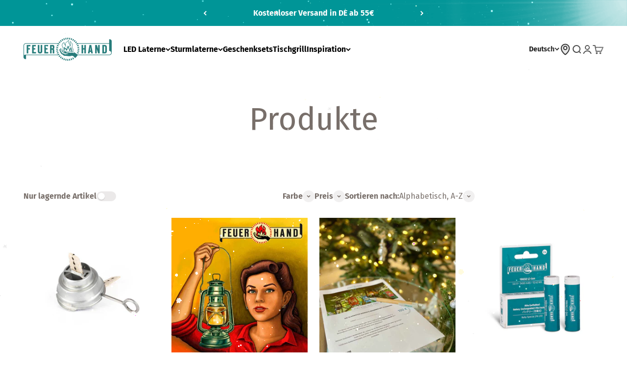

--- FILE ---
content_type: text/html; charset=utf-8
request_url: https://feuerhand.de/collections/all
body_size: 90020
content:
<!doctype html>

<html class="no-js" lang="de" dir="ltr">
  <head>
	<script src="//feuerhand.de/cdn/shop/files/pandectes-rules.js?v=14727549267219712364"></script>
	<!-- Google Tag Manager -->
<script>(function(w,d,s,l,i){w[l]=w[l]||[];w[l].push({'gtm.start':
    new Date().getTime(),event:'gtm.js'});var f=d.getElementsByTagName(s)[0],
    j=d.createElement(s),dl=l!='dataLayer'?'&l='+l:'';j.async=true;j.src=
    'https://www.googletagmanager.com/gtm.js?id='+i+dl;f.parentNode.insertBefore(j,f);
})(window,document,'script','dataLayer','GTM-KCCCC4LX');

</script>
<!-- End Google Tag Manager -->
	
	
    <meta name="google-site-verification" content="PX0oNJqwiG-YLi-wDAz0F8-5oIFrHHoueBKkxYi0H_4" />
    <meta name="google-site-verification" content="6RVCc142iLG-Drx9RKabDRFE-r1Invx13U6qQ1utkJU" />
    <meta name="msvalidate.01" content="56FFCE466F0A4A8174AF85BD2D16D7BD" />
    <meta charset="utf-8">
    <meta name="viewport" content="width=device-width, initial-scale=1.0, height=device-height, minimum-scale=1.0, maximum-scale=1.0">
    <meta name="theme-color" content="#ffffff">

    
    <title>Produkte</title><link rel="canonical" href="https://feuerhand.de/collections/all"><link rel="shortcut icon" href="//feuerhand.de/cdn/shop/files/favicon-96x96.png?v=1689931713&width=96">
      <link rel="apple-touch-icon" href="//feuerhand.de/cdn/shop/files/favicon-96x96.png?v=1689931713&width=180"><link rel="preconnect" href="https://cdn.shopify.com">
    <link rel="preconnect" href="https://fonts.shopifycdn.com" crossorigin>
    <link rel="dns-prefetch" href="https://productreviews.shopifycdn.com">
    <link rel="preconnect" href="https://www.googletagmanager.com" crossorigin>
    <link rel="preconnect" href="https://cdn-widgetsrepository.yotpo.com" crossorigin>
    <link rel="preconnect" href="https://cdn.pickystory.com" crossorigin><link rel="preload" href="//feuerhand.de/cdn/fonts/fira_sans/firasans_n2.db198ac69b7953d84d670236f1b5c9d157c79831.woff2" as="font" type="font/woff2" crossorigin><link rel="preload" href="//feuerhand.de/cdn/fonts/fira_sans/firasans_n4.2bbe25c7eff81f2190328b1f4c09fff694a30391.woff2" as="font" type="font/woff2" crossorigin><meta property="og:type" content="website">
  <meta property="og:title" content="Produkte"><meta property="og:image" content="http://feuerhand.de/cdn/shop/files/Feuerhand_Logo_Gruen.jpg?v=1689845748&width=2048">
  <meta property="og:image:secure_url" content="https://feuerhand.de/cdn/shop/files/Feuerhand_Logo_Gruen.jpg?v=1689845748&width=2048">
  <meta property="og:image:width" content="4517">
  <meta property="og:image:height" content="1183"><meta property="og:url" content="https://feuerhand.de/collections/all"><meta property="og:site_name" content="Feuerhand"><meta name="twitter:card" content="summary"><meta name="twitter:title" content="Produkte">
  <meta name="twitter:description" content=""><meta name="twitter:image" content="https://feuerhand.de/cdn/shop/files/Feuerhand_Logo_Gruen.jpg?crop=center&height=1200&v=1689845748&width=1200">
  <meta name="twitter:image:alt" content="">


  <script type="application/ld+json">
  {
    "@context": "https://schema.org",
    "@type": "BreadcrumbList",
  "itemListElement": [{
      "@type": "ListItem",
      "position": 1,
      "name": "Home",
      "item": "https://feuerhand.de"
    },{
          "@type": "ListItem",
          "position": 2,
          "name": "Produkte",
          "item": "https://feuerhand.de/collections/all"
        }]
  }
  </script>

<style>/* Typography (heading) */
  @font-face {
  font-family: "Fira Sans";
  font-weight: 200;
  font-style: normal;
  font-display: swap;
  src: url("//feuerhand.de/cdn/fonts/fira_sans/firasans_n2.db198ac69b7953d84d670236f1b5c9d157c79831.woff2") format("woff2"),
       url("//feuerhand.de/cdn/fonts/fira_sans/firasans_n2.fc4bc7e5645a01a3e1cafb97136612cfe032a1b9.woff") format("woff");
}

@font-face {
  font-family: "Fira Sans";
  font-weight: 200;
  font-style: italic;
  font-display: swap;
  src: url("//feuerhand.de/cdn/fonts/fira_sans/firasans_i2.bac5cc0ced2cf0ad43d22d0ce12c3da65c98ebd5.woff2") format("woff2"),
       url("//feuerhand.de/cdn/fonts/fira_sans/firasans_i2.88eed3df68fbe5b6fd61e381b0b140a45777e282.woff") format("woff");
}

/* Typography (body) */
  @font-face {
  font-family: "Fira Sans";
  font-weight: 400;
  font-style: normal;
  font-display: swap;
  src: url("//feuerhand.de/cdn/fonts/fira_sans/firasans_n4.2bbe25c7eff81f2190328b1f4c09fff694a30391.woff2") format("woff2"),
       url("//feuerhand.de/cdn/fonts/fira_sans/firasans_n4.3080da6df53473deabf85f231151766e88fe58e5.woff") format("woff");
}

@font-face {
  font-family: "Fira Sans";
  font-weight: 400;
  font-style: italic;
  font-display: swap;
  src: url("//feuerhand.de/cdn/fonts/fira_sans/firasans_i4.c80c323ec965c58e05ab85d436c872a499b8b684.woff2") format("woff2"),
       url("//feuerhand.de/cdn/fonts/fira_sans/firasans_i4.4a2d82e939dfe1cd2fff5fc4411d982dee96dce7.woff") format("woff");
}

@font-face {
  font-family: "Fira Sans";
  font-weight: 700;
  font-style: normal;
  font-display: swap;
  src: url("//feuerhand.de/cdn/fonts/fira_sans/firasans_n7.cc8dbbaa3add99fa3b5746d1e0ac6304aad5a265.woff2") format("woff2"),
       url("//feuerhand.de/cdn/fonts/fira_sans/firasans_n7.ec664a82413800dfe65a9cde8547a4b8bd643b08.woff") format("woff");
}

@font-face {
  font-family: "Fira Sans";
  font-weight: 700;
  font-style: italic;
  font-display: swap;
  src: url("//feuerhand.de/cdn/fonts/fira_sans/firasans_i7.a949787ab1c615cf91b95a6e513021199c64f31e.woff2") format("woff2"),
       url("//feuerhand.de/cdn/fonts/fira_sans/firasans_i7.799cab282970134691125391a3ab6bd6bc1306c6.woff") format("woff");
}

:root {
    /**
     * ---------------------------------------------------------------------
     * SPACING VARIABLES
     *
     * We are using a spacing inspired from frameworks like Tailwind CSS.
     * ---------------------------------------------------------------------
     */
    --spacing-0-5: 0.125rem; /* 2px */
    --spacing-1: 0.25rem; /* 4px */
    --spacing-1-5: 0.375rem; /* 6px */
    --spacing-2: 0.5rem; /* 8px */
    --spacing-2-5: 0.625rem; /* 10px */
    --spacing-3: 0.75rem; /* 12px */
    --spacing-3-5: 0.875rem; /* 14px */
    --spacing-4: 1rem; /* 16px */
    --spacing-4-5: 1.125rem; /* 18px */
    --spacing-5: 1.25rem; /* 20px */
    --spacing-5-5: 1.375rem; /* 22px */
    --spacing-6: 1.5rem; /* 24px */
    --spacing-6-5: 1.625rem; /* 26px */
    --spacing-7: 1.75rem; /* 28px */
    --spacing-7-5: 1.875rem; /* 30px */
    --spacing-8: 2rem; /* 32px */
    --spacing-8-5: 2.125rem; /* 34px */
    --spacing-9: 2.25rem; /* 36px */
    --spacing-9-5: 2.375rem; /* 38px */
    --spacing-10: 2.5rem; /* 40px */
    --spacing-11: 2.75rem; /* 44px */
    --spacing-12: 3rem; /* 48px */
    --spacing-14: 3.5rem; /* 56px */
    --spacing-16: 4rem; /* 64px */
    --spacing-18: 4.5rem; /* 72px */
    --spacing-20: 5rem; /* 80px */
    --spacing-24: 6rem; /* 96px */
    --spacing-28: 7rem; /* 112px */
    --spacing-32: 8rem; /* 128px */
    --spacing-36: 9rem; /* 144px */
    --spacing-40: 10rem; /* 160px */
    --spacing-44: 11rem; /* 176px */
    --spacing-48: 12rem; /* 192px */
    --spacing-52: 13rem; /* 208px */
    --spacing-56: 14rem; /* 224px */
    --spacing-60: 15rem; /* 240px */
    --spacing-64: 16rem; /* 256px */
    --spacing-72: 18rem; /* 288px */
    --spacing-80: 20rem; /* 320px */
    --spacing-96: 24rem; /* 384px */

    /* Container */
    --container-max-width: 1300px;
    --container-narrow-max-width: 1050px;
    --container-gutter: var(--spacing-5);
    --section-outer-spacing-block: var(--spacing-8);
    --section-inner-max-spacing-block: var(--spacing-8);
    --section-inner-spacing-inline: var(--container-gutter);
    --section-stack-spacing-block: var(--spacing-8);

    /* Grid gutter */
    --grid-gutter: var(--spacing-5);

    /* Product list settings */
    --product-list-row-gap: var(--spacing-8);
    --product-list-column-gap: var(--grid-gutter);

    /* Form settings */
    --input-gap: var(--spacing-2);
    --input-height: 2.625rem;
    --input-padding-inline: var(--spacing-4);

    /* Other sizes */
    --sticky-area-height: calc(var(--sticky-announcement-bar-enabled, 0) * var(--announcement-bar-height, 0px) + var(--sticky-header-enabled, 0) * var(--header-height, 0px));

    /* RTL support */
    --transform-logical-flip: 1;
    --transform-origin-start: left;
    --transform-origin-end: right;

    /**
     * ---------------------------------------------------------------------
     * TYPOGRAPHY
     * ---------------------------------------------------------------------
     */

    /* Font properties */
    --heading-font-family: "Fira Sans", sans-serif;
    --heading-font-weight: 200;
    --heading-font-style: normal;
    --heading-text-transform: normal;
    --heading-letter-spacing: 0.0em;
    --text-font-family: "Fira Sans", sans-serif;
    --text-font-weight: 400;
    --text-font-style: normal;
    --text-letter-spacing: 0.0em;

    /* Font sizes */
    --text-h0: 3rem;
    --text-h1: 2.5rem;
    --text-h2: 2rem;
    --text-h3: 1.5rem;
    --text-h4: 1.375rem;
    --text-h5: 1.125rem;
    --text-h6: 1rem;
    --text-xs: 0.75rem;
    --text-sm: 0.8125rem;
    --text-base: 0.9375rem;
    --text-lg: 1.1875rem;

    /**
     * ---------------------------------------------------------------------
     * COLORS
     * ---------------------------------------------------------------------
     */

    /* Color settings */--accent: 0 149 151;
    --text-primary: 120 111 106;
    --background-primary: 255 255 255;
    --dialog-background: 255 255 255;
    --border-color: var(--text-color, var(--text-primary)) / 0.12;

    /* Button colors */
    --button-background-primary: 0 149 151;
    --button-text-primary: 255 255 255;
    --button-background-secondary: 120 111 106;
    --button-text-secondary: 255 255 255;

    /* Status colors */
    --success-background: 238 241 235;
    --success-text: 112 138 92;
    --warning-background: 252 240 227;
    --warning-text: 227 126 22;
    --error-background: 245 229 229;
    --error-text: 170 40 38;

    /* Product colors */
    --on-sale-text: 0 149 151;
    --on-sale-badge-background: 0 149 151;
    --on-sale-badge-text: 255 255 255;
    --sold-out-badge-background: 190 189 185;
    --sold-out-badge-text: 0 0 0;
    --primary-badge-background: 0 149 151;
    --primary-badge-text: 255 255 255;
    --star-color: 255 183 74;
    --product-card-background: 255 255 255;
    --product-card-text: 120 111 106;

    /* Header colors */
    --header-background: 255 255 255;
    --header-text: 0 0 0;

    /* Footer colors */
    --footer-background: 0 149 151;
    --footer-text: 255 255 255;

    /* Rounded variables (used for border radius) */
    --rounded-xs: 0.25rem;
    --rounded-sm: 0.1875rem;
    --rounded: 0.375rem;
    --rounded-lg: 0.75rem;
    --rounded-full: 9999px;

    --rounded-button: 0.25rem;
    --rounded-input: 0.375rem;

    /* Box shadow */
    --shadow-sm: 0 2px 8px rgb(var(--text-primary) / 0.1);
    --shadow: 0 5px 15px rgb(var(--text-primary) / 0.1);
    --shadow-md: 0 5px 30px rgb(var(--text-primary) / 0.1);
    --shadow-block: 0px 18px 50px rgb(var(--text-primary) / 0.1);

    /**
     * ---------------------------------------------------------------------
     * OTHER
     * ---------------------------------------------------------------------
     */

    --cursor-close-svg-url: url(//feuerhand.de/cdn/shop/t/11/assets/cursor-close.svg?v=147174565022153725511692187567);
    --cursor-zoom-in-svg-url: url(//feuerhand.de/cdn/shop/t/11/assets/cursor-zoom-in.svg?v=154953035094101115921692187567);
    --cursor-zoom-out-svg-url: url(//feuerhand.de/cdn/shop/t/11/assets/cursor-zoom-out.svg?v=16155520337305705181692187567);
    --checkmark-svg-url: url(//feuerhand.de/cdn/shop/t/11/assets/checkmark.svg?v=77552481021870063511692187568);
  }

  [dir="rtl"]:root {
    /* RTL support */
    --transform-logical-flip: -1;
    --transform-origin-start: right;
    --transform-origin-end: left;
  }

  @media screen and (min-width: 700px) {
    :root {
      /* Typography (font size) */
      --text-h0: 4rem;
      --text-h1: 3rem;
      --text-h2: 2.5rem;
      --text-h3: 2rem;
      --text-h4: 1.625rem;
      --text-h5: 1.25rem;
      --text-h6: 1.125rem;

      --text-xs: 0.75rem;
      --text-sm: 0.875rem;
      --text-base: 1.0rem;
      --text-lg: 1.25rem;

      /* Spacing */
      --container-gutter: 2rem;
      --section-outer-spacing-block: var(--spacing-12);
      --section-inner-max-spacing-block: var(--spacing-10);
      --section-inner-spacing-inline: var(--spacing-12);
      --section-stack-spacing-block: var(--spacing-10);

      /* Grid gutter */
      --grid-gutter: var(--spacing-6);

      /* Product list settings */
      --product-list-row-gap: var(--spacing-12);

      /* Form settings */
      --input-gap: 1rem;
      --input-height: 3.125rem;
      --input-padding-inline: var(--spacing-5);
    }
  }

  @media screen and (min-width: 1000px) {
    :root {
      /* Spacing settings */
      --container-gutter: var(--spacing-12);
      --section-outer-spacing-block: var(--spacing-14);
      --section-inner-max-spacing-block: var(--spacing-12);
      --section-inner-spacing-inline: var(--spacing-16);
      --section-stack-spacing-block: var(--spacing-10);
    }
  }

  @media screen and (min-width: 1150px) {
    :root {
      /* Spacing settings */
      --container-gutter: var(--spacing-12);
      --section-outer-spacing-block: var(--spacing-14);
      --section-inner-max-spacing-block: var(--spacing-12);
      --section-inner-spacing-inline: var(--spacing-16);
      --section-stack-spacing-block: var(--spacing-12);
    }
  }

  @media screen and (min-width: 1400px) {
    :root {
      /* Typography (font size) */
      --text-h0: 5rem;
      --text-h1: 3.75rem;
      --text-h2: 3rem;
      --text-h3: 2.25rem;
      --text-h4: 2rem;
      --text-h5: 1.5rem;
      --text-h6: 1.25rem;

      --section-outer-spacing-block: var(--spacing-16);
      --section-inner-max-spacing-block: var(--spacing-14);
      --section-inner-spacing-inline: var(--spacing-18);
    }
  }

  @media screen and (min-width: 1600px) {
    :root {
      --section-outer-spacing-block: var(--spacing-16);
      --section-inner-max-spacing-block: var(--spacing-16);
      --section-inner-spacing-inline: var(--spacing-20);
    }
  }

  /**
   * ---------------------------------------------------------------------
   * LIQUID DEPENDANT CSS
   *
   * Our main CSS is Liquid free, but some very specific features depend on
   * theme settings, so we have them here
   * ---------------------------------------------------------------------
   */@media screen and (pointer: fine) {
        .button:not([disabled]):hover, .btn:not([disabled]):hover, .shopify-payment-button__button--unbranded:not([disabled]):hover {
          --button-background-opacity: 0.85;
        }

        .button--subdued:not([disabled]):hover {
          --button-background: var(--text-color) / .05 !important;
        }
      }</style><script>
  document.documentElement.classList.replace('no-js', 'js');

  // This allows to expose several variables to the global scope, to be used in scripts
  window.themeVariables = {
    settings: {
      showPageTransition: false,
      headingApparition: "fade",
      pageType: "collection",
      moneyFormat: "{{amount_with_comma_separator}} €",
      moneyWithCurrencyFormat: "{{amount_with_comma_separator}} €",
      currencyCodeEnabled: false,
      cartType: "drawer",
      showDiscount: true,
      discountMode: "percentage"
    },

    strings: {
      accessibilityClose: "Schließen",
      accessibilityNext: "Vor",
      accessibilityPrevious: "Zurück",
      addToCartButton: "In den Warenkorb",
      soldOutButton: "Bald wieder da!",
      preOrderButton: "Vorbestellen",
      unavailableButton: "Nicht verfügbar",
      closeGallery: "Galerie schließen",
      zoomGallery: "Bild vergrößern",
      errorGallery: "Bild kann nicht geladen werden",
      soldOutBadge: "Bald wieder da!",
      discountBadge: "Spare @@",
      sku: "SKU:",
      searchNoResults: "Keine Treffer",
      addOrderNote: "Bestellhinweis hinzufügen",
      editOrderNote: "Bestellhinweis bearbeiten",
      shippingEstimatorNoResults: "Tut uns leid, aber wir verschicken leider nicht an deine Adresse.",
      shippingEstimatorOneResult: "Für deine Adresse gibt es einen Versandtarif:",
      shippingEstimatorMultipleResults: "Für deine Adresse gibt es mehrere Versandtarife:",
      shippingEstimatorError: "Beim Berechnen der Versandkosten ist ein Fehler aufgetreten:"
    },

    breakpoints: {
      'sm': 'screen and (min-width: 700px)',
      'md': 'screen and (min-width: 1000px)',
      'lg': 'screen and (min-width: 1150px)',
      'xl': 'screen and (min-width: 1400px)',

      'sm-max': 'screen and (max-width: 699px)',
      'md-max': 'screen and (max-width: 999px)',
      'lg-max': 'screen and (max-width: 1149px)',
      'xl-max': 'screen and (max-width: 1399px)'
    }
  };// For detecting native share
  document.documentElement.classList.add(`native-share--${navigator.share ? 'enabled' : 'disabled'}`);</script><script type="module" src="//feuerhand.de/cdn/shop/t/11/assets/vendor.min.js?v=101728284033374364961692187558"></script>
    <script type="module" src="//feuerhand.de/cdn/shop/t/11/assets/theme.js?v=61900933772497539791737641139"></script>
    <script type="module" src="//feuerhand.de/cdn/shop/t/11/assets/sections.js?v=55250263334235175941738164128"></script>

    
    <link href="//feuerhand.de/cdn/shop/t/11/assets/defer-scripts.js?v=36044954692061832171762265463" as="script" rel="preload">
    <script src="//feuerhand.de/cdn/shop/t/11/assets/defer-scripts.js?v=36044954692061832171762265463"></script>
    































<!-- START SCRIPT --><script id="wgs-scripttag-prod" src="https://wgs.wgs-static.com/static/scripts/dist/wgs.bundle.js?shop=4cfb27-2.myshopify.com&app_proxy=false&cart_attr_disabled=false&enable_sps=false&line_items_disabled=false&tracking_sub_domain=wgs.wgs-static.com&wgs_config_id=7" async=true></script><style>#customerReferenceId { display: none; }</style><!-- END SCRIPT -->
<script>window.performance && window.performance.mark && window.performance.mark('shopify.content_for_header.start');</script><meta name="facebook-domain-verification" content="e000gcwbqu81v20fzexpjpivl7hoqo">
<meta id="shopify-digital-wallet" name="shopify-digital-wallet" content="/76572655960/digital_wallets/dialog">
<meta name="shopify-checkout-api-token" content="e9cf586330a05655e80f5ed725d597cc">
<meta id="in-context-paypal-metadata" data-shop-id="76572655960" data-venmo-supported="false" data-environment="production" data-locale="de_DE" data-paypal-v4="true" data-currency="EUR">
<link rel="alternate" type="application/atom+xml" title="Feed" href="/collections/all.atom" />
<link rel="next" href="/collections/all?page=2">
<link rel="alternate" hreflang="x-default" href="https://feuerhand.de/collections/all">
<link rel="alternate" hreflang="en-MK" href="https://feuerhand.com/collections/all">
<link rel="alternate" hreflang="fr-MK" href="https://feuerhand.com/fr/collections/all">
<link rel="alternate" hreflang="en-CH" href="https://feuerhand.com/collections/all">
<link rel="alternate" hreflang="fr-CH" href="https://feuerhand.com/fr/collections/all">
<link rel="alternate" hreflang="en-AT" href="https://feuerhand.com/collections/all">
<link rel="alternate" hreflang="fr-AT" href="https://feuerhand.com/fr/collections/all">
<link rel="alternate" hreflang="en-AL" href="https://feuerhand.com/collections/all">
<link rel="alternate" hreflang="fr-AL" href="https://feuerhand.com/fr/collections/all">
<link rel="alternate" hreflang="en-AD" href="https://feuerhand.com/collections/all">
<link rel="alternate" hreflang="fr-AD" href="https://feuerhand.com/fr/collections/all">
<link rel="alternate" hreflang="en-BE" href="https://feuerhand.com/collections/all">
<link rel="alternate" hreflang="fr-BE" href="https://feuerhand.com/fr/collections/all">
<link rel="alternate" hreflang="en-BA" href="https://feuerhand.com/collections/all">
<link rel="alternate" hreflang="fr-BA" href="https://feuerhand.com/fr/collections/all">
<link rel="alternate" hreflang="en-BG" href="https://feuerhand.com/collections/all">
<link rel="alternate" hreflang="fr-BG" href="https://feuerhand.com/fr/collections/all">
<link rel="alternate" hreflang="en-DK" href="https://feuerhand.com/collections/all">
<link rel="alternate" hreflang="fr-DK" href="https://feuerhand.com/fr/collections/all">
<link rel="alternate" hreflang="en-EE" href="https://feuerhand.com/collections/all">
<link rel="alternate" hreflang="fr-EE" href="https://feuerhand.com/fr/collections/all">
<link rel="alternate" hreflang="en-FI" href="https://feuerhand.com/collections/all">
<link rel="alternate" hreflang="fr-FI" href="https://feuerhand.com/fr/collections/all">
<link rel="alternate" hreflang="en-GR" href="https://feuerhand.com/collections/all">
<link rel="alternate" hreflang="fr-GR" href="https://feuerhand.com/fr/collections/all">
<link rel="alternate" hreflang="en-IE" href="https://feuerhand.com/collections/all">
<link rel="alternate" hreflang="fr-IE" href="https://feuerhand.com/fr/collections/all">
<link rel="alternate" hreflang="en-IS" href="https://feuerhand.com/collections/all">
<link rel="alternate" hreflang="fr-IS" href="https://feuerhand.com/fr/collections/all">
<link rel="alternate" hreflang="en-IT" href="https://feuerhand.com/collections/all">
<link rel="alternate" hreflang="fr-IT" href="https://feuerhand.com/fr/collections/all">
<link rel="alternate" hreflang="en-HR" href="https://feuerhand.com/collections/all">
<link rel="alternate" hreflang="fr-HR" href="https://feuerhand.com/fr/collections/all">
<link rel="alternate" hreflang="en-LV" href="https://feuerhand.com/collections/all">
<link rel="alternate" hreflang="fr-LV" href="https://feuerhand.com/fr/collections/all">
<link rel="alternate" hreflang="en-LI" href="https://feuerhand.com/collections/all">
<link rel="alternate" hreflang="fr-LI" href="https://feuerhand.com/fr/collections/all">
<link rel="alternate" hreflang="en-LT" href="https://feuerhand.com/collections/all">
<link rel="alternate" hreflang="fr-LT" href="https://feuerhand.com/fr/collections/all">
<link rel="alternate" hreflang="en-LU" href="https://feuerhand.com/collections/all">
<link rel="alternate" hreflang="fr-LU" href="https://feuerhand.com/fr/collections/all">
<link rel="alternate" hreflang="en-MT" href="https://feuerhand.com/collections/all">
<link rel="alternate" hreflang="fr-MT" href="https://feuerhand.com/fr/collections/all">
<link rel="alternate" hreflang="en-MD" href="https://feuerhand.com/collections/all">
<link rel="alternate" hreflang="fr-MD" href="https://feuerhand.com/fr/collections/all">
<link rel="alternate" hreflang="en-ME" href="https://feuerhand.com/collections/all">
<link rel="alternate" hreflang="fr-ME" href="https://feuerhand.com/fr/collections/all">
<link rel="alternate" hreflang="en-NL" href="https://feuerhand.com/collections/all">
<link rel="alternate" hreflang="fr-NL" href="https://feuerhand.com/fr/collections/all">
<link rel="alternate" hreflang="en-NO" href="https://feuerhand.com/collections/all">
<link rel="alternate" hreflang="fr-NO" href="https://feuerhand.com/fr/collections/all">
<link rel="alternate" hreflang="en-PL" href="https://feuerhand.com/collections/all">
<link rel="alternate" hreflang="fr-PL" href="https://feuerhand.com/fr/collections/all">
<link rel="alternate" hreflang="en-PT" href="https://feuerhand.com/collections/all">
<link rel="alternate" hreflang="fr-PT" href="https://feuerhand.com/fr/collections/all">
<link rel="alternate" hreflang="en-RO" href="https://feuerhand.com/collections/all">
<link rel="alternate" hreflang="fr-RO" href="https://feuerhand.com/fr/collections/all">
<link rel="alternate" hreflang="en-SE" href="https://feuerhand.com/collections/all">
<link rel="alternate" hreflang="fr-SE" href="https://feuerhand.com/fr/collections/all">
<link rel="alternate" hreflang="en-RS" href="https://feuerhand.com/collections/all">
<link rel="alternate" hreflang="fr-RS" href="https://feuerhand.com/fr/collections/all">
<link rel="alternate" hreflang="en-SK" href="https://feuerhand.com/collections/all">
<link rel="alternate" hreflang="fr-SK" href="https://feuerhand.com/fr/collections/all">
<link rel="alternate" hreflang="en-SI" href="https://feuerhand.com/collections/all">
<link rel="alternate" hreflang="fr-SI" href="https://feuerhand.com/fr/collections/all">
<link rel="alternate" hreflang="en-ES" href="https://feuerhand.com/collections/all">
<link rel="alternate" hreflang="fr-ES" href="https://feuerhand.com/fr/collections/all">
<link rel="alternate" hreflang="en-CZ" href="https://feuerhand.com/collections/all">
<link rel="alternate" hreflang="fr-CZ" href="https://feuerhand.com/fr/collections/all">
<link rel="alternate" hreflang="en-UA" href="https://feuerhand.com/collections/all">
<link rel="alternate" hreflang="fr-UA" href="https://feuerhand.com/fr/collections/all">
<link rel="alternate" hreflang="en-HU" href="https://feuerhand.com/collections/all">
<link rel="alternate" hreflang="fr-HU" href="https://feuerhand.com/fr/collections/all">
<link rel="alternate" hreflang="en-GB" href="https://feuerhand.com/collections/all">
<link rel="alternate" hreflang="fr-GB" href="https://feuerhand.com/fr/collections/all">
<link rel="alternate" hreflang="en-FR" href="https://feuerhand.com/collections/all">
<link rel="alternate" hreflang="fr-FR" href="https://feuerhand.com/fr/collections/all">
<link rel="alternate" hreflang="en-CY" href="https://feuerhand.com/collections/all">
<link rel="alternate" hreflang="fr-CY" href="https://feuerhand.com/fr/collections/all">
<link rel="alternate" hreflang="de-DE" href="https://feuerhand.de/collections/all">
<script async="async" src="/checkouts/internal/preloads.js?locale=de-DE"></script>
<link rel="preconnect" href="https://shop.app" crossorigin="anonymous">
<script async="async" src="https://shop.app/checkouts/internal/preloads.js?locale=de-DE&shop_id=76572655960" crossorigin="anonymous"></script>
<script id="apple-pay-shop-capabilities" type="application/json">{"shopId":76572655960,"countryCode":"DE","currencyCode":"EUR","merchantCapabilities":["supports3DS"],"merchantId":"gid:\/\/shopify\/Shop\/76572655960","merchantName":"Feuerhand","requiredBillingContactFields":["postalAddress","email"],"requiredShippingContactFields":["postalAddress","email"],"shippingType":"shipping","supportedNetworks":["visa","maestro","masterCard"],"total":{"type":"pending","label":"Feuerhand","amount":"1.00"},"shopifyPaymentsEnabled":true,"supportsSubscriptions":true}</script>
<script id="shopify-features" type="application/json">{"accessToken":"e9cf586330a05655e80f5ed725d597cc","betas":["rich-media-storefront-analytics"],"domain":"feuerhand.de","predictiveSearch":true,"shopId":76572655960,"locale":"de"}</script>
<script>var Shopify = Shopify || {};
Shopify.shop = "4cfb27-2.myshopify.com";
Shopify.locale = "de";
Shopify.currency = {"active":"EUR","rate":"1.0"};
Shopify.country = "DE";
Shopify.theme = {"name":"feuerhand-theme\/main","id":156052291928,"schema_name":"Impact","schema_version":"4.3.3","theme_store_id":null,"role":"main"};
Shopify.theme.handle = "null";
Shopify.theme.style = {"id":null,"handle":null};
Shopify.cdnHost = "feuerhand.de/cdn";
Shopify.routes = Shopify.routes || {};
Shopify.routes.root = "/";</script>
<script type="module">!function(o){(o.Shopify=o.Shopify||{}).modules=!0}(window);</script>
<script>!function(o){function n(){var o=[];function n(){o.push(Array.prototype.slice.apply(arguments))}return n.q=o,n}var t=o.Shopify=o.Shopify||{};t.loadFeatures=n(),t.autoloadFeatures=n()}(window);</script>
<script>
  window.ShopifyPay = window.ShopifyPay || {};
  window.ShopifyPay.apiHost = "shop.app\/pay";
  window.ShopifyPay.redirectState = null;
</script>
<script id="shop-js-analytics" type="application/json">{"pageType":"collection"}</script>
<script defer="defer" async type="module" src="//feuerhand.de/cdn/shopifycloud/shop-js/modules/v2/client.init-shop-cart-sync_kxAhZfSm.de.esm.js"></script>
<script defer="defer" async type="module" src="//feuerhand.de/cdn/shopifycloud/shop-js/modules/v2/chunk.common_5BMd6ono.esm.js"></script>
<script type="module">
  await import("//feuerhand.de/cdn/shopifycloud/shop-js/modules/v2/client.init-shop-cart-sync_kxAhZfSm.de.esm.js");
await import("//feuerhand.de/cdn/shopifycloud/shop-js/modules/v2/chunk.common_5BMd6ono.esm.js");

  window.Shopify.SignInWithShop?.initShopCartSync?.({"fedCMEnabled":true,"windoidEnabled":true});

</script>
<script>
  window.Shopify = window.Shopify || {};
  if (!window.Shopify.featureAssets) window.Shopify.featureAssets = {};
  window.Shopify.featureAssets['shop-js'] = {"shop-cart-sync":["modules/v2/client.shop-cart-sync_81xuAXRO.de.esm.js","modules/v2/chunk.common_5BMd6ono.esm.js"],"init-fed-cm":["modules/v2/client.init-fed-cm_B2l2C8gd.de.esm.js","modules/v2/chunk.common_5BMd6ono.esm.js"],"shop-button":["modules/v2/client.shop-button_DteRmTIv.de.esm.js","modules/v2/chunk.common_5BMd6ono.esm.js"],"init-windoid":["modules/v2/client.init-windoid_BrVTPDHy.de.esm.js","modules/v2/chunk.common_5BMd6ono.esm.js"],"shop-cash-offers":["modules/v2/client.shop-cash-offers_uZhaqfcC.de.esm.js","modules/v2/chunk.common_5BMd6ono.esm.js","modules/v2/chunk.modal_DhTZgVSk.esm.js"],"shop-toast-manager":["modules/v2/client.shop-toast-manager_lTRStNPf.de.esm.js","modules/v2/chunk.common_5BMd6ono.esm.js"],"init-shop-email-lookup-coordinator":["modules/v2/client.init-shop-email-lookup-coordinator_BhyMm2Vh.de.esm.js","modules/v2/chunk.common_5BMd6ono.esm.js"],"pay-button":["modules/v2/client.pay-button_uIj7-e2V.de.esm.js","modules/v2/chunk.common_5BMd6ono.esm.js"],"avatar":["modules/v2/client.avatar_BTnouDA3.de.esm.js"],"init-shop-cart-sync":["modules/v2/client.init-shop-cart-sync_kxAhZfSm.de.esm.js","modules/v2/chunk.common_5BMd6ono.esm.js"],"shop-login-button":["modules/v2/client.shop-login-button_hqVUT9QF.de.esm.js","modules/v2/chunk.common_5BMd6ono.esm.js","modules/v2/chunk.modal_DhTZgVSk.esm.js"],"init-customer-accounts-sign-up":["modules/v2/client.init-customer-accounts-sign-up_0Oyvgx7Z.de.esm.js","modules/v2/client.shop-login-button_hqVUT9QF.de.esm.js","modules/v2/chunk.common_5BMd6ono.esm.js","modules/v2/chunk.modal_DhTZgVSk.esm.js"],"init-shop-for-new-customer-accounts":["modules/v2/client.init-shop-for-new-customer-accounts_DojLPa1w.de.esm.js","modules/v2/client.shop-login-button_hqVUT9QF.de.esm.js","modules/v2/chunk.common_5BMd6ono.esm.js","modules/v2/chunk.modal_DhTZgVSk.esm.js"],"init-customer-accounts":["modules/v2/client.init-customer-accounts_DWlFj6gc.de.esm.js","modules/v2/client.shop-login-button_hqVUT9QF.de.esm.js","modules/v2/chunk.common_5BMd6ono.esm.js","modules/v2/chunk.modal_DhTZgVSk.esm.js"],"shop-follow-button":["modules/v2/client.shop-follow-button_BEIcZOGj.de.esm.js","modules/v2/chunk.common_5BMd6ono.esm.js","modules/v2/chunk.modal_DhTZgVSk.esm.js"],"lead-capture":["modules/v2/client.lead-capture_BSpzCmmh.de.esm.js","modules/v2/chunk.common_5BMd6ono.esm.js","modules/v2/chunk.modal_DhTZgVSk.esm.js"],"checkout-modal":["modules/v2/client.checkout-modal_8HiTfxyj.de.esm.js","modules/v2/chunk.common_5BMd6ono.esm.js","modules/v2/chunk.modal_DhTZgVSk.esm.js"],"shop-login":["modules/v2/client.shop-login_Fe0VhLV0.de.esm.js","modules/v2/chunk.common_5BMd6ono.esm.js","modules/v2/chunk.modal_DhTZgVSk.esm.js"],"payment-terms":["modules/v2/client.payment-terms_C8PkVPzh.de.esm.js","modules/v2/chunk.common_5BMd6ono.esm.js","modules/v2/chunk.modal_DhTZgVSk.esm.js"]};
</script>
<script>(function() {
  var isLoaded = false;
  function asyncLoad() {
    if (isLoaded) return;
    isLoaded = true;
    var urls = ["\/\/staticw2.yotpo.com\/UT8jGKMf77amm717WzkVxo86NrNlULbanZkfyWEo\/widget.js?shop=4cfb27-2.myshopify.com"];
    for (var i = 0; i < urls.length; i++) {
      var s = document.createElement('script');
      s.type = 'text/javascript';
      s.async = true;
      s.src = urls[i];
      var x = document.getElementsByTagName('script')[0];
      x.parentNode.insertBefore(s, x);
    }
  };
  if(window.attachEvent) {
    window.attachEvent('onload', asyncLoad);
  } else {
    window.addEventListener('load', asyncLoad, false);
  }
})();</script>
<script id="__st">var __st={"a":76572655960,"offset":3600,"reqid":"c6fd6783-3e6b-44b3-a0c2-d01602244ff2-1768984374","pageurl":"feuerhand.de\/collections\/all","u":"6be79f9d965c","p":"collection"};</script>
<script>window.ShopifyPaypalV4VisibilityTracking = true;</script>
<script id="captcha-bootstrap">!function(){'use strict';const t='contact',e='account',n='new_comment',o=[[t,t],['blogs',n],['comments',n],[t,'customer']],c=[[e,'customer_login'],[e,'guest_login'],[e,'recover_customer_password'],[e,'create_customer']],r=t=>t.map((([t,e])=>`form[action*='/${t}']:not([data-nocaptcha='true']) input[name='form_type'][value='${e}']`)).join(','),a=t=>()=>t?[...document.querySelectorAll(t)].map((t=>t.form)):[];function s(){const t=[...o],e=r(t);return a(e)}const i='password',u='form_key',d=['recaptcha-v3-token','g-recaptcha-response','h-captcha-response',i],f=()=>{try{return window.sessionStorage}catch{return}},m='__shopify_v',_=t=>t.elements[u];function p(t,e,n=!1){try{const o=window.sessionStorage,c=JSON.parse(o.getItem(e)),{data:r}=function(t){const{data:e,action:n}=t;return t[m]||n?{data:e,action:n}:{data:t,action:n}}(c);for(const[e,n]of Object.entries(r))t.elements[e]&&(t.elements[e].value=n);n&&o.removeItem(e)}catch(o){console.error('form repopulation failed',{error:o})}}const l='form_type',E='cptcha';function T(t){t.dataset[E]=!0}const w=window,h=w.document,L='Shopify',v='ce_forms',y='captcha';let A=!1;((t,e)=>{const n=(g='f06e6c50-85a8-45c8-87d0-21a2b65856fe',I='https://cdn.shopify.com/shopifycloud/storefront-forms-hcaptcha/ce_storefront_forms_captcha_hcaptcha.v1.5.2.iife.js',D={infoText:'Durch hCaptcha geschützt',privacyText:'Datenschutz',termsText:'Allgemeine Geschäftsbedingungen'},(t,e,n)=>{const o=w[L][v],c=o.bindForm;if(c)return c(t,g,e,D).then(n);var r;o.q.push([[t,g,e,D],n]),r=I,A||(h.body.append(Object.assign(h.createElement('script'),{id:'captcha-provider',async:!0,src:r})),A=!0)});var g,I,D;w[L]=w[L]||{},w[L][v]=w[L][v]||{},w[L][v].q=[],w[L][y]=w[L][y]||{},w[L][y].protect=function(t,e){n(t,void 0,e),T(t)},Object.freeze(w[L][y]),function(t,e,n,w,h,L){const[v,y,A,g]=function(t,e,n){const i=e?o:[],u=t?c:[],d=[...i,...u],f=r(d),m=r(i),_=r(d.filter((([t,e])=>n.includes(e))));return[a(f),a(m),a(_),s()]}(w,h,L),I=t=>{const e=t.target;return e instanceof HTMLFormElement?e:e&&e.form},D=t=>v().includes(t);t.addEventListener('submit',(t=>{const e=I(t);if(!e)return;const n=D(e)&&!e.dataset.hcaptchaBound&&!e.dataset.recaptchaBound,o=_(e),c=g().includes(e)&&(!o||!o.value);(n||c)&&t.preventDefault(),c&&!n&&(function(t){try{if(!f())return;!function(t){const e=f();if(!e)return;const n=_(t);if(!n)return;const o=n.value;o&&e.removeItem(o)}(t);const e=Array.from(Array(32),(()=>Math.random().toString(36)[2])).join('');!function(t,e){_(t)||t.append(Object.assign(document.createElement('input'),{type:'hidden',name:u})),t.elements[u].value=e}(t,e),function(t,e){const n=f();if(!n)return;const o=[...t.querySelectorAll(`input[type='${i}']`)].map((({name:t})=>t)),c=[...d,...o],r={};for(const[a,s]of new FormData(t).entries())c.includes(a)||(r[a]=s);n.setItem(e,JSON.stringify({[m]:1,action:t.action,data:r}))}(t,e)}catch(e){console.error('failed to persist form',e)}}(e),e.submit())}));const S=(t,e)=>{t&&!t.dataset[E]&&(n(t,e.some((e=>e===t))),T(t))};for(const o of['focusin','change'])t.addEventListener(o,(t=>{const e=I(t);D(e)&&S(e,y())}));const B=e.get('form_key'),M=e.get(l),P=B&&M;t.addEventListener('DOMContentLoaded',(()=>{const t=y();if(P)for(const e of t)e.elements[l].value===M&&p(e,B);[...new Set([...A(),...v().filter((t=>'true'===t.dataset.shopifyCaptcha))])].forEach((e=>S(e,t)))}))}(h,new URLSearchParams(w.location.search),n,t,e,['guest_login'])})(!0,!0)}();</script>
<script integrity="sha256-4kQ18oKyAcykRKYeNunJcIwy7WH5gtpwJnB7kiuLZ1E=" data-source-attribution="shopify.loadfeatures" defer="defer" src="//feuerhand.de/cdn/shopifycloud/storefront/assets/storefront/load_feature-a0a9edcb.js" crossorigin="anonymous"></script>
<script crossorigin="anonymous" defer="defer" src="//feuerhand.de/cdn/shopifycloud/storefront/assets/shopify_pay/storefront-65b4c6d7.js?v=20250812"></script>
<script data-source-attribution="shopify.dynamic_checkout.dynamic.init">var Shopify=Shopify||{};Shopify.PaymentButton=Shopify.PaymentButton||{isStorefrontPortableWallets:!0,init:function(){window.Shopify.PaymentButton.init=function(){};var t=document.createElement("script");t.src="https://feuerhand.de/cdn/shopifycloud/portable-wallets/latest/portable-wallets.de.js",t.type="module",document.head.appendChild(t)}};
</script>
<script data-source-attribution="shopify.dynamic_checkout.buyer_consent">
  function portableWalletsHideBuyerConsent(e){var t=document.getElementById("shopify-buyer-consent"),n=document.getElementById("shopify-subscription-policy-button");t&&n&&(t.classList.add("hidden"),t.setAttribute("aria-hidden","true"),n.removeEventListener("click",e))}function portableWalletsShowBuyerConsent(e){var t=document.getElementById("shopify-buyer-consent"),n=document.getElementById("shopify-subscription-policy-button");t&&n&&(t.classList.remove("hidden"),t.removeAttribute("aria-hidden"),n.addEventListener("click",e))}window.Shopify?.PaymentButton&&(window.Shopify.PaymentButton.hideBuyerConsent=portableWalletsHideBuyerConsent,window.Shopify.PaymentButton.showBuyerConsent=portableWalletsShowBuyerConsent);
</script>
<script data-source-attribution="shopify.dynamic_checkout.cart.bootstrap">document.addEventListener("DOMContentLoaded",(function(){function t(){return document.querySelector("shopify-accelerated-checkout-cart, shopify-accelerated-checkout")}if(t())Shopify.PaymentButton.init();else{new MutationObserver((function(e,n){t()&&(Shopify.PaymentButton.init(),n.disconnect())})).observe(document.body,{childList:!0,subtree:!0})}}));
</script>
<link id="shopify-accelerated-checkout-styles" rel="stylesheet" media="screen" href="https://feuerhand.de/cdn/shopifycloud/portable-wallets/latest/accelerated-checkout-backwards-compat.css" crossorigin="anonymous">
<style id="shopify-accelerated-checkout-cart">
        #shopify-buyer-consent {
  margin-top: 1em;
  display: inline-block;
  width: 100%;
}

#shopify-buyer-consent.hidden {
  display: none;
}

#shopify-subscription-policy-button {
  background: none;
  border: none;
  padding: 0;
  text-decoration: underline;
  font-size: inherit;
  cursor: pointer;
}

#shopify-subscription-policy-button::before {
  box-shadow: none;
}

      </style>

<script>window.performance && window.performance.mark && window.performance.mark('shopify.content_for_header.end');</script>
<link href="//feuerhand.de/cdn/shop/t/11/assets/theme.css?v=17611928451233333171743501476" rel="stylesheet" type="text/css" media="all" /><script>
    var appEnvironment = 'storelocator-prod';
    var shopHash = '4498e5412ba00163fcf824be49ebd3f4';
</script>

<!-- BEGIN app block: shopify://apps/pandectes-gdpr/blocks/banner/58c0baa2-6cc1-480c-9ea6-38d6d559556a -->
  
    
      <!-- TCF is active, scripts are loaded above -->
      
        <script>
          if (!window.PandectesRulesSettings) {
            window.PandectesRulesSettings = {"store":{"id":76572655960,"adminMode":false,"headless":false,"storefrontRootDomain":"","checkoutRootDomain":"","storefrontAccessToken":""},"banner":{"revokableTrigger":false,"cookiesBlockedByDefault":"-1","hybridStrict":true,"isActive":true},"geolocation":{"brOnly":false,"caOnly":false,"chOnly":false,"euOnly":false,"jpOnly":false,"thOnly":false,"canadaOnly":false,"canadaLaw25":false,"canadaPipeda":false,"globalVisibility":true},"blocker":{"isActive":true,"googleConsentMode":{"isActive":true,"id":"","analyticsId":"","adStorageCategory":4,"analyticsStorageCategory":2,"functionalityStorageCategory":1,"personalizationStorageCategory":1,"securityStorageCategory":0,"customEvent":true,"redactData":true,"urlPassthrough":true,"dataLayerProperty":"dataLayer"},"facebookPixel":{"isActive":false,"id":"","ldu":false},"microsoft":{},"clarity":{},"rakuten":{"isActive":false,"cmp":false,"ccpa":false},"gpcIsActive":false,"defaultBlocked":7,"patterns":{"whiteList":[],"blackList":{"1":["www.paypal.com"],"2":["https://september.durchsichtig.xyz"],"4":["googleads.g.doubleclick.net","bat.bing.com","s.pinimg.com/ct/core.js|s.pinimg.com/ct/lib","analytics.tiktok.com/i18n/pixel","s.adroll.com/j/"],"8":[]},"iframesWhiteList":[],"iframesBlackList":{"1":[],"2":[],"4":[],"8":[]},"beaconsWhiteList":[],"beaconsBlackList":{"1":[],"2":[],"4":[],"8":[]}}}};
            const rulesScript = document.createElement('script');
            window.PandectesRulesSettings.auto = true;
            rulesScript.src = "https://cdn.shopify.com/extensions/019bdc07-7fb4-70c4-ad72-a3837152bf63/gdpr-238/assets/pandectes-rules.js";
            const firstChild = document.head.firstChild;
            document.head.insertBefore(rulesScript, firstChild);
          }
        </script>
      
      <script>
        
          window.PandectesSettings = {"store":{"id":76572655960,"plan":"enterprise","theme":"Golden Moments Launch","primaryLocale":"de","adminMode":false,"headless":false,"storefrontRootDomain":"","checkoutRootDomain":"","storefrontAccessToken":""},"tsPublished":1761659828,"declaration":{"showPurpose":true,"showProvider":true,"declIntroText":"Wir verwenden Cookies, um die Funktionalität der Website zu optimieren, die Leistung zu analysieren und Ihnen ein personalisiertes Erlebnis zu bieten. Einige Cookies sind für den ordnungsgemäßen Betrieb der Website unerlässlich. Diese Cookies können nicht deaktiviert werden. In diesem Fenster können Sie Ihre Präferenzen für Cookies verwalten.","showDateGenerated":true},"language":{"unpublished":[],"languageMode":"Multilingual","fallbackLanguage":"de","languageDetection":"browser","languagesSupported":["fr","en"]},"texts":{"managed":{"headerText":{"de":"Wir respektieren deine Privatsphäre","en":"We respect your privacy","fr":"Nous respectons votre vie privée"},"consentText":{"de":"Wir verwenden Cookies, um dir das beste Einkaufserlebnis in unserem Shop zu bieten.","en":"This website uses cookies to ensure you get the best experience.","fr":"Ce site utilise des cookies pour vous garantir la meilleure expérience."},"linkText":{"de":"Mehr erfahren","en":"Learn more","fr":"Apprendre encore plus"},"imprintText":{"de":"Impressum","en":"Imprint","fr":"Imprimer"},"googleLinkText":{"de":"Googles Datenschutzbestimmungen","en":"Google's Privacy Terms","fr":"Conditions de confidentialité de Google"},"allowButtonText":{"de":"Annehmen","en":"Accept","fr":"J'accepte"},"denyButtonText":{"de":"Ablehnen","en":"Decline","fr":"Déclin"},"dismissButtonText":{"de":"Okay","en":"Ok","fr":"D'accord"},"leaveSiteButtonText":{"de":"Diese Seite verlassen","en":"Leave this site","fr":"Quitter ce site"},"preferencesButtonText":{"de":"Einstellungen","en":"Preferences","fr":"Préférences"},"cookiePolicyText":{"de":"Cookie-Richtlinie","en":"Cookie policy","fr":"Politique de cookies"},"preferencesPopupTitleText":{"de":"Einwilligungseinstellungen verwalten","en":"Manage consent preferences","fr":"Gérer les préférences de consentement"},"preferencesPopupIntroText":{"de":"Wir verwenden Cookies, um die Funktionalität der Website zu optimieren, die Leistung zu analysieren und Ihnen ein personalisiertes Erlebnis zu bieten. Einige Cookies sind für den ordnungsgemäßen Betrieb der Website unerlässlich. Diese Cookies können nicht deaktiviert werden. In diesem Fenster können Sie Ihre Präferenzen für Cookies verwalten.","en":"We use cookies to optimize website functionality, analyze the performance, and provide personalized experience to you. Some cookies are essential to make the website operate and function correctly. Those cookies cannot be disabled. In this window you can manage your preference of cookies.","fr":"Nous utilisons des cookies pour optimiser les fonctionnalités du site Web, analyser les performances et vous offrir une expérience personnalisée. Certains cookies sont indispensables au bon fonctionnement et au bon fonctionnement du site. Ces cookies ne peuvent pas être désactivés. Dans cette fenêtre, vous pouvez gérer votre préférence de cookies."},"preferencesPopupSaveButtonText":{"de":"Auswahl speichern","en":"Save preferences","fr":"Enregistrer les préférences"},"preferencesPopupCloseButtonText":{"de":"Schließen","en":"Close","fr":"proche"},"preferencesPopupAcceptAllButtonText":{"de":"Alles Akzeptieren","en":"Accept all","fr":"Accepter tout"},"preferencesPopupRejectAllButtonText":{"de":"Alles ablehnen","en":"Reject all","fr":"Tout rejeter"},"cookiesDetailsText":{"de":"Cookie-Details","en":"Cookies details","fr":"Détails des cookies"},"preferencesPopupAlwaysAllowedText":{"de":"Immer erlaubt","en":"Always allowed","fr":"Toujours activé"},"accessSectionParagraphText":{"de":"Sie haben das Recht, jederzeit auf Ihre Daten zuzugreifen.","en":"You have the right to request access to your data at any time.","fr":"Vous avez le droit de pouvoir accéder à vos données à tout moment."},"accessSectionTitleText":{"de":"Datenübertragbarkeit","en":"Data portability","fr":"Portabilité des données"},"accessSectionAccountInfoActionText":{"de":"persönliche Daten","en":"Personal data","fr":"Données personnelles"},"accessSectionDownloadReportActionText":{"de":"Alle Daten anfordern","en":"Request export","fr":"Tout télécharger"},"accessSectionGDPRRequestsActionText":{"de":"Anfragen betroffener Personen","en":"Data subject requests","fr":"Demandes des personnes concernées"},"accessSectionOrdersRecordsActionText":{"de":"Aufträge","en":"Orders","fr":"Ordres"},"rectificationSectionParagraphText":{"de":"Sie haben das Recht, die Aktualisierung Ihrer Daten zu verlangen, wann immer Sie dies für angemessen halten.","en":"You have the right to request your data to be updated whenever you think it is appropriate.","fr":"Vous avez le droit de demander la mise à jour de vos données chaque fois que vous le jugez approprié."},"rectificationSectionTitleText":{"de":"Datenberichtigung","en":"Data Rectification","fr":"Rectification des données"},"rectificationCommentPlaceholder":{"de":"Beschreiben Sie, was Sie aktualisieren möchten","en":"Describe what you want to be updated","fr":"Décrivez ce que vous souhaitez mettre à jour"},"rectificationCommentValidationError":{"de":"Kommentar ist erforderlich","en":"Comment is required","fr":"Un commentaire est requis"},"rectificationSectionEditAccountActionText":{"de":"Aktualisierung anfordern","en":"Request an update","fr":"Demander une mise à jour"},"erasureSectionTitleText":{"de":"Recht auf Vergessenwerden","en":"Right to be forgotten","fr":"Droit à l'oubli"},"erasureSectionParagraphText":{"de":"Sie haben das Recht, die Löschung aller Ihrer Daten zu verlangen. Danach können Sie nicht mehr auf Ihr Konto zugreifen.","en":"You have the right to ask all your data to be erased. After that, you will no longer be able to access your account.","fr":"Vous avez le droit de demander que toutes vos données soient effacées. Après cela, vous ne pourrez plus accéder à votre compte."},"erasureSectionRequestDeletionActionText":{"de":"Löschung personenbezogener Daten anfordern","en":"Request personal data deletion","fr":"Demander la suppression des données personnelles"},"consentDate":{"de":"Zustimmungsdatum","en":"Consent date","fr":"Date de consentement"},"consentId":{"de":"Einwilligungs-ID","en":"Consent ID","fr":"ID de consentement"},"consentSectionChangeConsentActionText":{"de":"Einwilligungspräferenz ändern","en":"Change consent preference","fr":"Modifier la préférence de consentement"},"consentSectionConsentedText":{"de":"Sie haben der Cookie-Richtlinie dieser Website zugestimmt am","en":"You consented to the cookies policy of this website on","fr":"Vous avez consenti à la politique de cookies de ce site Web sur"},"consentSectionNoConsentText":{"de":"Sie haben der Cookie-Richtlinie dieser Website nicht zugestimmt.","en":"You have not consented to the cookies policy of this website.","fr":"Vous n'avez pas consenti à la politique de cookies de ce site Web."},"consentSectionTitleText":{"de":"Ihre Cookie-Einwilligung","en":"Your cookie consent","fr":"Votre consentement aux cookies"},"consentStatus":{"de":"Einwilligungspräferenz","en":"Consent preference","fr":"Préférence de consentement"},"confirmationFailureMessage":{"de":"Ihre Anfrage wurde nicht bestätigt. Bitte versuchen Sie es erneut und wenn das Problem weiterhin besteht, wenden Sie sich an den Ladenbesitzer, um Hilfe zu erhalten","en":"Your request was not verified. Please try again and if problem persists, contact store owner for assistance","fr":"Votre demande n'a pas été vérifiée. Veuillez réessayer et si le problème persiste, contactez le propriétaire du magasin pour obtenir de l'aide"},"confirmationFailureTitle":{"de":"Ein Problem ist aufgetreten","en":"A problem occurred","fr":"Un problème est survenu"},"confirmationSuccessMessage":{"de":"Wir werden uns in Kürze zu Ihrem Anliegen bei Ihnen melden.","en":"We will soon get back to you as to your request.","fr":"Nous reviendrons rapidement vers vous quant à votre demande."},"confirmationSuccessTitle":{"de":"Ihre Anfrage wurde bestätigt","en":"Your request is verified","fr":"Votre demande est vérifiée"},"guestsSupportEmailFailureMessage":{"de":"Ihre Anfrage wurde nicht übermittelt. Bitte versuchen Sie es erneut und wenn das Problem weiterhin besteht, wenden Sie sich an den Shop-Inhaber, um Hilfe zu erhalten.","en":"Your request was not submitted. Please try again and if problem persists, contact store owner for assistance.","fr":"Votre demande n'a pas été soumise. Veuillez réessayer et si le problème persiste, contactez le propriétaire du magasin pour obtenir de l'aide."},"guestsSupportEmailFailureTitle":{"de":"Ein Problem ist aufgetreten","en":"A problem occurred","fr":"Un problème est survenu"},"guestsSupportEmailPlaceholder":{"de":"E-Mail-Addresse","en":"E-mail address","fr":"Adresse e-mail"},"guestsSupportEmailSuccessMessage":{"de":"Wenn Sie als Kunde dieses Shops registriert sind, erhalten Sie in Kürze eine E-Mail mit Anweisungen zum weiteren Vorgehen.","en":"If you are registered as a customer of this store, you will soon receive an email with instructions on how to proceed.","fr":"Si vous êtes inscrit en tant que client de ce magasin, vous recevrez bientôt un e-mail avec des instructions sur la marche à suivre."},"guestsSupportEmailSuccessTitle":{"de":"Vielen Dank für die Anfrage","en":"Thank you for your request","fr":"Merci pour votre requête"},"guestsSupportEmailValidationError":{"de":"Email ist ungültig","en":"Email is not valid","fr":"L'email n'est pas valide"},"guestsSupportInfoText":{"de":"Bitte loggen Sie sich mit Ihrem Kundenkonto ein, um fortzufahren.","en":"Please login with your customer account to further proceed.","fr":"Veuillez vous connecter avec votre compte client pour continuer."},"submitButton":{"de":"einreichen","en":"Submit","fr":"Soumettre"},"submittingButton":{"de":"Senden...","en":"Submitting...","fr":"Soumission..."},"cancelButton":{"de":"Abbrechen","en":"Cancel","fr":"Annuler"},"declIntroText":{"de":"Wir verwenden Cookies, um die Funktionalität der Website zu optimieren, die Leistung zu analysieren und Ihnen ein personalisiertes Erlebnis zu bieten. Einige Cookies sind für den ordnungsgemäßen Betrieb der Website unerlässlich. Diese Cookies können nicht deaktiviert werden. In diesem Fenster können Sie Ihre Präferenzen für Cookies verwalten.","en":"We use cookies to optimize website functionality, analyze the performance, and provide personalized experience to you. Some cookies are essential to make the website operate and function correctly. Those cookies cannot be disabled. In this window you can manage your preference of cookies.","fr":"Nous utilisons des cookies pour optimiser les fonctionnalités du site Web, analyser les performances et vous offrir une expérience personnalisée. Certains cookies sont indispensables au bon fonctionnement et au bon fonctionnement du site Web. Ces cookies ne peuvent pas être désactivés. Dans cette fenêtre, vous pouvez gérer vos préférences en matière de cookies."},"declName":{"de":"Name","en":"Name","fr":"Nom"},"declPurpose":{"de":"Zweck","en":"Purpose","fr":"But"},"declType":{"de":"Typ","en":"Type","fr":"Type"},"declRetention":{"de":"Speicherdauer","en":"Retention","fr":"Rétention"},"declProvider":{"de":"Anbieter","en":"Provider","fr":"Fournisseur"},"declFirstParty":{"de":"Erstanbieter","en":"First-party","fr":"Première partie"},"declThirdParty":{"de":"Drittanbieter","en":"Third-party","fr":"Tierce partie"},"declSeconds":{"de":"Sekunden","en":"seconds","fr":"secondes"},"declMinutes":{"de":"Minuten","en":"minutes","fr":"minutes"},"declHours":{"de":"Std.","en":"hours","fr":"heures"},"declDays":{"de":"Tage","en":"days","fr":"jours"},"declWeeks":{"de":"Woche(n)","en":"week(s)","fr":"semaine(s)"},"declMonths":{"de":"Monate","en":"months","fr":"mois"},"declYears":{"de":"Jahre","en":"years","fr":"années"},"declSession":{"de":"Sitzung","en":"Session","fr":"Session"},"declDomain":{"de":"Domain","en":"Domain","fr":"Domaine"},"declPath":{"de":"Weg","en":"Path","fr":"Chemin"}},"categories":{"strictlyNecessaryCookiesTitleText":{"de":"Unbedingt erforderlich","en":"Strictly necessary cookies","fr":"Cookies strictement nécessaires"},"strictlyNecessaryCookiesDescriptionText":{"de":"Diese Cookies sind unerlässlich, damit Sie sich auf der Website bewegen und ihre Funktionen nutzen können, z. B. den Zugriff auf sichere Bereiche der Website. Ohne diese Cookies kann die Website nicht richtig funktionieren.","en":"These cookies are essential in order to enable you to move around the website and use its features, such as accessing secure areas of the website. The website cannot function properly without these cookies.","fr":"Ces cookies sont essentiels pour vous permettre de vous déplacer sur le site Web et d'utiliser ses fonctionnalités, telles que l'accès aux zones sécurisées du site Web. Le site Web ne peut pas fonctionner correctement sans ces cookies."},"functionalityCookiesTitleText":{"de":"Funktionale Cookies","en":"Functional cookies","fr":"Cookies fonctionnels"},"functionalityCookiesDescriptionText":{"de":"Diese Cookies ermöglichen es der Website, verbesserte Funktionalität und Personalisierung bereitzustellen. Sie können von uns oder von Drittanbietern gesetzt werden, deren Dienste wir auf unseren Seiten hinzugefügt haben. Wenn Sie diese Cookies nicht zulassen, funktionieren einige oder alle dieser Dienste möglicherweise nicht richtig.","en":"These cookies enable the site to provide enhanced functionality and personalisation. They may be set by us or by third party providers whose services we have added to our pages. If you do not allow these cookies then some or all of these services may not function properly.","fr":"Ces cookies permettent au site de fournir des fonctionnalités et une personnalisation améliorées. Ils peuvent être définis par nous ou par des fournisseurs tiers dont nous avons ajouté les services à nos pages. Si vous n'autorisez pas ces cookies, certains ou tous ces services peuvent ne pas fonctionner correctement."},"performanceCookiesTitleText":{"de":"Performance-Cookies","en":"Performance cookies","fr":"Cookies de performances"},"performanceCookiesDescriptionText":{"de":"Diese Cookies ermöglichen es uns, die Leistung unserer Website zu überwachen und zu verbessern. Sie ermöglichen es uns beispielsweise, Besuche zu zählen, Verkehrsquellen zu identifizieren und zu sehen, welche Teile der Website am beliebtesten sind.","en":"These cookies enable us to monitor and improve the performance of our website. For example, they allow us to count visits, identify traffic sources and see which parts of the site are most popular.","fr":"Ces cookies nous permettent de surveiller et d'améliorer les performances de notre site Web. Par exemple, ils nous permettent de compter les visites, d'identifier les sources de trafic et de voir quelles parties du site sont les plus populaires."},"targetingCookiesTitleText":{"de":"Targeting-Cookies","en":"Targeting cookies","fr":"Ciblage des cookies"},"targetingCookiesDescriptionText":{"de":"Diese Cookies können von unseren Werbepartnern über unsere Website gesetzt werden. Sie können von diesen Unternehmen verwendet werden, um ein Profil Ihrer Interessen zu erstellen und Ihnen relevante Werbung auf anderen Websites anzuzeigen. Sie speichern keine direkten personenbezogenen Daten, sondern basieren auf der eindeutigen Identifizierung Ihres Browsers und Ihres Internetgeräts. Wenn Sie diese Cookies nicht zulassen, erleben Sie weniger zielgerichtete Werbung.","en":"These cookies may be set through our site by our advertising partners. They may be used by those companies to build a profile of your interests and show you relevant adverts on other sites.    They do not store directly personal information, but are based on uniquely identifying your browser and internet device. If you do not allow these cookies, you will experience less targeted advertising.","fr":"Ces cookies peuvent être installés via notre site par nos partenaires publicitaires. Ils peuvent être utilisés par ces sociétés pour établir un profil de vos intérêts et vous montrer des publicités pertinentes sur d'autres sites. Ils ne stockent pas directement d'informations personnelles, mais sont basés sur l'identification unique de votre navigateur et de votre appareil Internet. Si vous n'autorisez pas ces cookies, vous bénéficierez d'une publicité moins ciblée."},"unclassifiedCookiesTitleText":{"de":"Unklassifizierte Cookies","en":"Unclassified cookies","fr":"Cookies non classés"},"unclassifiedCookiesDescriptionText":{"de":"Unklassifizierte Cookies sind Cookies, die wir gerade zusammen mit den Anbietern einzelner Cookies klassifizieren.","en":"Unclassified cookies are cookies that we are in the process of classifying, together with the providers of individual cookies.","fr":"Les cookies non classés sont des cookies que nous sommes en train de classer avec les fournisseurs de cookies individuels."}},"auto":{}},"library":{"previewMode":false,"fadeInTimeout":0,"defaultBlocked":-1,"showLink":true,"showImprintLink":true,"showGoogleLink":false,"enabled":true,"cookie":{"expiryDays":365,"secure":true,"domain":""},"dismissOnScroll":false,"dismissOnWindowClick":false,"dismissOnTimeout":false,"palette":{"popup":{"background":"#FFFFFF","backgroundForCalculations":{"a":1,"b":255,"g":255,"r":255},"text":"#000000"},"button":{"background":"#2A7C7B","backgroundForCalculations":{"a":1,"b":123,"g":124,"r":42},"text":"#FFFFFF","textForCalculation":{"a":1,"b":255,"g":255,"r":255},"border":"transparent"}},"content":{"href":"/policies/privacy-policy","imprintHref":"/policies/legal-notice","close":"&#10005;","target":"","logo":""},"window":"<div role=\"dialog\" aria-label=\"{{header}}\" aria-describedby=\"cookieconsent:desc\" id=\"pandectes-banner\" class=\"cc-window-wrapper cc-overlay-wrapper\"><div class=\"pd-cookie-banner-window cc-window {{classes}}\">{{children}}</div></div>","compliance":{"custom":"<div class=\"cc-compliance cc-highlight\">{{preferences}}{{allow}}</div>"},"type":"custom","layouts":{"basic":"{{messagelink}}{{compliance}}"},"position":"overlay","theme":"classic","revokable":false,"animateRevokable":false,"revokableReset":false,"revokableLogoUrl":"https://4cfb27-2.myshopify.com/cdn/shop/files/pandectes-reopen-logo.png","revokablePlacement":"bottom-left","revokableMarginHorizontal":15,"revokableMarginVertical":15,"static":false,"autoAttach":true,"hasTransition":true,"blacklistPage":[""],"elements":{"close":"<button aria-label=\"Schließen\" type=\"button\" class=\"cc-close\">{{close}}</button>","dismiss":"<button type=\"button\" class=\"cc-btn cc-btn-decision cc-dismiss\">{{dismiss}}</button>","allow":"<button type=\"button\" class=\"cc-btn cc-btn-decision cc-allow\">{{allow}}</button>","deny":"<button type=\"button\" class=\"cc-btn cc-btn-decision cc-deny\">{{deny}}</button>","preferences":"<button type=\"button\" class=\"cc-btn cc-settings\" aria-controls=\"pd-cp-preferences\" onclick=\"Pandectes.fn.openPreferences()\">{{preferences}}</button>"}},"geolocation":{"brOnly":false,"caOnly":false,"chOnly":false,"euOnly":false,"jpOnly":false,"thOnly":false,"canadaOnly":false,"canadaLaw25":false,"canadaPipeda":false,"globalVisibility":true},"dsr":{"guestsSupport":false,"accessSectionDownloadReportAuto":false},"banner":{"resetTs":1708464448,"extraCss":"        .cc-banner-logo {max-width: 24em!important;}    @media(min-width: 768px) {.cc-window.cc-floating{max-width: 24em!important;width: 24em!important;}}    .cc-message, .pd-cookie-banner-window .cc-header, .cc-logo {text-align: left}    .cc-window-wrapper{z-index: 2147483647;-webkit-transition: opacity 1s ease;  transition: opacity 1s ease;}    .cc-window{z-index: 2147483647;font-family: inherit;}    .pd-cookie-banner-window .cc-header{font-family: inherit;}    .pd-cp-ui{font-family: inherit; background-color: #FFFFFF;color:#000000;}    button.pd-cp-btn, a.pd-cp-btn{background-color:#2A7C7B;color:#FFFFFF!important;}    input + .pd-cp-preferences-slider{background-color: rgba(0, 0, 0, 0.3)}    .pd-cp-scrolling-section::-webkit-scrollbar{background-color: rgba(0, 0, 0, 0.3)}    input:checked + .pd-cp-preferences-slider{background-color: rgba(0, 0, 0, 1)}    .pd-cp-scrolling-section::-webkit-scrollbar-thumb {background-color: rgba(0, 0, 0, 1)}    .pd-cp-ui-close{color:#000000;}    .pd-cp-preferences-slider:before{background-color: #FFFFFF}    .pd-cp-title:before {border-color: #000000!important}    .pd-cp-preferences-slider{background-color:#000000}    .pd-cp-toggle{color:#000000!important}    @media(max-width:699px) {.pd-cp-ui-close-top svg {fill: #000000}}    .pd-cp-toggle:hover,.pd-cp-toggle:visited,.pd-cp-toggle:active{color:#000000!important}    .pd-cookie-banner-window {box-shadow: 0 0 18px rgb(0 0 0 / 20%);}  ","customJavascript":{},"showPoweredBy":false,"logoHeight":40,"revokableTrigger":false,"hybridStrict":true,"cookiesBlockedByDefault":"7","isActive":true,"implicitSavePreferences":true,"cookieIcon":true,"blockBots":true,"showCookiesDetails":true,"hasTransition":true,"blockingPage":false,"showOnlyLandingPage":false,"leaveSiteUrl":"https://www.google.com","linkRespectStoreLang":false},"cookies":{"0":[{"name":"keep_alive","type":"http","domain":"feuerhand.de","path":"/","provider":"Shopify","firstParty":true,"retention":"30 minute(s)","session":false,"expires":30,"unit":"declMinutes","purpose":{"de":"Wird im Zusammenhang mit der Käuferlokalisierung verwendet.","en":"Used when international domain redirection is enabled to determine if a request is the first one of a session.","fr":"Utilisé en relation avec la localisation de l'acheteur."}},{"name":"secure_customer_sig","type":"http","domain":"feuerhand.de","path":"/","provider":"Shopify","firstParty":true,"retention":"1 year(s)","session":false,"expires":1,"unit":"declYears","purpose":{"de":"Wird im Zusammenhang mit dem Kundenlogin verwendet.","en":"Used to identify a user after they sign into a shop as a customer so they do not need to log in again.","fr":"Utilisé en relation avec la connexion client."}},{"name":"localization","type":"http","domain":"feuerhand.de","path":"/","provider":"Shopify","firstParty":true,"retention":"1 year(s)","session":false,"expires":1,"unit":"declYears","purpose":{"de":"Lokalisierung von Shopify-Shops","en":"Used to localize the cart to the correct country.","fr":"Localisation de boutique Shopify"}},{"name":"cart_currency","type":"http","domain":"feuerhand.de","path":"/","provider":"Shopify","firstParty":true,"retention":"2 ","session":false,"expires":2,"unit":"declSession","purpose":{"de":"Das Cookie ist für die sichere Checkout- und Zahlungsfunktion auf der Website erforderlich. Diese Funktion wird von shopify.com bereitgestellt.","en":"Used after a checkout is completed to initialize a new empty cart with the same currency as the one just used.","fr":"Le cookie est nécessaire pour la fonction de paiement et de paiement sécurisé sur le site Web. Cette fonction est fournie par shopify.com."}},{"name":"shopify_pay_redirect","type":"http","domain":"feuerhand.de","path":"/","provider":"Shopify","firstParty":true,"retention":"1 hour(s)","session":false,"expires":1,"unit":"declHours","purpose":{"de":"Das Cookie ist für die sichere Checkout- und Zahlungsfunktion auf der Website erforderlich. Diese Funktion wird von shopify.com bereitgestellt.","en":"Used to accelerate the checkout process when the buyer has a Shop Pay account.","fr":"Le cookie est nécessaire pour la fonction de paiement et de paiement sécurisé sur le site Web. Cette fonction est fournie par shopify.com."}},{"name":"cart_sig","type":"http","domain":"feuerhand.de","path":"/","provider":"Shopify","firstParty":true,"retention":"2 ","session":false,"expires":2,"unit":"declSession","purpose":{"de":"Shopify-Analysen.","en":"A hash of the contents of a cart. This is used to verify the integrity of the cart and to ensure performance of some cart operations.","fr":"Analyses Shopify."}},{"name":"cart","type":"http","domain":"feuerhand.de","path":"/","provider":"Shopify","firstParty":true,"retention":"2 ","session":false,"expires":2,"unit":"declSession","purpose":{"de":"Notwendig für die Warenkorbfunktion auf der Website.","en":"Contains information related to the user's cart.","fr":"Nécessaire pour la fonctionnalité de panier d'achat sur le site Web."}},{"name":"c","type":"http","domain":".bidswitch.net","path":"/","provider":"shopify","firstParty":false,"retention":"1 year(s)","session":false,"expires":1,"unit":"declYears","purpose":{"de":"Wird im Zusammenhang mit der Kasse verwendet."}},{"name":"_cmp_a","type":"http","domain":".feuerhand.de","path":"/","provider":"Shopify","firstParty":true,"retention":"1 day(s)","session":false,"expires":1,"unit":"declDays","purpose":{"de":"Wird zum Verwalten der Datenschutzeinstellungen des Kunden verwendet.","en":"Used for managing customer privacy settings.","fr":"Utilisé pour gérer les paramètres de confidentialité des clients."}},{"name":"cart_ts","type":"http","domain":"feuerhand.de","path":"/","provider":"Shopify","firstParty":true,"retention":"2 ","session":false,"expires":2,"unit":"declSession","purpose":{"de":"Wird im Zusammenhang mit der Kasse verwendet.","en":"Used in connection with checkout.","fr":"Utilisé en relation avec le paiement."}},{"name":"_tracking_consent","type":"http","domain":".feuerhand.de","path":"/","provider":"Shopify","firstParty":true,"retention":"1 year(s)","session":false,"expires":1,"unit":"declYears","purpose":{"de":"Tracking-Einstellungen.","en":"Used to store a user's preferences if a merchant has set up privacy rules in the visitor's region.","fr":"Préférences de suivi."}},{"name":"_secure_session_id","type":"http","domain":"feuerhand.de","path":"/","provider":"Shopify","firstParty":true,"retention":"1 month(s)","session":false,"expires":1,"unit":"declMonths","purpose":{"de":"Wird in Verbindung mit der Navigation durch eine Storefront verwendet."}},{"name":"receive-cookie-deprecation","type":"http","domain":".adnxs.com","path":"/","provider":"Shopify","firstParty":false,"retention":"1 year(s)","session":false,"expires":1,"unit":"declYears","purpose":{"de":"","en":"A cookie specified by Google to identify certain Chrome browsers affected by the third-party cookie deprecation.","fr":"Un cookie spécifié par Google pour identifier certains navigateurs Chrome concernés par la dépréciation des cookies tiers."}},{"name":"_pandectes_gdpr","type":"http","domain":".feuerhand.de","path":"/","provider":"Pandectes","firstParty":true,"retention":"1 year(s)","session":false,"expires":1,"unit":"declYears","purpose":{"de":"Wird für die Funktionalität des Cookies-Zustimmungsbanners verwendet.","en":"Used for the functionality of the cookies consent banner.","fr":"Utilisé pour la fonctionnalité de la bannière de consentement aux cookies."}},{"name":"theme:recently-viewed-products","type":"html_local","domain":"https://feuerhand.de","path":"/","provider":"Shopify","firstParty":true,"retention":"Local Storage","session":false,"expires":1,"unit":"declYears","purpose":{"de":""}},{"name":"_shopify_essential","type":"http","domain":"feuerhand.de","path":"/","provider":"Shopify","firstParty":true,"retention":"1 year(s)","session":false,"expires":1,"unit":"declYears","purpose":{"de":"Wird auf der Kontenseite verwendet.","en":"Contains essential information for the correct functionality of a store such as session and checkout information and anti-tampering data.","fr":"Utilisé sur la page des comptes."}},{"name":"wpm-test-cookie","type":"http","domain":"de","path":"/","provider":"Unknown","firstParty":false,"retention":"Session","session":true,"expires":1,"unit":"declSeconds","purpose":{"de":"Used to ensure our systems are working correctly."}},{"name":"wpm-test-cookie","type":"http","domain":"feuerhand.de","path":"/","provider":"Shopify","firstParty":true,"retention":"Session","session":true,"expires":1,"unit":"declSeconds","purpose":{"de":"Used to ensure our systems are working correctly."}}],"1":[{"name":"wpm-domain-test","type":"http","domain":"de","path":"/","provider":"Shopify","firstParty":false,"retention":"Session","session":true,"expires":1,"unit":"declSeconds","purpose":{"de":"Wird verwendet, um die Speicherung von Parametern zu Produkten, die dem Warenkorb hinzugefügt wurden, oder zur Zahlungswährung zu testen","en":"Used to test Shopify's Web Pixel Manager with the domain to make sure everything is working correctly.\t","fr":"Utilisé pour tester Web Pixel Manager de Shopify avec le domaine pour s&#39;assurer que tout fonctionne correctement."}},{"name":"wpm-domain-test","type":"http","domain":"feuerhand.de","path":"/","provider":"Shopify","firstParty":true,"retention":"Session","session":true,"expires":1,"unit":"declSeconds","purpose":{"de":"Wird verwendet, um die Speicherung von Parametern zu Produkten, die dem Warenkorb hinzugefügt wurden, oder zur Zahlungswährung zu testen","en":"Used to test Shopify's Web Pixel Manager with the domain to make sure everything is working correctly.\t","fr":"Utilisé pour tester Web Pixel Manager de Shopify avec le domaine pour s&#39;assurer que tout fonctionne correctement."}},{"name":"pixel","type":"http","domain":".yotpo.com","path":"/","provider":"Unknown","firstParty":false,"retention":"1 year(s)","session":false,"expires":1,"unit":"declYears","purpose":{"de":"Yotpo Reviews functionality pixel."}},{"name":"yotpo_pixel","type":"http","domain":"feuerhand.de","path":"/","provider":"Yotpo","firstParty":true,"retention":"8 hour(s)","session":false,"expires":8,"unit":"declHours","purpose":{"de":"Yotpo Reviews functionality"}},{"name":"ssn_ct_ssn_last_seen","type":"html_local","domain":"https://feuerhand.de","path":"/","provider":"Shopify","firstParty":true,"retention":"Local Storage","session":false,"expires":1,"unit":"declYears","purpose":{"de":""}},{"name":"ssn_ct_anon_id","type":"html_local","domain":"https://feuerhand.de","path":"/","provider":"Shopify","firstParty":true,"retention":"Local Storage","session":false,"expires":1,"unit":"declYears","purpose":{"de":""}},{"name":"ssn_ct_ssn_id","type":"html_local","domain":"https://feuerhand.de","path":"/","provider":"Shopify","firstParty":true,"retention":"Local Storage","session":false,"expires":1,"unit":"declYears","purpose":{"de":""}},{"name":"ssn_session_lock","type":"html_local","domain":"https://feuerhand.de","path":"/","provider":"Shopify","firstParty":true,"retention":"Local Storage","session":false,"expires":1,"unit":"declYears","purpose":{"de":""}},{"name":"ssn_session_type","type":"html_local","domain":"https://feuerhand.de","path":"/","provider":"Shopify","firstParty":true,"retention":"Local Storage","session":false,"expires":1,"unit":"declYears","purpose":{"de":""}},{"name":"ssn_ct_ssn_id","type":"html_session","domain":"https://feuerhand.de","path":"/","provider":"Shopify","firstParty":true,"retention":"Session","session":true,"expires":1,"unit":"declYears","purpose":{"de":""}},{"name":"ssn_ct_ssn_id","type":"http","domain":".feuerhand.de","path":"/","provider":"Shopify","firstParty":true,"retention":"Session","session":true,"expires":-54,"unit":"declYears","purpose":{"de":""}},{"name":"_picky.widget.discounts.isDiscountActive","type":"http","domain":"feuerhand.de","path":"/","provider":"Pickystory","firstParty":true,"retention":"1 day(s)","session":false,"expires":1,"unit":"declDays","purpose":{"de":"Pickystory product bundles"}},{"name":"ssn_ct_anon_id","type":"http","domain":".feuerhand.de","path":"/","provider":"Shopify","firstParty":true,"retention":"Session","session":true,"expires":-54,"unit":"declYears","purpose":{"de":""}},{"name":"_picky.widget.discounts.sessionId","type":"http","domain":"feuerhand.de","path":"/","provider":"Pickystory","firstParty":true,"retention":"Session","session":true,"expires":-54,"unit":"declYears","purpose":{"de":"Pickystory product bundles"}},{"name":"_picky.widget.contextual.selectedDeals","type":"http","domain":"feuerhand.de","path":"/","provider":"Pickystory","firstParty":true,"retention":"Session","session":true,"expires":-54,"unit":"declYears","purpose":{"de":"Pickystory product bundles"}},{"name":"ssn_wgs_ga_cmp","type":"html_local","domain":"https://feuerhand.de","path":"/","provider":"Shopify","firstParty":true,"retention":"Local Storage","session":false,"expires":1,"unit":"declYears","purpose":{"de":""}},{"name":"ssn_wgs_ga","type":"http","domain":".feuerhand.de","path":"/","provider":"Shopify","firstParty":true,"retention":"Session","session":true,"expires":-54,"unit":"declYears","purpose":{"de":""}},{"name":"ssn_tr_url_params","type":"html_local","domain":"https://feuerhand.de","path":"/","provider":"Shopify","firstParty":true,"retention":"Local Storage","session":false,"expires":1,"unit":"declYears","purpose":{"de":""}},{"name":"ssn_shop_orig_domain","type":"html_local","domain":"https://feuerhand.de","path":"/","provider":"Shopify","firstParty":true,"retention":"Local Storage","session":false,"expires":1,"unit":"declYears","purpose":{"de":""}},{"name":"ssn_cart_data","type":"html_local","domain":"https://feuerhand.de","path":"/","provider":"Shopify","firstParty":true,"retention":"Local Storage","session":false,"expires":1,"unit":"declYears","purpose":{"de":""}},{"name":"ssn_wgs_ga_tid_cmp","type":"html_local","domain":"https://feuerhand.de","path":"/","provider":"Shopify","firstParty":true,"retention":"Local Storage","session":false,"expires":1,"unit":"declYears","purpose":{"de":""}},{"name":"ssn_tr_utm_params","type":"html_local","domain":"https://feuerhand.de","path":"/","provider":"Shopify","firstParty":true,"retention":"Local Storage","session":false,"expires":1,"unit":"declYears","purpose":{"de":""}},{"name":"ssn_cart_token","type":"html_local","domain":"https://feuerhand.de","path":"/","provider":"Shopify","firstParty":true,"retention":"Local Storage","session":false,"expires":1,"unit":"declYears","purpose":{"de":""}},{"name":"ssn_tr_cookies","type":"html_local","domain":"https://feuerhand.de","path":"/","provider":"Shopify","firstParty":true,"retention":"Local Storage","session":false,"expires":1,"unit":"declYears","purpose":{"de":""}},{"name":"ssn_tr_mclid_params","type":"html_local","domain":"https://feuerhand.de","path":"/","provider":"Shopify","firstParty":true,"retention":"Local Storage","session":false,"expires":1,"unit":"declYears","purpose":{"de":""}},{"name":"ssn_ipv6_cache","type":"html_local","domain":"https://feuerhand.de","path":"/","provider":"Shopify","firstParty":true,"retention":"Local Storage","session":false,"expires":1,"unit":"declYears","purpose":{"de":""}},{"name":"ssn_sent_cart_token","type":"html_local","domain":"https://feuerhand.de","path":"/","provider":"Shopify","firstParty":true,"retention":"Local Storage","session":false,"expires":1,"unit":"declYears","purpose":{"de":""}},{"name":"ssn_tr_clid_params","type":"html_local","domain":"https://feuerhand.de","path":"/","provider":"Shopify","firstParty":true,"retention":"Local Storage","session":false,"expires":1,"unit":"declYears","purpose":{"de":""}},{"name":"ssn_sent_cart_token","type":"html_session","domain":"https://feuerhand.de","path":"/","provider":"Shopify","firstParty":true,"retention":"Session","session":true,"expires":1,"unit":"declYears","purpose":{"de":""}},{"name":"ssn_cart_token","type":"html_session","domain":"https://feuerhand.de","path":"/","provider":"Shopify","firstParty":true,"retention":"Session","session":true,"expires":1,"unit":"declYears","purpose":{"de":""}},{"name":"productCardSelector","type":"html_session","domain":"https://feuerhand.de","path":"/","provider":"Shopify","firstParty":true,"retention":"Session","session":true,"expires":1,"unit":"declYears","purpose":{"de":""}},{"name":"i","type":"html_session","domain":"https://p.yotpo.com","path":"/","provider":"Yotpo","firstParty":false,"retention":"Session","session":true,"expires":1,"unit":"declYears","purpose":{"de":"Yotpo reviews functionality"}}],"2":[{"name":"_shopify_y","type":"http","domain":".feuerhand.de","path":"/","provider":"Shopify","firstParty":true,"retention":"1 year(s)","session":false,"expires":1,"unit":"declYears","purpose":{"de":"Shopify-Analysen.","en":"Shopify analytics.","fr":"Analyses Shopify."}},{"name":"_shopify_s","type":"http","domain":".feuerhand.de","path":"/","provider":"Shopify","firstParty":true,"retention":"30 minute(s)","session":false,"expires":30,"unit":"declMinutes","purpose":{"de":"Shopify-Analysen.","en":"Used to identify a given browser session/shop combination. Duration is 30 minute rolling expiry of last use.","fr":"Analyses Shopify."}},{"name":"_orig_referrer","type":"http","domain":".feuerhand.de","path":"/","provider":"Shopify","firstParty":true,"retention":"2 ","session":false,"expires":2,"unit":"declSession","purpose":{"de":"Verfolgt Zielseiten.","en":"Allows merchant to identify where people are visiting them from.","fr":"Suit les pages de destination."}},{"name":"_landing_page","type":"http","domain":".feuerhand.de","path":"/","provider":"Shopify","firstParty":true,"retention":"2 ","session":false,"expires":2,"unit":"declSession","purpose":{"de":"Verfolgt Zielseiten.","en":"Capture the landing page of visitor when they come from other sites.","fr":"Suit les pages de destination."}},{"name":"_shopify_s","type":"http","domain":"de","path":"/","provider":"Shopify","firstParty":false,"retention":"Session","session":true,"expires":1,"unit":"declSeconds","purpose":{"de":"Shopify-Analysen.","en":"Used to identify a given browser session/shop combination. Duration is 30 minute rolling expiry of last use.","fr":"Analyses Shopify."}},{"name":"_clck","type":"http","domain":".feuerhand.de","path":"/","provider":"Microsoft","firstParty":true,"retention":"1 year(s)","session":false,"expires":1,"unit":"declYears","purpose":{"de":"Wird von Microsoft Clarity verwendet, um eine eindeutige Benutzer-ID zu speichern.","en":"Used by Microsoft Clarity to store a unique user ID.","fr":"Utilisé par Microsoft Clarity pour stocker un ID utilisateur unique."}},{"name":"_clsk","type":"http","domain":".feuerhand.de","path":"/","provider":"Microsoft","firstParty":true,"retention":"1 day(s)","session":false,"expires":1,"unit":"declDays","purpose":{"de":"Wird von Microsoft Clarity verwendet, um eine eindeutige Benutzer-ID zu speichern.","en":"Used by Microsoft Clarity to store a unique user ID.\t","fr":"Utilisé par Microsoft Clarity pour stocker un ID utilisateur unique."}},{"name":"_boomr_clss","type":"html_local","domain":"https://feuerhand.de","path":"/","provider":"Shopify","firstParty":true,"retention":"Local Storage","session":false,"expires":1,"unit":"declYears","purpose":{"de":"Wird zur Überwachung und Optimierung der Leistung von Shopify-Shops verwendet."}},{"name":"_sp_id.2906","type":"http","domain":"feuerhand.de","path":"/","provider":"Snowplow","firstParty":true,"retention":"1 year(s)","session":false,"expires":1,"unit":"declYears","purpose":{"de":""}},{"name":"_sp_ses.2906","type":"http","domain":"feuerhand.de","path":"/","provider":"Snowplow","firstParty":true,"retention":"30 minute(s)","session":false,"expires":30,"unit":"declMinutes","purpose":{"de":""}},{"name":"CLID","type":"http","domain":"www.clarity.ms","path":"/","provider":"Microsoft","firstParty":false,"retention":"1 year(s)","session":false,"expires":1,"unit":"declYears","purpose":{"de":""}},{"name":"SM","type":"http","domain":".c.clarity.ms","path":"/","provider":"Microsoft","firstParty":false,"retention":"Session","session":true,"expires":-54,"unit":"declYears","purpose":{"de":""}},{"name":"MR","type":"http","domain":".c.clarity.ms","path":"/","provider":"Microsoft","firstParty":false,"retention":"1 day(s)","session":false,"expires":1,"unit":"declDays","purpose":{"de":""}},{"name":"fs_uid","type":"http","domain":".feuerhand.de","path":"/","provider":"Unknown","firstParty":true,"retention":"1 year(s)","session":false,"expires":1,"unit":"declYears","purpose":{"de":""}},{"name":"ANONCHK","type":"http","domain":".c.clarity.ms","path":"/","provider":"Microsoft","firstParty":false,"retention":"10 minute(s)","session":false,"expires":10,"unit":"declMinutes","purpose":{"de":""}},{"name":"fs_lua","type":"http","domain":".feuerhand.de","path":"/","provider":"Unknown","firstParty":true,"retention":"30 minute(s)","session":false,"expires":30,"unit":"declMinutes","purpose":{"de":""}},{"name":"ssn_ga_hit_counter","type":"html_local","domain":"https://feuerhand.de","path":"/","provider":"Unknown","firstParty":true,"retention":"Local Storage","session":false,"expires":1,"unit":"declYears","purpose":{"de":""}},{"name":"ssn_ct_identified","type":"html_local","domain":"https://feuerhand.de","path":"/","provider":"Unknown","firstParty":true,"retention":"Local Storage","session":false,"expires":1,"unit":"declYears","purpose":{"de":""}},{"name":"ssn_script_status","type":"html_local","domain":"https://feuerhand.de","path":"/","provider":"Unknown","firstParty":true,"retention":"Local Storage","session":false,"expires":1,"unit":"declYears","purpose":{"de":""}},{"name":"RAMDOM_KEY_LOCAL_STORAGE","type":"html_local","domain":"https://feuerhand.de","path":"/","provider":"Shopify","firstParty":true,"retention":"Local Storage","session":false,"expires":1,"unit":"declYears","purpose":{"de":""}},{"name":"_kla_test","type":"html_local","domain":"https://feuerhand.de","path":"/","provider":"Klaviyo","firstParty":true,"retention":"Local Storage","session":false,"expires":1,"unit":"declYears","purpose":{"de":""}},{"name":"RAMDOM_KEY_LOCAL_STORAGE","type":"html_session","domain":"https://feuerhand.de","path":"/","provider":"Shopify","firstParty":true,"retention":"Session","session":true,"expires":1,"unit":"declYears","purpose":{"de":""}},{"name":"_shopify_sa_p","type":"http","domain":".feuerhand.de","path":"/","provider":"Shopify","firstParty":true,"retention":"30 minute(s)","session":false,"expires":30,"unit":"declMinutes","purpose":{"de":"Shopify-Analysen in Bezug auf Marketing und Empfehlungen.","en":"Capture the landing page of visitor when they come from other sites to support marketing analytics.","fr":"Analyses Shopify relatives au marketing et aux références."}},{"name":"_shopify_sa_t","type":"http","domain":".feuerhand.de","path":"/","provider":"Shopify","firstParty":true,"retention":"30 minute(s)","session":false,"expires":30,"unit":"declMinutes","purpose":{"de":"Shopify-Analysen in Bezug auf Marketing und Empfehlungen.","en":"Capture the landing page of visitor when they come from other sites to support marketing analytics.","fr":"Analyses Shopify relatives au marketing et aux références."}},{"name":"_ga","type":"http","domain":".feuerhand.de","path":"/","provider":"Google","firstParty":true,"retention":"1 year(s)","session":false,"expires":1,"unit":"declYears","purpose":{"de":"Cookie wird von Google Analytics mit unbekannter Funktionalität gesetzt","en":"Cookie is set by Google Analytics with unknown functionality","fr":"Le cookie est défini par Google Analytics avec une fonctionnalité inconnue"}},{"name":"_HC_6284","type":"http","domain":".feuerhand.de","path":"/","provider":"hurra","firstParty":true,"retention":"1 month(s)","session":false,"expires":1,"unit":"declMonths","purpose":{"de":""}},{"name":"_ga_XSZFVCRNF6","type":"http","domain":".feuerhand.de","path":"/","provider":"Google","firstParty":true,"retention":"1 year(s)","session":false,"expires":1,"unit":"declYears","purpose":{"de":""}},{"name":"ssn_wgs_ga_tid","type":"http","domain":".feuerhand.de","path":"/","provider":"Google","firstParty":true,"retention":"Session","session":true,"expires":-54,"unit":"declYears","purpose":{"de":""}},{"name":"__kla_viewed","type":"html_local","domain":"https://feuerhand.de","path":"/","provider":"Klaviyo","firstParty":true,"retention":"Local Storage","session":false,"expires":1,"unit":"declYears","purpose":{"de":""}},{"name":"ADD_TO_CART_CLICKED_TIMESTAMP_KEY","type":"html_local","domain":"https://feuerhand.de","path":"/","provider":"Shopify","firstParty":true,"retention":"Local Storage","session":false,"expires":1,"unit":"declYears","purpose":{"de":""}},{"name":"ssn_wgs_ga_cmp","type":"http","domain":".feuerhand.de","path":"/","provider":"Google","firstParty":true,"retention":"1 year(s)","session":false,"expires":1,"unit":"declYears","purpose":{"de":""}},{"name":"september_id","type":"http","domain":"feuerhand.de","path":"/","provider":"Klar","firstParty":true,"retention":"Session","session":true,"expires":-55,"unit":"declYears","purpose":{"de":"Klar Attribution id cookie - speichert anonymisierte Daten zur User-Session für Analyse-Zwecke. First Party cookie."}},{"name":"september_id","type":"http","domain":".september.durchsichtig.xyz","path":"/","provider":"Klar","firstParty":false,"retention":"1 year(s)","session":false,"expires":1,"unit":"declYears","purpose":{"de":"Klar Attribution id cookie - speichert anonymisierte Daten zur User-Session für Analyse-Zwecke. First Party cookie."}},{"name":"september_id","type":"http","domain":".2060087470.feuerhand.de","path":"/","provider":"Klar","firstParty":true,"retention":"1 year(s)","session":false,"expires":1,"unit":"declYears","purpose":{"de":"Klar Attribution id cookie - speichert anonymisierte Daten zur User-Session für Analyse-Zwecke. First Party cookie."}},{"name":"september_has_consent","type":"http","domain":".september.durchsichtig.xyz","path":"/","provider":"Klar","firstParty":false,"retention":"1 year(s)","session":false,"expires":1,"unit":"declYears","purpose":{"de":"Klar Attribution consent cookie - speichert anonymisierte Daten zur User-Session für Analyse-Zwecke. First Party cookie."}},{"name":"september_id","type":"html_local","domain":"https://feuerhand.de","path":"/","provider":"Klar","firstParty":true,"retention":"Local Storage","session":false,"expires":1,"unit":"declYears","purpose":{"de":"Klar Attribution id cookie - speichert anonymisierte Daten zur User-Session für Analyse-Zwecke. First Party cookie."}},{"name":"september_sequence","type":"html_local","domain":"https://feuerhand.de","path":"/","provider":"Klar","firstParty":true,"retention":"Local Storage","session":false,"expires":1,"unit":"declYears","purpose":{"de":"Klar Attribution session cookie - speichert anonymisierte Daten zur User-Session für Analyse-Zwecke. First Party cookie."}},{"name":"september_warteschlange","type":"html_local","domain":"https://feuerhand.de","path":"/","provider":"Klar","firstParty":true,"retention":"Local Storage","session":false,"expires":1,"unit":"declYears","purpose":{"de":"Klar Attribution session cookie - speichert anonymisierte Daten zur User-Session für Analyse-Zwecke. First Party cookie."}},{"name":"bugsnag-anonymous-id","type":"html_local","domain":"https://pay.shopify.com","path":"/","provider":"Unknown","firstParty":false,"retention":"Local Storage","session":false,"expires":1,"unit":"declYears","purpose":{"de":""}},{"name":"__storage_test__","type":"html_local","domain":"https://feuerhand.de","path":"/","provider":"Unknown","firstParty":true,"retention":"Local Storage","session":false,"expires":1,"unit":"declYears","purpose":{"de":""}}],"4":[{"name":"__kla_id","type":"http","domain":"feuerhand.de","path":"/","provider":"Klaviyo","firstParty":true,"retention":"1 year(s)","session":false,"expires":1,"unit":"declYears","purpose":{"de":"Verfolgt, wenn jemand durch eine Klaviyo-E-Mail auf Ihre Website klickt","en":"Tracks when someone clicks through a Klaviyo email to your website.","fr":"Suit quand quelqu'un clique sur un e-mail Klaviyo vers votre site Web."}},{"name":"C","type":"http","domain":".adform.net","path":"/","provider":"Adform","firstParty":false,"retention":"4 day(s)","session":false,"expires":4,"unit":"declDays","purpose":{"de":"Wird im Zusammenhang mit der Kasse verwendet."}},{"name":"test_cookie","type":"http","domain":".doubleclick.net","path":"/","provider":"Google","firstParty":false,"retention":"15 minute(s)","session":false,"expires":15,"unit":"declMinutes","purpose":{"de":"Um die Aktionen der Besucher zu messen, nachdem sie sich durch eine Anzeige geklickt haben. Verfällt nach jedem Besuch.","en":"To measure the visitors’ actions after they click through from an advert. Expires after each visit.","fr":"Pour mesurer les actions des visiteurs après avoir cliqué sur une publicité. Expire après chaque visite."}},{"name":"MUID","type":"http","domain":".clarity.ms","path":"/","provider":"Microsoft","firstParty":false,"retention":"1 year(s)","session":false,"expires":1,"unit":"declYears","purpose":{"de":"Cookie wird von Microsoft platziert, um Besuche auf Websites zu verfolgen.","en":"Cookie is placed by Microsoft to track visits across websites.","fr":"Le cookie est placé par Microsoft pour suivre les visites sur les sites Web."}},{"name":"MUID","type":"http","domain":".bing.com","path":"/","provider":"Microsoft","firstParty":false,"retention":"1 year(s)","session":false,"expires":1,"unit":"declYears","purpose":{"de":"Cookie wird von Microsoft platziert, um Besuche auf Websites zu verfolgen.","en":"Cookie is placed by Microsoft to track visits across websites.","fr":"Le cookie est placé par Microsoft pour suivre les visites sur les sites Web."}},{"name":"5bz0yJnR5cGU9MSZjb2RlPTM0MjkmdGw9MTI5NjAw","type":"http","domain":".ad4m.at","path":"/cookie-frame.html","provider":"Ad4mat","firstParty":false,"retention":"1 day(s)","session":false,"expires":1,"unit":"declDays","purpose":{"de":""}},{"name":"711","type":"http","domain":".ad4m.at","path":"/cookie-frame.html","provider":"Ad4mat","firstParty":false,"retention":"1 day(s)","session":false,"expires":1,"unit":"declDays","purpose":{"de":""}},{"name":"1advs","type":"http","domain":".ad4m.at","path":"/cookie-frame.html","provider":"Ad4mat","firstParty":false,"retention":"1 day(s)","session":false,"expires":1,"unit":"declDays","purpose":{"de":""}},{"name":"userId","type":"http","domain":".ad4m.at","path":"/cookie-frame.html","provider":"Ad4mat","firstParty":false,"retention":"1 month(s)","session":false,"expires":1,"unit":"declMonths","purpose":{"de":""}},{"name":"625","type":"http","domain":".ad4m.at","path":"/cookie-frame.html","provider":"Ad4mat","firstParty":false,"retention":"1 day(s)","session":false,"expires":1,"unit":"declDays","purpose":{"de":""}},{"name":"9132","type":"http","domain":".ad4m.at","path":"/cookie-frame.html","provider":"Ad4mat","firstParty":false,"retention":"1 day(s)","session":false,"expires":1,"unit":"declDays","purpose":{"de":""}},{"name":"85","type":"http","domain":".ad4m.at","path":"/cookie-frame.html","provider":"Ad4mat","firstParty":false,"retention":"1 day(s)","session":false,"expires":1,"unit":"declDays","purpose":{"de":""}},{"name":"dmc-12-r","type":"http","domain":".hyj.mobi","path":"/","provider":"hyj.mobi","firstParty":false,"retention":"1 year(s)","session":false,"expires":1,"unit":"declYears","purpose":{"de":""}},{"name":"dmc-12","type":"http","domain":".hyj.mobi","path":"/","provider":"Unknown","firstParty":false,"retention":"1 year(s)","session":false,"expires":1,"unit":"declYears","purpose":{"de":""}},{"name":"bsmartdata_rt","type":"http","domain":".bsmartdata.com","path":"/","provider":"Smartdata","firstParty":false,"retention":"1 month(s)","session":false,"expires":1,"unit":"declMonths","purpose":{"de":""}},{"name":"UserID1","type":"http","domain":".adfarm1.adition.com","path":"/","provider":"Adition","firstParty":false,"retention":"3 month(s)","session":false,"expires":3,"unit":"declMonths","purpose":{"de":""}},{"name":"CMID","type":"http","domain":".casalemedia.com","path":"/","provider":"Casalemedia","firstParty":false,"retention":"1 year(s)","session":false,"expires":1,"unit":"declYears","purpose":{"de":""}},{"name":"CMPS","type":"http","domain":".casalemedia.com","path":"/","provider":"Casalemedia","firstParty":false,"retention":"3 month(s)","session":false,"expires":3,"unit":"declMonths","purpose":{"de":""}},{"name":"CMPRO","type":"http","domain":".casalemedia.com","path":"/","provider":"Casalemedia","firstParty":false,"retention":"3 month(s)","session":false,"expires":3,"unit":"declMonths","purpose":{"de":""}},{"name":"pid","type":"http","domain":".smartadserver.com","path":"/","provider":"Smartadserver","firstParty":false,"retention":"1 year(s)","session":false,"expires":1,"unit":"declYears","purpose":{"de":""}},{"name":"TestIfCookieP","type":"http","domain":".smartadserver.com","path":"/","provider":"Smartadserver","firstParty":false,"retention":"1 year(s)","session":false,"expires":1,"unit":"declYears","purpose":{"de":""}},{"name":"tuuid_lu","type":"http","domain":".bidswitch.net","path":"/","provider":"Bidswitch","firstParty":false,"retention":"1 year(s)","session":false,"expires":1,"unit":"declYears","purpose":{"de":""}},{"name":"receive-cookie-deprecation","type":"http","domain":".adform.net","path":"/","provider":"Adform","firstParty":false,"retention":"1 month(s)","session":false,"expires":1,"unit":"declMonths","purpose":{"de":"","en":"A cookie specified by Google to identify certain Chrome browsers affected by the third-party cookie deprecation.","fr":"Un cookie spécifié par Google pour identifier certains navigateurs Chrome concernés par la dépréciation des cookies tiers."}},{"name":"csync","type":"http","domain":".smartadserver.com","path":"/","provider":"Smartadserver","firstParty":false,"retention":"1 year(s)","session":false,"expires":1,"unit":"declYears","purpose":{"de":""}},{"name":"tuuid","type":"http","domain":".bidswitch.net","path":"/","provider":"Bidswitch","firstParty":false,"retention":"1 year(s)","session":false,"expires":1,"unit":"declYears","purpose":{"de":""}},{"name":"u8x7eovwf3h6_uid","type":"http","domain":".ad-srv.net","path":"/","provider":"Unknown","firstParty":false,"retention":"3 month(s)","session":false,"expires":3,"unit":"declMonths","purpose":{"de":""}},{"name":"i4fz6gad0bd6_uid","type":"http","domain":".rebounce.ai","path":"/","provider":"Rebounce","firstParty":false,"retention":"3 month(s)","session":false,"expires":3,"unit":"declMonths","purpose":{"de":""}},{"name":"jg2kf3qb0kis_uid","type":"http","domain":".ad-srv.net","path":"/","provider":"Unknown","firstParty":false,"retention":"3 month(s)","session":false,"expires":3,"unit":"declMonths","purpose":{"de":""}},{"name":"uid","type":"http","domain":".adform.net","path":"/","provider":"Adform","firstParty":false,"retention":"1 month(s)","session":false,"expires":1,"unit":"declMonths","purpose":{"de":""}},{"name":"MR","type":"http","domain":".c.bing.com","path":"/","provider":"Bing","firstParty":false,"retention":"1 day(s)","session":false,"expires":1,"unit":"declDays","purpose":{"de":""}},{"name":"SRM_B","type":"http","domain":".c.bing.com","path":"/","provider":"Bing","firstParty":false,"retention":"1 year(s)","session":false,"expires":1,"unit":"declYears","purpose":{"de":""}},{"name":"viewer_token","type":"http","domain":".csync.loopme.me","path":"/","provider":"Unknown","firstParty":false,"retention":"3 month(s)","session":false,"expires":3,"unit":"declMonths","purpose":{"de":""}},{"name":"anj","type":"http","domain":".adnxs.com","path":"/","provider":"adnexus","firstParty":false,"retention":"3 month(s)","session":false,"expires":3,"unit":"declMonths","purpose":{"de":""}},{"name":"XANDR_PANID","type":"http","domain":".adnxs.com","path":"/","provider":"adnexus","firstParty":false,"retention":"3 month(s)","session":false,"expires":3,"unit":"declMonths","purpose":{"de":""}},{"name":"uuid2","type":"http","domain":".adnxs.com","path":"/","provider":"adnexus","firstParty":false,"retention":"3 month(s)","session":false,"expires":3,"unit":"declMonths","purpose":{"de":""}},{"name":"uc_settings","type":"html_local","domain":"https://feuerhand.de","path":"/","provider":"usercentrics","firstParty":true,"retention":"Local Storage","session":false,"expires":1,"unit":"declYears","purpose":{"de":""}},{"name":"uc_user_interaction","type":"html_local","domain":"https://feuerhand.de","path":"/","provider":"usercentrics","firstParty":true,"retention":"Local Storage","session":false,"expires":1,"unit":"declYears","purpose":{"de":""}},{"name":"uc_ui_version","type":"html_local","domain":"https://feuerhand.de","path":"/","provider":"usercentrics","firstParty":true,"retention":"Local Storage","session":false,"expires":1,"unit":"declYears","purpose":{"de":""}},{"name":"local-storage-test","type":"html_local","domain":"https://feuerhand.de","path":"/","provider":"Unknown","firstParty":true,"retention":"Local Storage","session":false,"expires":1,"unit":"declYears","purpose":{"de":""}},{"name":"uc_user_country","type":"html_session","domain":"https://feuerhand.de","path":"/","provider":"usercentrics","firstParty":true,"retention":"Session","session":true,"expires":1,"unit":"declYears","purpose":{"de":""}},{"name":"rbaiPageSet","type":"html_session","domain":"https://feuerhand.de","path":"/","provider":"Unknown","firstParty":true,"retention":"Session","session":true,"expires":1,"unit":"declYears","purpose":{"de":""}},{"name":"_fs_uid","type":"html_local","domain":"https://feuerhand.de","path":"/","provider":"Unknown","firstParty":true,"retention":"Local Storage","session":false,"expires":1,"unit":"declYears","purpose":{"de":""}},{"name":"_fs_lua","type":"html_local","domain":"https://feuerhand.de","path":"/","provider":"Unknown","firstParty":true,"retention":"Local Storage","session":false,"expires":1,"unit":"declYears","purpose":{"de":""}},{"name":"_fs_tab_id","type":"html_session","domain":"https://feuerhand.de","path":"/","provider":"Unknown","firstParty":true,"retention":"Session","session":true,"expires":1,"unit":"declYears","purpose":{"de":""}},{"name":"_cltk","type":"html_session","domain":"https://feuerhand.de","path":"/","provider":"Unknown","firstParty":true,"retention":"Session","session":true,"expires":1,"unit":"declYears","purpose":{"de":""}},{"name":"uc_cross_domain_data_bD01OZrw97llqE","type":"html_local","domain":"https://app.usercentrics.eu","path":"/","provider":"usercentrics","firstParty":false,"retention":"Local Storage","session":false,"expires":1,"unit":"declYears","purpose":{"de":""}},{"name":"uc_cross_domain_test","type":"html_local","domain":"https://app.usercentrics.eu","path":"/","provider":"usercentrics","firstParty":false,"retention":"Local Storage","session":false,"expires":1,"unit":"declYears","purpose":{"de":""}},{"name":"fr","type":"http","domain":".6284-ssl.feuerhand.de","path":"/","provider":"Facebook","firstParty":true,"retention":"Session","session":true,"expires":-54,"unit":"declYears","purpose":{"de":"Wird verwendet, um die Relevanz von Anzeigen zu liefern, zu messen und zu verbessern","en":"Is used to deliver, measure and improve the relevancy of ads","fr":"Est utilisé pour diffuser, mesurer et améliorer la pertinence des publicités"}},{"name":"IDE","type":"http","domain":".doubleclick.net","path":"/","provider":"Google","firstParty":false,"retention":"1 year(s)","session":false,"expires":1,"unit":"declYears","purpose":{"de":"Um die Aktionen der Besucher zu messen, nachdem sie sich durch eine Anzeige geklickt haben. Verfällt nach 1 Jahr.","en":"To measure the visitors’ actions after they click through from an advert. Expires after 1 year.","fr":"Pour mesurer les actions des visiteurs après avoir cliqué sur une publicité. Expire après 1 an."}},{"name":"_gcl_au","type":"http","domain":".feuerhand.de","path":"/","provider":"Google","firstParty":true,"retention":"3 month(s)","session":false,"expires":3,"unit":"declMonths","purpose":{"de":"Cookie wird von Google Tag Manager platziert, um Conversions zu verfolgen.","en":"Cookie is placed by Google Tag Manager to track conversions.","fr":"Le cookie est placé par Google Tag Manager pour suivre les conversions."}},{"name":"_fbp","type":"http","domain":".feuerhand.de","path":"/","provider":"Facebook","firstParty":true,"retention":"1 ","session":false,"expires":1,"unit":"declSession","purpose":{"de":"Cookie wird von Facebook platziert, um Besuche auf Websites zu verfolgen.","en":"Cookie is placed by Facebook to track visits across websites.","fr":"Le cookie est placé par Facebook pour suivre les visites sur les sites Web."}},{"name":"lastExternalReferrer","type":"html_local","domain":"https://feuerhand.de","path":"/","provider":"Facebook","firstParty":true,"retention":"Local Storage","session":false,"expires":1,"unit":"declYears","purpose":{"de":"Erkennt, wie der Benutzer auf die Website gelangt ist, indem er seine letzte URL-Adresse registriert.","en":"Detects how the user reached the website by registering their last URL-address.","fr":"Détecte comment l&#39;utilisateur a atteint le site Web en enregistrant sa dernière adresse URL."}},{"name":"lastExternalReferrerTime","type":"html_local","domain":"https://feuerhand.de","path":"/","provider":"Facebook","firstParty":true,"retention":"Local Storage","session":false,"expires":1,"unit":"declYears","purpose":{"de":"Enthält den Zeitstempel der letzten Aktualisierung des lastExternalReferrer-Cookies.","en":"Contains the timestamp of the last update of the lastExternalReferrer cookie.","fr":"Contient l&#39;horodatage de la dernière mise à jour du cookie lastExternalReferrer."}},{"name":"__uu","type":"http","domain":".6284-ssl.feuerhand.de","path":"/","provider":"hurra","firstParty":true,"retention":"1 year(s)","session":false,"expires":1,"unit":"declYears","purpose":{"de":""}},{"name":"v6284","type":"http","domain":".6284-ssl.feuerhand.de","path":"/","provider":"hurra","firstParty":true,"retention":"30 minute(s)","session":false,"expires":30,"unit":"declMinutes","purpose":{"de":""}},{"name":"fcv","type":"http","domain":".6284-ssl.feuerhand.de","path":"/","provider":"hurra","firstParty":true,"retention":"12 hour(s)","session":false,"expires":12,"unit":"declHours","purpose":{"de":""}},{"name":"_HC_v6284","type":"http","domain":".feuerhand.de","path":"/","provider":"Unknown","firstParty":true,"retention":"30 minute(s)","session":false,"expires":30,"unit":"declMinutes","purpose":{"de":""}},{"name":"_HC_uu","type":"http","domain":".feuerhand.de","path":"/","provider":"Unknown","firstParty":true,"retention":"1 year(s)","session":false,"expires":1,"unit":"declYears","purpose":{"de":""}},{"name":"_HXD_fcv","type":"http","domain":".feuerhand.de","path":"/","provider":"Unknown","firstParty":true,"retention":"1 month(s)","session":false,"expires":1,"unit":"declMonths","purpose":{"de":""}},{"name":"6284","type":"http","domain":".6284-ssl.feuerhand.de","path":"/","provider":"hurra","firstParty":true,"retention":"1 month(s)","session":false,"expires":1,"unit":"declMonths","purpose":{"de":""}},{"name":"_HC_fr","type":"http","domain":".feuerhand.de","path":"/","provider":"Unknown","firstParty":true,"retention":"Session","session":true,"expires":-54,"unit":"declYears","purpose":{"de":""}},{"name":"loglevel","type":"html_local","domain":"https://feuerhand.de","path":"/","provider":"Unknown","firstParty":true,"retention":"Local Storage","session":false,"expires":1,"unit":"declYears","purpose":{"de":""}},{"name":"ba_expires_at","type":"html_local","domain":"https://feuerhand.de","path":"/","provider":"Unknown","firstParty":true,"retention":"Local Storage","session":false,"expires":1,"unit":"declYears","purpose":{"de":""}},{"name":"ba_redirect","type":"html_local","domain":"https://feuerhand.de","path":"/","provider":"Bing","firstParty":true,"retention":"Local Storage","session":false,"expires":1,"unit":"declYears","purpose":{"de":""}},{"name":"ba_hash","type":"html_local","domain":"https://feuerhand.de","path":"/","provider":"Bing","firstParty":true,"retention":"Local Storage","session":false,"expires":1,"unit":"declYears","purpose":{"de":""}},{"name":"finedLooks","type":"html_session","domain":"https://feuerhand.de","path":"/","provider":"Unknown","firstParty":true,"retention":"Session","session":true,"expires":1,"unit":"declYears","purpose":{"de":""}},{"name":"september.durchsichtig.xyz","type":"http","domain":"4cfb27-2.myshopify.com","path":"/","provider":"Klar","firstParty":false,"retention":"1 day(s)","session":false,"expires":1,"unit":"declDays","purpose":{"de":"Klar marketing attribution"}},{"name":"_ttp","type":"http","domain":".tiktok.com","path":"/","provider":"TikTok","firstParty":false,"retention":"1 year(s)","session":false,"expires":1,"unit":"declYears","purpose":{"de":"Um die Leistung Ihrer Werbekampagnen zu messen und zu verbessern und das Benutzererlebnis (einschließlich Anzeigen) auf TikTok zu personalisieren.","en":"To measure and improve the performance of your advertising campaigns and to personalize the user's experience (including ads) on TikTok.","fr":"Pour mesurer et améliorer les performances de vos campagnes publicitaires et personnaliser l&#39;expérience utilisateur (y compris les publicités) sur TikTok."}},{"name":"_ttp","type":"http","domain":".feuerhand.de","path":"/","provider":"TikTok","firstParty":true,"retention":"1 year(s)","session":false,"expires":1,"unit":"declYears","purpose":{"de":"Um die Leistung Ihrer Werbekampagnen zu messen und zu verbessern und das Benutzererlebnis (einschließlich Anzeigen) auf TikTok zu personalisieren.","en":"To measure and improve the performance of your advertising campaigns and to personalize the user's experience (including ads) on TikTok.","fr":"Pour mesurer et améliorer les performances de vos campagnes publicitaires et personnaliser l&#39;expérience utilisateur (y compris les publicités) sur TikTok."}},{"name":"_tt_enable_cookie","type":"http","domain":".feuerhand.de","path":"/","provider":"TikTok","firstParty":true,"retention":"1 year(s)","session":false,"expires":1,"unit":"declYears","purpose":{"de":"Wird zur Identifizierung eines Besuchers verwendet.","en":"Used to identify a visitor.","fr":"Utilisé pour identifier un visiteur."}},{"name":"tt_sessionId","type":"html_session","domain":"https://feuerhand.de","path":"/","provider":"TikTok","firstParty":true,"retention":"Session","session":true,"expires":1,"unit":"declYears","purpose":{"de":"Wird vom sozialen Netzwerkdienst TikTok zur Verfolgung der Nutzung eingebetteter Dienste verwendet.","en":"Used by the social networking service, TikTok, for tracking the use of embedded services.","fr":"Utilisé par le service de réseau social TikTok pour suivre l’utilisation des services intégrés."}},{"name":"tt_pixel_session_index","type":"html_session","domain":"https://feuerhand.de","path":"/","provider":"TikTok","firstParty":true,"retention":"Session","session":true,"expires":1,"unit":"declYears","purpose":{"de":"Wird vom sozialen Netzwerkdienst TikTok zur Verfolgung der Nutzung eingebetteter Dienste verwendet.","en":"Used by the social networking service, TikTok, for tracking the use of embedded services.","fr":"Utilisé par le service de réseau social TikTok pour suivre l’utilisation des services intégrés."}},{"name":"tt_appInfo","type":"html_session","domain":"https://feuerhand.de","path":"/","provider":"TikTok","firstParty":true,"retention":"Session","session":true,"expires":1,"unit":"declYears","purpose":{"de":"Wird vom sozialen Netzwerkdienst TikTok zur Verfolgung der Nutzung eingebetteter Dienste verwendet.","en":"Used by the social networking service, TikTok, for tracking the use of embedded services.","fr":"Utilisé par le service de réseau social TikTok pour suivre l’utilisation des services intégrés."}},{"name":"uid","type":"http","domain":".connectad.io","path":"/","provider":"Unknown","firstParty":false,"retention":"1 month(s)","session":false,"expires":1,"unit":"declMonths","purpose":{"de":""}},{"name":"magic_id","type":"http","domain":"feuerhand.de","path":"/","provider":"Unknown","firstParty":true,"retention":"Session","session":true,"expires":-55,"unit":"declYears","purpose":{"de":""}},{"name":"id","type":"http","domain":".connectad.io","path":"/","provider":"Unknown","firstParty":false,"retention":"1 month(s)","session":false,"expires":1,"unit":"declMonths","purpose":{"de":""}},{"name":"_rxuuid","type":"http","domain":".1rx.io","path":"/","provider":"Unknown","firstParty":false,"retention":"1 year(s)","session":false,"expires":1,"unit":"declYears","purpose":{"de":""}},{"name":"_rxuuid","type":"http","domain":".targeting.unrulymedia.com","path":"/","provider":"Unruly","firstParty":false,"retention":"1 year(s)","session":false,"expires":1,"unit":"declYears","purpose":{"de":""}},{"name":"session-storage-test","type":"html_session","domain":"https://feuerhand.de","path":"/","provider":"Unknown","firstParty":true,"retention":"Session","session":true,"expires":1,"unit":"declYears","purpose":{"de":""}},{"name":"1x1.gif","type":"html_session","domain":"https://imagesrv.adition.com","path":"/","provider":"adition","firstParty":false,"retention":"Session","session":true,"expires":1,"unit":"declYears","purpose":{"de":""}},{"name":"sync","type":"html_session","domain":"https://x.bidswitch.net","path":"/","provider":"bidswitch","firstParty":false,"retention":"Session","session":true,"expires":1,"unit":"declYears","purpose":{"de":""}},{"name":"rum","type":"html_session","domain":"https://dsum-sec.casalemedia.com","path":"/","provider":"Casalemedia","firstParty":false,"retention":"Session","session":true,"expires":1,"unit":"declYears","purpose":{"de":""}},{"name":"adscale-ih/sium","type":"html_session","domain":"https://ih.adscale.de","path":"/","provider":"adscale","firstParty":false,"retention":"Session","session":true,"expires":1,"unit":"declYears","purpose":{"de":""}},{"name":"pagead/1p-user-list/#","type":"html_session","domain":"https://www.google.ie","path":"/","provider":"Google","firstParty":false,"retention":"Session","session":true,"expires":1,"unit":"declYears","purpose":{"de":""}},{"name":"ads/ga-audiences","type":"html_session","domain":"https://www.google.ie","path":"/","provider":"Google","firstParty":false,"retention":"Session","session":true,"expires":1,"unit":"declYears","purpose":{"de":""}},{"name":"pagead/1p-user-list/#","type":"html_session","domain":"https://www.google.com","path":"/","provider":"Google","firstParty":false,"retention":"Session","session":true,"expires":1,"unit":"declYears","purpose":{"de":""}},{"name":"pagead/1p-conversion/#","type":"html_session","domain":"https://www.google.ie","path":"/","provider":"Google","firstParty":false,"retention":"Session","session":true,"expires":1,"unit":"declYears","purpose":{"de":""}},{"name":"uu","type":"http","domain":".adscale.de","path":"/","provider":"adscale","firstParty":false,"retention":"1 year(s)","session":false,"expires":1,"unit":"declYears","purpose":{"de":""}},{"name":"cct","type":"http","domain":".adscale.de","path":"/","provider":"adscale","firstParty":false,"retention":"1 year(s)","session":false,"expires":1,"unit":"declYears","purpose":{"de":""}},{"name":"tu","type":"http","domain":".ih.adscale.de","path":"/","provider":"adscale","firstParty":false,"retention":"1 year(s)","session":false,"expires":1,"unit":"declYears","purpose":{"de":""}}],"8":[]},"blocker":{"isActive":true,"googleConsentMode":{"id":"","analyticsId":"","isActive":true,"adStorageCategory":4,"analyticsStorageCategory":2,"personalizationStorageCategory":1,"functionalityStorageCategory":1,"customEvent":true,"securityStorageCategory":0,"redactData":true,"urlPassthrough":true,"dataLayerProperty":"dataLayer"},"facebookPixel":{"id":"","isActive":false,"ldu":false},"microsoft":{},"rakuten":{"isActive":false,"cmp":false,"ccpa":false},"gpcIsActive":false,"clarity":{},"defaultBlocked":7,"patterns":{"whiteList":[],"blackList":{"1":["www.paypal.com"],"2":["https://september.durchsichtig.xyz"],"4":["googleads.g.doubleclick.net","bat.bing.com","s.pinimg.com/ct/core.js|s.pinimg.com/ct/lib","analytics.tiktok.com/i18n/pixel","s.adroll.com/j/"],"8":[]},"iframesWhiteList":[],"iframesBlackList":{"1":[],"2":[],"4":[],"8":[]},"beaconsWhiteList":[],"beaconsBlackList":{"1":[],"2":[],"4":[],"8":[]}}}};
        
        window.addEventListener('DOMContentLoaded', function(){
          const script = document.createElement('script');
          
            script.src = "https://cdn.shopify.com/extensions/019bdc07-7fb4-70c4-ad72-a3837152bf63/gdpr-238/assets/pandectes-core.js";
          
          script.defer = true;
          document.body.appendChild(script);
        })
      </script>
    
  


<!-- END app block --><!-- BEGIN app block: shopify://apps/analyzify-ga4-ads-tracking/blocks/app-embed-v4/69637cfd-dd6f-4511-aa97-7037cfb5515c -->


<!-- BEGIN app snippet: an_analyzify_settings -->







<script defer>
  // AN_ANALYZIFY_SETTINGS
  (() => {
    try {
      const startTime = performance.now();
      window.analyzify = window.analyzify || {};
  
      window.analyzify.log = (t, groupName, nestedGroupName) => {
        try {
          const styles = {
            default: 'color:#fff;background:#413389;',
            an_analyzify: 'color:#fff;background:#1f77b4;', 
            an_analyzify_settings: 'color:#fff;background:#ff7f0e;', 
            an_fb: 'color:#fff;background:#2ca02c;', 
            an_criteo: 'color:#fff;background:#d62728;', 
            an_bing: 'color:#fff;background:#9467bd;', 
            an_clarity: 'color:#fff;background:#8c564b;', 
            an_hotjar: 'color:#fff;background:#8c564b;', 
            an_gtm: 'color:#fff;background:#e377c2;', 
            an_klaviyo: 'color:#fff;background:#7f7f7f;', 
            an_pinterest: 'color:#fff;background:#bcbd22;', 
            an_rebuy: 'color:#fff;background:#17becf;', 
            an_tiktok: 'color:#fff;background:#ffbb78;', 
            an_x: 'color:#fff;background:#98df8a;', 
            an_consent: 'color:#fff;background:#ff9896;' 
          };

          if (window.analyzify.logging && t != null) {
            const style = styles[groupName] || styles['default'];
            console.log(`%c[${groupName || 'Analyzify'}]${nestedGroupName ? ` ${nestedGroupName}` : ''}`, style, t);
            analyzify.logs.push(t);
            if (analyzify?.stopAtLog) {
              debugger;
            }
          }
        } catch (error) {
          console.error("Error processing analyzify settings:", error);
        }
      }

      (() => {
        try {
          window.analyzify = {
            ...window.analyzify,
            logging: "true" == "true",
            logs: [],
            testing_environment: false,
            consent_version: null,
            initial_load: {},
            variant_changed_with_view_item: false,
            chunk_size: 25,
            properties: {
              GTM: {
                status: true,
                id: "",
                multiple_view_item_list: false,
                feed_country: "",
                feed_region: "",
                feed_language: "",
                merchant_id: "",
                enhanced_params: true,
                replace_session_id: false,
                replace_gclid: false,
                variant_changed: true,
                generate_lead: true,
              },
              GADS: {
                status:true, 
                conversion_linker:false, 
                allow_ad_personalization_signals:true,
                ads_data_redaction:false,
                url_passthrough:false,
                primary: {
                  status:true,
                  id: "AW-11126874607",
                  feed_country: "DE",
                  feed_region: "DE",
                  merchant_id: "",
                  feed_language: "",
                  product_id_format: "product_sku", 
                  replace_session_id:false,
                  replace_gclid:false,
                  remarketing: {
                    status:true,
                    gads_remarketing_id_format: "product_sku",
                    events: { 
                      view_item_list: true, 
                      view_item: true,
                      add_to_cart: false,
                      remove_from_cart: true,
                      begin_checkout: false,
                      purchase: false,
                      generate_lead: false,
                    }
                  },
                  conversions: {
                    view_item: {
                        status: true,
                        value: "V6irCPqbld8YEO_D2rkp",
                    },
                    add_to_cart: {
                        status: false,
                        value: "-I8cCPiZld8YEO_D2rkp",
                    },
                    begin_checkout: {
                        status: false,
                        value: "Iq6xCNSjkd8YEO_D2rkp",
                    },
                    purchase: {
                        status: false,
                        value: "",
                    },
                    generate_lead: {
                      status: false,
                      value: "",
                    }
                  }
                },
                secondary: {
                  status: false,
                  id: "",
                  feed_country: "",
                  feed_region: "",
                  merchant_id: "",
                  feed_language: "",
                  product_id_format: "product_sku",
                  remarketing: {
                    gads_remarketing_id_format: "product_sku",
                    status: false,
                    events: {
                      view_item_list: false,
                      view_item: false,
                      add_to_cart: false,
                      remove_from_cart: false,
                      begin_checkout: false,
                      purchase: false,
                      generate_lead: false,
                    }
                  },
                  conversions: {
                    view_item: {
                      status: false,
                      value: "",
                    },
                    add_to_cart:{
                      status: false,
                      value: "",
                    },
                    begin_checkout:{
                      status: false,
                      value: "",
                    },
                    purchase:{
                      status: false,
                      value: "",
                    },
                    generate_lead: {
                      status: false,
                      value: "",
                    }
                  }
                }
              },
              GA4: {
                status: true,
                multiple_view_item_list: false,
                enhanced_params: true,
                all_forms: true,
                primary: {
                  status: true,
                  id: "G-XSZFVCRNF6",
                  product_id_format: "product_sku",
                  replace_session_id: false,
                  events: {
                    variant_changed: true,
                    view_item_list: true,
                    select_item: true,
                    nav_click: false,
                    view_item: true,
                    add_to_cart: false,
                    add_to_wishlist: true,
                    view_cart: true,
                    remove_from_cart: true,
                    begin_checkout: false,
                    purchase: false,
                    generate_lead: true,
                    page_404: true,
                  }
                },
                secondary: {
                  status: false,
                  id: "",
                  product_id_format: "product_sku",
                  replace_session_id: false,
                  events: {
                      variant_changed: true,
                      view_item_list: false,
                      select_item: false,
                      nav_click: false,
                      view_item: false,
                      add_to_cart: false,
                      add_to_wishlist: false,
                      view_cart: false,
                      remove_from_cart: false,
                      begin_checkout: false,
                      purchase: false,
                      generate_lead: true, // @check & set: false
                      page_404: true,
                  }
                } 
              },
              X: {
                status: false,
                id:"",
                product_id_format: "product_sku",
                events:{
                    page_view: "",
                    add_to_cart: "",
                    begin_checkout: "",
                    search: ""
                }
              },
              BING: {
                status: false,
                id: "",
                product_id_format: "product_sku",
                events: {
                    home: true,
                    view_item: true,
                    view_item_list: true,
                    view_cart: true,
                    search: true,
                    add_to_cart: false,
                    begin_checkout: false,
                    purchase: false
                }
              },
              FACEBOOK: {
                status: true,
                all_forms: true,
                primary: {
                    status: true,
                    id: "1188014328703442",
                    product_id_format: "variant_id",
                    events: {
                        view_content: true,
                        view_collection: true,
                        search: true,
                        add_to_cart: false,
                        add_to_wishlist: true,
                        view_cart: true,
                        initiate_checkout: false,
                        add_payment_info: false,
                        generate_lead: true,
                        purchase: false,
                    }
                },
                secondary: {
                    status: false,
                    id: "",
                    product_id_format: "",
                    events: {
                        view_content: false,
                        view_collection: true,
                        search: false,
                        add_to_cart: false,
                        add_to_wishlist: false,
                        view_cart: true,
                        initiate_checkout: false,
                        add_payment_info: false,
                        generate_lead: true,
                        purchase: false,
                    }
                }
              },
              SERVERSIDE: {
                store_id: "u3n5zmznblof5gt3lvy3vy",
                status: true,
                measurement_id: "G-XSZFVCRNF6",
                datalayer: false,
                endpoint: 'https://analyzifycdn.com/collect',
                testEndpoint: 'https://stag.analyzifycdn.com/collect', 
                azfy_attribution: 'dual',
                shop_domain: "feuerhand.de",
                all_forms: true,
                events: {
                    add_to_cart: false,
                    view_item: true,
                    page_view: true,
                    begin_checkout: false,
                    search: true,
                    generate_lead: true,
                },
                sendCartUpdateDebug: false,
              },
              PINTEREST:{
                status: false,
                id: "",
                product_id_format: "product_sku",
                events:{
                    view_item_list: false,
                    view_item: false,
                    add_to_cart: false,
                    purchase: false,
                }
              },
              CRITEO:{
                status: false,
                id: "",
                product_id_format: "product_sku",
                events:{
                    view_item_list: false,
                    view_item: false,
                    add_to_cart: false,
                    view_cart: false,
                    purchase: false,
                }
              },
              CLARITY:{
                status: true,
                id: "iunw8nwln9",
                events: {
                  view_item: true,
                  view_item_list: true,
                  view_cart: true,
                  add_to_cart: false,
                  add_to_wishlist: true,
                  remove_from_cart: true,
                  begin_checkout: false,
                  search: true,
                }
              },
              HOTJAR:{
                status: false,
                id: "",
                events: {
                  view_item: false,
                  view_item_list: false,
                  view_cart: false,
                  add_to_cart: false,
                  add_to_wishlist: false,
                  remove_from_cart: false,
                  begin_checkout: false,
                  search: false,
                }
              },             
              SNAPCHAT:{
                status: false,
                id: "",
                events: {
                  view_item: false,
                  add_to_cart: false,
                  initiate_checkout: false,
                },
                product_id_format: "product_sku",
              },
              KLAVIYO:{
                status: true,
                id: "UQ58KZ",
                product_id_format: "product_sku",
                events:{
                    subscribe: false, // did not seem to be defined in the settings
                    view_item_list: true,
                    view_item: true,
                    add_to_cart: false,
                    add_to_wishlist: true,
                    begin_checkout: false,
                    search: true,
                    purchase: false, // did not seem to be defined in the settings
                }
              },
              
              TIKTOK:{
                status: false,
                id: "",
                product_id_format: "product_sku",
                all_forms: false,
                events:{
                    view_item: false,
                    add_to_cart: false,
                    begin_checkout: false,
                    search: false,
                    purchase: false,
                    generate_lead: true,
                }
              }
            },
            send_unhashed_email: false,
            hide_raw_userdata: false,
            feed_region: 'DE',
            feed_country: 'DE',
            debug_mode: false,
            rebuy_atc_rfc: false,
            pageFly: false,
            user_id_format: "cid",
            send_user_id: true,
            addedProduct: null
          }
        } catch (error) {
          console.error("Error processing analyzify settings:", error);
        }
      })();

      window.analyzify_custom_classes = 'delete:addtocart_btn_attributes:type:submit,';
      window.analyzify_measurement_id = 'G-XSZFVCRNF6';
      window.analyzify_measurement_id_v3 = 'G-XSZFVCRNF6';
      window.analyzify.gtag_config = {};

      // @check
      window.collection_sku_list = [
        
        'B-276',
        
        'FH-RETRO',
        
        'FH-GIFTCARD-20',
        
        'FH-18650-LI-ION',
        
        'FH-STICKER',
        
        'GS-TAMBER',
        
        'W-276X5',
        
        'W-276X5',
        
        'FH-SET-0003',
        
        'FH-SET-0001',
        
        'FH-SET-0006',
        
        'FH-SET-0005'
        
      ];

      window.analyzify.cart_attributes = null;
      window.analyzify.eventId = null;
      window.analyzify.cart_id = null;
      window.analyzify.sh_info_obj = {};

      // @check
      const orders = [
        
      ];
      // @check
      const totalOrderPrice = orders.reduce((acc, price) => acc + price, 0);

      window.analyzify.shopify_customer  = {
        
        type: 'visitor',
        
      };

      // @check
      window.analyzify.shopify_template = 'collection';

      (() => {
        try {
          
            window.analyzify.getCollectionObj = (() => {
              try {
                return {
                  products: [
                    
                    {
                      title: "Brenner mit Docht für Baby Special 276",
                      id: 8757569585496,
                      handle: "brenner-mit-docht-fur-baby-special-276",
                      price: 790,
                      compare_at_price: null,
                      type: "Sturmlaternen\u003eZubehör Baby Special 276,Zubehör \u0026 Ersatzteile\u003eBrenner \u0026 Dochte",
                      vendor: "Feuerhand",
                      available: true,
                      tags: ["zubehoer-laterne"],
                      taxonomy: {
                        id: "hg-14-1",
                        name: "Laternensockel",
                        ancestors: ["Beleuchtungszubehör","Heim \u0026 Garten"]
                      },
                      options: ["Color"],
                      variants: [
                        
                          {
                            id: 47139742712152,
                            title: "Zinc",
                            price: 790,
                            available: true,
                            sku: "B-276",
                            barcode: "4250435721100",
                            compare_at_price: null,
                            // inventory_quantity: 20,
                          },
                        
                          {
                            id: 55460283908476,
                            title: "Pure White",
                            price: 990,
                            available: true,
                            sku: "B-276-WEISS",
                            barcode: "4250435721285",
                            compare_at_price: null,
                            // inventory_quantity: 35,
                          },
                        
                          {
                            id: 55460283941244,
                            title: "Jet Black",
                            price: 990,
                            available: true,
                            sku: "B-276-SCHWARZ",
                            barcode: "4250435721230",
                            compare_at_price: null,
                            // inventory_quantity: 70,
                          },
                        
                          {
                            id: 55460283974012,
                            title: "Ruby Red",
                            price: 990,
                            available: true,
                            sku: "B-276-ROT",
                            barcode: "4250435721261",
                            compare_at_price: null,
                            // inventory_quantity: 25,
                          },
                        
                          {
                            id: 55460284006780,
                            title: "Moss Green",
                            price: 990,
                            available: true,
                            sku: "B-276-GRUN",
                            barcode: "4250435721278",
                            compare_at_price: null,
                            // inventory_quantity: 45,
                          },
                        
                          {
                            id: 55460284039548,
                            title: "Signal Yellow",
                            price: 990,
                            available: true,
                            sku: "B-276-GELB",
                            barcode: "4250435721247",
                            compare_at_price: null,
                            // inventory_quantity: 68,
                          },
                        
                          {
                            id: 55460284072316,
                            title: "Olive",
                            price: 990,
                            available: true,
                            sku: "B-276-BW",
                            barcode: "4250435721254",
                            compare_at_price: null,
                            // inventory_quantity: 84,
                          }
                        
                      ],
                    },
                  
                    {
                      title: "Feuerhand Blechschild",
                      id: 8753522114904,
                      handle: "feuerhand-blechschild",
                      price: 1499,
                      compare_at_price: null,
                      type: "Zubehör \u0026 Ersatzteile\u003eFanartikel",
                      vendor: "Feuerhand",
                      available: true,
                      tags: ["werbeartikel"],
                      taxonomy: {
                        id: "hg-3-50",
                        name: "Spaßschilder",
                        ancestors: ["Dekoration","Heim \u0026 Garten"]
                      },
                      options: ["Title"],
                      variants: [
                        
                          {
                            id: 47127550525784,
                            title: "Default Title",
                            price: 1499,
                            available: true,
                            sku: "FH-RETRO",
                            barcode: "4250435703199",
                            compare_at_price: null,
                            // inventory_quantity: 254,
                          }
                        
                      ],
                    },
                  
                    {
                      title: "Feuerhand Geschenkgutschein (zum Ausdrucken)",
                      id: 8914828231000,
                      handle: "feuerhand-geschenkgutschein-zum-ausdrucken",
                      price: 2000,
                      compare_at_price: null,
                      type: "Geschenkgutschein",
                      vendor: "Feuerhand",
                      available: true,
                      tags: ["gutschein"],
                      taxonomy: {
                        id: "gc",
                        name: "Geschenkgutscheine",
                        ancestors: []
                      },
                      options: ["Nennwerte"],
                      variants: [
                        
                          {
                            id: 47613152264536,
                            title: "20,00 €",
                            price: 2000,
                            available: true,
                            sku: "FH-GIFTCARD-20",
                            barcode: null,
                            compare_at_price: null,
                            // inventory_quantity: 0,
                          },
                        
                          {
                            id: 47613152297304,
                            title: "50,00 €",
                            price: 5000,
                            available: true,
                            sku: "FH-GIFTCARD-50",
                            barcode: null,
                            compare_at_price: null,
                            // inventory_quantity: 0,
                          },
                        
                          {
                            id: 47613152330072,
                            title: "100,00 €",
                            price: 10000,
                            available: true,
                            sku: "FH-GIFTCARD-100",
                            barcode: null,
                            compare_at_price: null,
                            // inventory_quantity: 0,
                          },
                        
                          {
                            id: 47613152362840,
                            title: "150,00 €",
                            price: 15000,
                            available: true,
                            sku: "FH-GIFTCARD-150",
                            barcode: null,
                            compare_at_price: null,
                            // inventory_quantity: 0,
                          },
                        
                          {
                            id: 47613152395608,
                            title: "200,00 €",
                            price: 20000,
                            available: true,
                            sku: "FH-GIFTCARD-200",
                            barcode: null,
                            compare_at_price: null,
                            // inventory_quantity: 0,
                          }
                        
                      ],
                    },
                  
                    {
                      title: "Feuerhand Li-Ion Akku für Baby Special 276 LED (2er Pack, 18650 – 3,6 V, 3450 mAh)",
                      id: 8854967255384,
                      handle: "akku-fur-baby-special-276-led",
                      price: 1990,
                      compare_at_price: null,
                      type: "Sturmlaternen\u003eZubehör Baby Special 276 LED,Zubehör \u0026 Ersatzteile,Neuheiten",
                      vendor: "Feuerhand",
                      available: true,
                      tags: ["oster"],
                      taxonomy: {
                        id: "el-7-15-1",
                        name: "Batterien",
                        ancestors: ["Leistung","Elektronisches Zubehör","Elektronik"]
                      },
                      options: ["Title"],
                      variants: [
                        
                          {
                            id: 47443378766168,
                            title: "Default Title",
                            price: 1990,
                            available: true,
                            sku: "FH-18650-LI-ION",
                            barcode: "4250435777015",
                            compare_at_price: null,
                            // inventory_quantity: 4847,
                          }
                        
                      ],
                    },
                  
                    {
                      title: "Feuerhand Sticker 7 x 21 cm",
                      id: 15788991611260,
                      handle: "feuerhand-sticker-7-x-21-cm",
                      price: 129,
                      compare_at_price: null,
                      type: "",
                      vendor: "Feuerhand",
                      available: false,
                      tags: [],
                      taxonomy: {
                        id: "hg-3-38",
                        name: "Deko-Aufkleber",
                        ancestors: ["Dekoration","Heim \u0026 Garten"]
                      },
                      options: ["Title"],
                      variants: [
                        
                          {
                            id: 56125097836924,
                            title: "Default Title",
                            price: 129,
                            available: false,
                            sku: "FH-STICKER",
                            barcode: "4250435703205",
                            compare_at_price: null,
                            // inventory_quantity: 0,
                          }
                        
                      ],
                    },
                  
                    {
                      title: "Feuerhand Tamber Grillspieße",
                      id: 15860989297020,
                      handle: "tamber-grillspiesse",
                      price: 1200,
                      compare_at_price: null,
                      type: "",
                      vendor: "Feuerhand",
                      available: false,
                      tags: [],
                      taxonomy: {
                        id: "hg-11-6-19-7",
                        name: "Außengrillspieße \u0026 -körbe",
                        ancestors: ["Außengrillzubehör","Zubehör für Küchengeräte","Küche \u0026 Esszimmer","Heim \u0026 Garten"]
                      },
                      options: ["Title"],
                      variants: [
                        
                          {
                            id: 56249776374140,
                            title: "Default Title",
                            price: 1200,
                            available: false,
                            sku: "GS-TAMBER",
                            barcode: "4250435720455",
                            compare_at_price: null,
                            // inventory_quantity: 0,
                          }
                        
                      ],
                    },
                  
                    {
                      title: "Flachdocht für Baby Special 276",
                      id: 8753531388248,
                      handle: "flachdocht-fur-baby-special-276",
                      price: 490,
                      compare_at_price: null,
                      type: "Sturmlaternen\u003eZubehör Baby Special 276,Zubehör \u0026 Ersatzteile\u003eBrenner \u0026 Dochte",
                      vendor: "Feuerhand",
                      available: true,
                      tags: ["zubehoer-laterne"],
                      taxonomy: {
                        id: "ae-2-1-2-16",
                        name: "Dochte",
                        ancestors: ["Kunst- \u0026 Bastelmaterialien","Kunsthandwerk \u0026 Hobby","Hobby \u0026 Kunst","Kunst \u0026 Unterhaltung"]
                      },
                      options: ["Size"],
                      variants: [
                        
                          {
                            id: 47202722578776,
                            title: "5 Stück",
                            price: 490,
                            available: true,
                            sku: "W-276X5",
                            barcode: "4250435720073",
                            compare_at_price: null,
                            // inventory_quantity: 1668,
                          }
                        
                      ],
                    },
                  
                    {
                      title: "Flachdocht für Baby Special 276",
                      id: 15387973157244,
                      handle: "flachdocht-fur-baby-special-277",
                      price: 490,
                      compare_at_price: null,
                      type: "",
                      vendor: "Feuerhand",
                      available: true,
                      tags: [],
                      taxonomy: {
                        id: null,
                        name: null,
                        ancestors: null
                      },
                      options: ["Title"],
                      variants: [
                        
                          {
                            id: 55460253991292,
                            title: "Default Title",
                            price: 490,
                            available: true,
                            sku: "W-276X5",
                            barcode: "4250435720073",
                            compare_at_price: null,
                            // inventory_quantity: 25119,
                          }
                        
                      ],
                    },
                  
                    {
                      title: "Geschenkset Baby Special 276 - Ambience",
                      id: 8873395978584,
                      handle: "geschenkset-baby-special-276-ambience",
                      price: 4990,
                      compare_at_price: 5770,
                      type: "Sturmlaternen",
                      vendor: "Feuerhand",
                      available: false,
                      tags: ["bf2024","geschenkset"],
                      taxonomy: {
                        id: "hg-14",
                        name: "Beleuchtungszubehör",
                        ancestors: ["Heim \u0026 Garten"]
                      },
                      options: ["Title"],
                      variants: [
                        
                          {
                            id: 47501118701912,
                            title: "Default Title",
                            price: 4990,
                            available: false,
                            sku: "FH-SET-0003",
                            barcode: "4250435720493",
                            compare_at_price: 5770,
                            // inventory_quantity: 0,
                          }
                        
                      ],
                    },
                  
                    {
                      title: "Geschenkset Baby Special 276 - Balance",
                      id: 8873395814744,
                      handle: "geschenkset-baby-special-276-balance",
                      price: 4990,
                      compare_at_price: 5470,
                      type: "Sturmlaternen",
                      vendor: "Feuerhand",
                      available: true,
                      tags: ["bf2024","geschenkset"],
                      taxonomy: {
                        id: "hg-14",
                        name: "Beleuchtungszubehör",
                        ancestors: ["Heim \u0026 Garten"]
                      },
                      options: ["Title"],
                      variants: [
                        
                          {
                            id: 47501118374232,
                            title: "Default Title",
                            price: 4990,
                            available: true,
                            sku: "FH-SET-0001",
                            barcode: "4250435720479",
                            compare_at_price: 5470,
                            // inventory_quantity: 176,
                          }
                        
                      ],
                    },
                  
                    {
                      title: "Geschenkset Baby Special 276 Green",
                      id: 14726185419096,
                      handle: "geschenkset-baby-special-276-xmas-green",
                      price: 5990,
                      compare_at_price: 7270,
                      type: "",
                      vendor: "Feuerhand",
                      available: true,
                      tags: ["bf2024","geschenkset"],
                      taxonomy: {
                        id: "hg-14",
                        name: "Beleuchtungszubehör",
                        ancestors: ["Heim \u0026 Garten"]
                      },
                      options: ["Title"],
                      variants: [
                        
                          {
                            id: 53634803859800,
                            title: "Default Title",
                            price: 5990,
                            available: true,
                            sku: "FH-SET-0006",
                            barcode: "4250435764947",
                            compare_at_price: 7270,
                            // inventory_quantity: 413,
                          }
                        
                      ],
                    },
                  
                    {
                      title: "Geschenkset Baby Special 276 Red",
                      id: 14726185812312,
                      handle: "geschenkset-baby-special-276-xmas-red",
                      price: 5990,
                      compare_at_price: 7270,
                      type: "",
                      vendor: "Feuerhand",
                      available: true,
                      tags: ["bf2024","geschenkset"],
                      taxonomy: {
                        id: "hg-14",
                        name: "Beleuchtungszubehör",
                        ancestors: ["Heim \u0026 Garten"]
                      },
                      options: ["Title"],
                      variants: [
                        
                          {
                            id: 53634805137752,
                            title: "Default Title",
                            price: 5990,
                            available: true,
                            sku: "FH-SET-0005",
                            barcode: "4250435764954",
                            compare_at_price: 7270,
                            // inventory_quantity: 268,
                          }
                        
                      ],
                    }
                  
                  ],
                  title: "Produkte" || null,
                  id: null || null,
                  handle: "all" || null,
                  all_products_count: 31 || null,
                  products_count: 31 || null,
                };
            } catch (error) {
              console.error("Error processing collectionObj:", error);
              return null;
            }
          })();
          
        } catch (error) {
          console.error("Error processing analyzify settings:", error);
        }
      })();

      window.analyzify.detectedCart = {"note":null,"attributes":{},"original_total_price":0,"total_price":0,"total_discount":0,"total_weight":0.0,"item_count":0,"items":[],"requires_shipping":false,"currency":"EUR","items_subtotal_price":0,"cart_level_discount_applications":[],"checkout_charge_amount":0};

      window.analyzify.market = (() => {
        try {
          const marketObj = {
            id: 58548879704,
            handle: "de",
            language: "de",
            country: "de"
          }
          return marketObj;
        } catch (error) {
          console.error("Error processing market:", error);
        }
      })();

      window.analyzify.shop = (() => {
        try {
          const shopObj = {
            root_url: null || null,
            locale: "" || window?.Shopify?.locale?.toLowerCase() || null,
            country: window?.Shopify?.country?.toLowerCase() || null
          }
          return shopObj;
        } catch (error) {
          console.error("Error processing market:", error);
        }
      })();

      window.analyzify.debug = false; // @check
      window.analyzify.op_cart_data_collection = true; // @check
      window.analyzify.report_cart_atr_upsert = true; // @check
      window.analyzify.report_cart_atr_admin = true; // @check
      window.analyzify.report_cart_atr_admin_utm = true; // @check
      window.analyzify.report_cart_atr_admin_cook = true; // @check
      window.analyzify.report_cart_atr_admin_clid = true; // @check
      window.analyzify.report_cart_atr_admin_consent = true; // @check

      window.analyzify.currency = window?.Shopify?.currency?.active || window.analyzify?.detectedCart?.currency || 'EUR' || null; // @check

      // @check
      window.analyzify.storeObj = {
        store_url: (Shopify.shop || 'https://feuerhand.de').startsWith('https') ? (Shopify.shop || 'https://feuerhand.de') : 'https://' + (Shopify.shop || 'https://feuerhand.de'),
        store_name: (Shopify.shop || 'feuerhand.de').replace('.myshopify.com', '')
      };

      window.analyzify.itemProps = window.analyzify?.itemProps || {};

      // @check
      window.analyzify.checksendcartdata_status = false;

      // consent
      window.analyzify.consent_active = true;
      window.analyzify.gcm_active = false;
      window.analyzify.cookiebot_active = false;

      window.analyzify.consent_flag = window.analyzify.consent_flag || {
        default: false,
        update: false,
        initial: false
      };

      window.analyzify.current_consent = {
          ad_storage: null,
          analytics_storage: null,
          ad_user_data: null,
          ad_personalization: null,
          personalization_storage: null,
          functionality_storage: "granted",
          wait_for_update: 500,
      };
      analyzify.log('Analyzify settings loaded', 'an_analyzify_settings');
      const endTime = performance.now();
      const loadTime = (endTime - startTime).toFixed(2);
      console.log(`Analyzify settings loaded in ${loadTime}ms.`);
    } catch (error) {
      console.error("Error processing analyzify settings:", error);
    }
  })();
</script>
<!-- END app snippet --><!-- BEGIN app snippet: an_consent --><script>
    (() => {
        try {
            window.analyzify = window.analyzify || {};

            window.analyzify.consent_version = "2.4.1";

            // Initialize consent flags
            window.analyzify.consent_flag = window.analyzify.consent_flag || {
                default: false,
                update: false,
                initial: false
            };

            window.analyzify.consent_flag.initial = true;

            analyzify.log(`consent_active: ${window.analyzify.consent_active}`, 'an_consent', 'consentActive');
            analyzify.log(`gcm_active: ${window.analyzify.gcm_active}`, 'an_consent', 'gcmActive');
            analyzify.log(`cookiebot_active: ${window.analyzify.cookiebot_active}`, 'an_consent', 'cookiebotActive');

            const analyzifyDebugLogger = (status) => {
                const shCustomerPrivacy = Shopify?.customerPrivacy;
                if (!shCustomerPrivacy) {
                    console.log('[Analyzify Debug] Shopify.customerPrivacy not found.');
                    return;
                }

                console.group(`%c[Analyzify Debug] Shopify.customerPrivacy State: ${status.toUpperCase()}`, 'background-color: #f0f0f0; color: #333; font-weight: bold; padding: 2px 5px; border-radius: 3px;');
                console.log(`Timestamp: ${new Date().toISOString()}`);

                for (const key in shCustomerPrivacy) {
                    if (Object.prototype.hasOwnProperty.call(shCustomerPrivacy, key)) {
                        const property = shCustomerPrivacy[key];
                        const type = typeof property;
                        let value;

                        try {
                            if (type === 'function') {
                                value = property();
                            }
                            console.log(`${key} (${type}):`, value);

                        } catch (e) {
                            console.log(`${key} (${type}): Error getting value -> ${e.message}`);
                        }
                    }
                }
                console.groupEnd();
            };

            if (window.analyzify.consent_active) {

                window.dataLayer = window.dataLayer || [];
                function gtag() { dataLayer.push(arguments); }

                const ConsentManager = {
                    isInitialized: false,
                    consentReady: false,
                    consentQueue: [],

                    queueConsentAction: function (callback) {
                        if (this.consentReady) {
                            callback(window.analyzify.current_consent);
                        } else {
                            this.consentQueue.push(callback);
                        }
                    },

                    processConsentQueue: function () {
                        if (!this.consentReady) this.consentReady = true;
                        while (this.consentQueue.length > 0) {
                            const callback = this.consentQueue.shift();
                            try {
                                callback(window.analyzify.current_consent);
                            } catch (error) {
                                console.error('Error processing queued consent action:', error);
                            }
                        }
                    },

                    getRegionalDefault: function (callback) {
                        try {
                            const cp = Shopify?.customerPrivacy;
                            const userCanBeTrackedFn = typeof cp?.userCanBeTracked === 'function' ? cp.userCanBeTracked : null;
                            const shouldShowBannerFn = typeof cp?.shouldShowBanner === 'function' ? cp.shouldShowBanner : null;
                            const canBeTracked = userCanBeTrackedFn ? userCanBeTrackedFn() : undefined;
                            const noBannerNeeded = shouldShowBannerFn ? (shouldShowBannerFn() === false) : false;

                            // Grant consent if the API isn't loaded, no banner is needed, or tracking is already allowed.
                            if (noBannerNeeded || canBeTracked === true) {
                                
                                analyzify.log("Default consent status is: GRANTED.", 'an_consent', 'getRegionalDefault');
                                const grantedConsent = { ad_storage: 'granted', analytics_storage: 'granted', ad_user_data: 'granted', ad_personalization: 'granted', personalization_storage: 'granted', functionality_storage: 'granted', security_storage: 'granted', sale_of_data: 'denied' };
                                return callback(grantedConsent);

                            } else if (canBeTracked === undefined){
                                // Wait for Shopify to collect consent, then resolve using getConsentPrefs
                                analyzify.log("Waiting for visitorConsentCollected event...", 'an_consent', 'getRegionalDefault');

                                const onCollected = () => {
                                    this.getConsentPrefs((consent) => {
                                        if (consent) return callback(consent);
                                        return callback(null);
                                    });
                                };

                                document.addEventListener(
                                    'visitorConsentCollected',
                                    onCollected,
                                    { once: true, passive: true }
                                );

                                window.Shopify.loadFeatures([{
                                    name: 'consent-tracking-api',
                                    version: '0.1',
                                }], error => {
                                    if (error) {
                                        console.error('Error loading Shopify features:', error);
                                    }
                                    analyzify.log("Shopify consent-tracking-api loaded.", 'an_consent', 'loadFeatures');
                                });

                                // Safety fallback if the event never fires
                                /*
                                setTimeout(() => {
                                    document.removeEventListener('visitorConsentCollected', onCollected);
                                    analyzify.log("visitorConsentCollected timeout — using DENIED fallback.", 'an_consent', 'getRegionalDefault');
                                    const deniedConsent = { ad_storage: 'denied', analytics_storage: 'denied', ad_user_data: 'denied', ad_personalization: 'denied', personalization_storage: 'denied', functionality_storage: 'granted', security_storage: 'granted', sale_of_data: 'denied' };
                                    return callback(deniedConsent);
                                }, 5000);
                                */
                                return;
                            } else {
                                // Otherwise, the user is in a region that requires consent, and they haven't given it yet.
                                analyzify.log("Default consent status is: DENIED.", 'an_consent', 'getRegionalDefault');
                                const deniedConsent = { ad_storage: 'denied', analytics_storage: 'denied', ad_user_data: 'denied', ad_personalization: 'denied', personalization_storage: 'denied', functionality_storage: 'granted', security_storage: 'granted', sale_of_data: 'denied' };
                                return callback(deniedConsent);
                            }
                        } catch (e) {
                            console.error('Error in getRegionalDefault:', e);
                            return callback(null); // Fallback in case of unexpected error
                        }
                    },

                    getConsentPrefs: function (callback) {
                        try {
                            const customerPrivacy = window.Shopify?.customerPrivacy;

                            // Fallback: if the API object is missing, treat as granted (aligns with regional default logic)
                            if (!customerPrivacy) {
                                const grantedConsent = {
                                    ad_storage: 'granted',
                                    analytics_storage: 'granted',
                                    ad_user_data: 'granted',
                                    ad_personalization: 'granted',
                                    personalization_storage: 'granted',
                                    functionality_storage: 'granted',
                                    security_storage: 'granted',
                                    sale_of_data: 'denied',
                                };
                                return callback(grantedConsent);
                            }

                            const currentVisitorConsentFn = typeof customerPrivacy.currentVisitorConsent === 'function' ? customerPrivacy.currentVisitorConsent : null;
                            const userCanBeTrackedFn = typeof customerPrivacy.userCanBeTracked === 'function' ? customerPrivacy.userCanBeTracked : null;

                            const visitorConsentObj = currentVisitorConsentFn ? currentVisitorConsentFn() : undefined;
                            const userCanBeTracked = userCanBeTrackedFn ? userCanBeTrackedFn() : undefined;

                            // If we don't have a consent object yet or tracking is allowed, grant
                            if (!visitorConsentObj || userCanBeTracked === true) {
                                const grantedConsent = {
                                    ad_storage: 'granted',
                                    analytics_storage: 'granted',
                                    ad_user_data: 'granted',
                                    ad_personalization: 'granted',
                                    personalization_storage: 'granted',
                                    functionality_storage: 'granted',
                                    security_storage: 'granted',
                                    sale_of_data: 'denied',
                                };
                                return callback(grantedConsent);
                            }

                            const currentConsent = {
                                ad_storage: visitorConsentObj?.marketing === 'yes' ? 'granted' : 'denied',
                                analytics_storage: visitorConsentObj?.analytics === 'yes' ? 'granted' : 'denied',
                                ad_user_data: visitorConsentObj?.marketing === 'yes' ? 'granted' : 'denied',
                                ad_personalization: visitorConsentObj?.marketing === 'yes' ? 'granted' : 'denied',
                                personalization_storage: visitorConsentObj?.preferences === 'yes' ? 'granted' : 'denied',
                                functionality_storage: 'granted',
                                security_storage: 'granted',
                                sale_of_data: visitorConsentObj?.sale_of_data === 'yes' ? 'granted' : 'denied',
                            };
                            analyzify.log("Consent preferences retrieved.", 'an_consent', 'getConsentPrefs');
                            return callback(currentConsent);
                        } catch (error) {
                            console.error('Error getting consent:', error);
                            return callback(null);
                        }
                    },

                    dispatchUpdate: function (consent, status) {
                        document.dispatchEvent(new CustomEvent('AnalyzifyConsent', {
                            detail: { consent, status }
                        }));
                        analyzify.log("Consent updated.", 'an_consent', 'dispatchUpdate');
                    },

                    init: function () {
                        if (this.isInitialized) return;
                        this.isInitialized = true;

                        const initialize = () => {
                            this.getRegionalDefault((consent) => {
                                if (consent && !this.consentReady) {
                                    window.analyzify.current_consent = consent;
                                    this.dispatchUpdate(consent, 'default');
                                    this.processConsentQueue();
                                }
                            });
                        };

                        const waitForApi = (callback, retries = 0) => {
                            try {
                                const cp = Shopify?.customerPrivacy;
                                const userCanBeTrackedFn = typeof cp?.userCanBeTracked === 'function' ? cp.userCanBeTracked : null;
                                const currentVisitorConsentFn = typeof cp?.currentVisitorConsent === 'function' ? cp.currentVisitorConsent : null;
                                const hasCachedConsent = cp && typeof cp.cachedConsent === 'object';

                                const userCanBeTracked = userCanBeTrackedFn ? userCanBeTrackedFn() : undefined;

                                if (userCanBeTracked !== undefined || hasCachedConsent || currentVisitorConsentFn) {
                                    callback();
                                    analyzify.log("Shopify Customer Privacy API available.", 'an_consent', 'waitForApi');
                                } else if (retries < 50) {
                                    setTimeout(() => waitForApi(callback, retries + 1), 200);
                                    analyzify.log("Shopify Customer Privacy API not available. Retrying...", 'an_consent', 'waitForApi');
                                } else {
                                    analyzify.log("Shopify Customer Privacy API not available.", 'an_consent', 'waitForApi');
                                    callback();
                                }
                            } catch (error) {
                                console.error('Error waiting for Shopify Customer Privacy API:', error);
                                callback();
                            }
                        };

                        waitForApi(initialize);

                        document.addEventListener("visitorConsentCollected", () => {
                            this.getConsentPrefs((consent) => {
                                if (consent) {
                                    window.analyzify.current_consent = consent;
                                    this.dispatchUpdate(consent, 'update');
                                }
                            });
                        });
                    },

                    onChange: function (callback) {
                        document.addEventListener('AnalyzifyConsent', (e) => {
                            if (e.detail?.consent) callback(e.detail.consent);
                            analyzify.log("AnalyzifyConsent event received.", 'an_consent', 'onChange');
                        });
                    }
                };

                ConsentManager.init();
                window.analyzify.consentManager = ConsentManager;

                window.AnalyzifyConsentInit = (status) => {
                    if (window.analyzify.consent_flag[status] === true) return;
                    window.analyzify.consentManager.queueConsentAction((consent) => {
                        if (consent) ConsentManager.dispatchUpdate(consent, status);
                        analyzify.log("AnalyzifyConsent event received.", 'an_consent', 'AnalyzifyConsentInit');
                    });
                };

                document.addEventListener('AnalyzifyConsent', (e) => {
                    if (e.detail && e.detail.status && e.detail.consent) {

                        e.detail.consent.analyzify_consent = (
                            e.detail.consent?.ad_storage === "granted" &&
                            e.detail.consent?.analytics_storage === "granted"
                        ) ? "granted" : "denied";

                        if (window.analyzify && analyzify.logging) {
                            console.group('Analyzify Consent');
                            console.log('e.detail.consent', e.detail.consent);
                            console.log('e.detail.status', e.detail.status);
                            console.groupEnd();
                        }

                        if (window.analyzify && analyzify.gcm_active) {
                            gtag("consent", e.detail.status, e.detail.consent);
                            gtag("event", "consentUpdate", e.detail.consent);
                            dataLayer.push({
                                event: 'consentUpdate',
                                status: e.detail.status,
                                consentSettings: e.detail.consent
                            });
                            analyzify.log("Consent updated (gcm_active)", 'an_consent', 'AnalyzifyConsent');
                        }
                        analyzify.log("AnalyzifyConsent event received.", 'an_consent', 'AnalyzifyConsent');
                    }
                });

                if (window.analyzify.cookiebot_active) {
                    /**
                     * Loads Shopify's consent tracking API to ensure it's available.
                     */
                    const loadFeatures = () => {
                        try {
                            window.Shopify.loadFeatures(
                                [{ name: "consent-tracking-api", version: "0.1" }],
                                (error) => {
                                    if (error) {
                                        console.error('Error loading Shopify features:', error);
                                        throw error;
                                    }
                                    analyzify.log('Shopify consent-tracking-api loaded.', 'an_consent', 'loadFeatures');
                                }
                            );
                        } catch (error) {
                            console.error('Error initializing Shopify features:', error);
                        }
                    };

                    if (window.Shopify?.loadFeatures) {
                        loadFeatures();
                    }

                    /**
                     * Handles the Cookiebot consent ready event and sets Shopify's tracking consent.
                     * https://www.cookiebot.com/en/developer/
                     */
                    window.addEventListener("CookiebotOnConsentReady", () => {
                        try {
                            analyzify.log('CookiebotOnConsentReady triggered', 'an_consent', 'cookiebotOnConsentReady');

                            const C = window.Cookiebot.consent;
                            if (C) {
                                const existConsentShopify = setInterval(() => {
                                    if (window.Shopify && window.Shopify.customerPrivacy) {
                                        clearInterval(existConsentShopify);
                                        window.Shopify.customerPrivacy.setTrackingConsent(
                                            {
                                                analytics: C?.statistics || false,
                                                marketing: C?.marketing || false,
                                                preferences: C?.preferences || false,
                                                sale_of_data: C?.marketing || false,
                                            },
                                            () => {
                                                analyzify.log("Consent captured from Cookiebot and set in Shopify.", 'an_consent', 'cookiebotOnConsentReady');
                                                window.analyzify.current_consent = {
                                                    ad_storage: C?.marketing ? "granted" : "denied",
                                                    analytics_storage: C?.statistics ? "granted" : "denied",
                                                    ad_user_data: C?.marketing ? "granted" : "denied",
                                                    ad_personalization: C?.marketing ? "granted" : "denied",
                                                    personalization_storage: C?.preferences ? "granted" : "denied", // Correctly mapped from preferences
                                                    functionality_storage: "granted",
                                                    wait_for_update: 500,
                                                };
                                                // The AnalyzifyConsent event will be dispatched automatically 
                                                // by the "visitorConsentCollected" listener that ConsentManager set up.
                                            }
                                        );
                                    }
                                }, 100);
                            }
                        } catch (error) {
                            console.error('Error handling Cookiebot consent:', error);
                        }
                    });
                }
            }

        } catch (error) {
            console.error('Error initializing consent:', error);
        }
    })();
</script><!-- END app snippet -->

<script src="https://cdn.shopify.com/extensions/019bdb8f-2378-7713-a36b-2c2db88cf4c6/analyzify-ga4-ads-tracking-267/assets/an_analyzify.js" data-cookieconsent="ignore"></script>
<script src="https://cdn.shopify.com/extensions/019bdb8f-2378-7713-a36b-2c2db88cf4c6/analyzify-ga4-ads-tracking-267/assets/app_embed.js" data-cookieconsent="ignore"></script>


  <script async="true" src="https://www.googletagmanager.com/gtag/js?id=G-XSZFVCRNF6"></script>





  <script async type="text/javascript" src="//static.klaviyo.com/onsite/js/klaviyo.js?company_id=UQ58KZ"></script>



  <script src="https://cdn.shopify.com/extensions/019bdb8f-2378-7713-a36b-2c2db88cf4c6/analyzify-ga4-ads-tracking-267/assets/an_clarity.js" data-cookieconsent="ignore"></script>





  <script src="https://cdn.shopify.com/extensions/019bdb8f-2378-7713-a36b-2c2db88cf4c6/analyzify-ga4-ads-tracking-267/assets/an_fb.js" data-cookieconsent="ignore"></script>







  <script src="https://cdn.shopify.com/extensions/019bdb8f-2378-7713-a36b-2c2db88cf4c6/analyzify-ga4-ads-tracking-267/assets/an_ga4_gads.js" data-cookieconsent="ignore"></script>







  <script src="https://cdn.shopify.com/extensions/019bdb8f-2378-7713-a36b-2c2db88cf4c6/analyzify-ga4-ads-tracking-267/assets/an_klaviyo.js" data-cookieconsent="ignore"></script>













  <script src="https://cdn.shopify.com/extensions/019bdb8f-2378-7713-a36b-2c2db88cf4c6/analyzify-ga4-ads-tracking-267/assets/an_gtm.js" data-cookieconsent="ignore"></script>



  <script src="https://cdn.shopify.com/extensions/019bdb8f-2378-7713-a36b-2c2db88cf4c6/analyzify-ga4-ads-tracking-267/assets/an_gtag_ss.js" data-cookieconsent="ignore"></script>


<script src="https://cdn.shopify.com/extensions/019bdb8f-2378-7713-a36b-2c2db88cf4c6/analyzify-ga4-ads-tracking-267/assets/f-find-elem.js" data-cookieconsent="ignore"></script>


<script src="https://cdn.shopify.com/extensions/019bdb8f-2378-7713-a36b-2c2db88cf4c6/analyzify-ga4-ads-tracking-267/assets/f-form-listener.js" data-cookieconsent="ignore"></script>


<script>
  try {
    window.analyzify.initialize = function () {
      try {
        window.analyzify.loadScript = function (callback) {
          callback();
        };
      
        window.analyzify.appStart = function () {
          try {

            analyzify.log('appStart', 'app-embed-v4');

            // Retry configuration
            const MAX_RETRIES = 10;
            const INITIAL_DELAY = 500; // ms
            let retryCount = 0;

            function initializeServices(dataObj) {

              
                window.analyzify.initClarity(window.analyzify.properties.CLARITY);
                if (window.analyzify.testing_environment) console.log('-> Clarity initialized.');
              
              
              

              
                window.analyzify.initFacebook(dataObj, window.analyzify.properties.FACEBOOK);
                if (window.analyzify.testing_environment) console.log('-> Facebook initialized.');
              

              

              
              
                window.analyzify.initGa4Gads(dataObj, window.analyzify.properties.GA4, window.analyzify.properties.GADS);
                if (window.analyzify.testing_environment) console.log('-> GA4 GADS initialized.');
              

              

              
                window.analyzify.initGTAG_SS(window.analyzify.properties.SERVERSIDE);
                if (window.analyzify.testing_environment) console.log('-> GTAG_SS initialized.');
              

              

              

              

              
                window.analyzify.initKlaviyo(dataObj, window.analyzify.properties.KLAVIYO);
                if (window.analyzify.testing_environment) console.log('-> Klaviyo initialized.');
              

              // Bot whitelist - shared across all integrations
              const botWhitelist = [
                "PostmanRuntime", "Postman", "insomnia", "Thunder Client", "BadBot", "SpamBot",
                "Paw", "Hopscotch", "Restlet", "AnyIO", "python-requests", "python-urllib",
                "curl/", "wget", "httpie", "axios", "node-fetch", "bot", "spider", "crawl",
                "googlebot", "baiduspider", "yandex", "msnbot", "got", "request", "sqlmap",
                "nikto", "nmap", "gobuster", "supertest", "jest", "python/", "java/",
                "go-http-client", "AdsBot", "AdsBot-Google", "Googlebot", "bingbot",
                "Yahoo! Slurp", "Baiduspider", "YandexBot", "DuckDuckBot", "facebookexternalhit", "Twitterbot",
                "compatible; bingbot/2.0", "+http://www.bing.com/bingbot.htm",
                "BrightEdge", "meta-externalads", "meta-externalagent",
                "adidxbot", "AhrefsBot", "Applebot",
              ];
              const userAgent = navigator.userAgent.toLowerCase();
              const isBot = botWhitelist.some(bot => userAgent.includes(bot.toLowerCase()));

              

              

              
                window.analyzify.initGTM(dataObj, window.analyzify.properties.GTM);
                if (window.analyzify.testing_environment) console.log('-> GTM initialized.');
              

            }

            function attemptInitialization() {
              // Check if appStartSection1 is available
              if (window.analyzify && typeof window.analyzify.appStartSection1 === 'function') {                
                try {
                  
                  if (window.analyzify.testing_environment) analyzify.log('Analyzify app_embed appStartSection1 loading...', 'app-embed-v4', 'attemptInitialization');

                  // Execute the section1 function
                  window.analyzify.appStartSection1();

                  const dataObj = window.analyzify;
                  if (!dataObj) {
                    return analyzify.log('dataObj is not found');
                  }

                  // Initialize all services
                  initializeServices(dataObj);
                  
                  if (window.analyzify.testing_environment) analyzify.log('Analyzify app_embed appStartSection1 completed.', 'app-embed-v4', 'attemptInitialization');
                  return true; // Success
                } catch (error) {
                  console.error('Error executing appStartSection1 or services:', error);
                  return false;
                }
              } else {
                // appStartSection1 not yet available
                retryCount++;
                
                if (retryCount <= MAX_RETRIES) {
                  const delay = INITIAL_DELAY * Math.pow(2, Math.min(retryCount - 1, 5)); // Exponential backoff, max 3.2s
                  
                  if (window.analyzify.testing_environment) console.log(`-> AppStartSection1 is still unavailable. This may be due to script loading delays or interference (e.g., MutationObserver). Retrying in ${delay}ms... Attempt ${retryCount}/${MAX_RETRIES}`);
                  
                  setTimeout(attemptInitialization, delay);
                } else {
                  console.error('AppStartSection1 failed to load after maximum retries. Some analytics services may not function properly.');
                  
                  // Fallback: try to initialize services without appStartSection1
                  try {
                    const dataObj = window.analyzify;
                    if (dataObj) {
                      if (window.analyzify.testing_environment) console.log('-> Attempting fallback initialization without appStartSection1...');
                      initializeServices(dataObj);
                    }
                  } catch (fallbackError) {
                    console.error('Fallback initialization also failed:', fallbackError);
                  }
                }
                return false;
              }
            }

            // Start the initialization attempt
            attemptInitialization();

          } catch (error) {
            console.error("Error processing appStart:", error);
          }
        };
      } catch (error) {
        console.error("Error processing initialize:", error);
      }
    };
    window.analyzify.initial_load.initialize = true;
    analyzify.initialize();
    analyzify.loadScript(function () {
      try {
        analyzify.appStart();
        window.analyzify.initial_load.app_start = true;
      } catch (error) {
        console.error("Error processing loadScript:", error);
      }
    });
  } catch (error) {
    console.error("Error processing initialize:", error);
  }
</script>

<!-- END app block --><!-- BEGIN app block: shopify://apps/klaviyo-email-marketing-sms/blocks/klaviyo-onsite-embed/2632fe16-c075-4321-a88b-50b567f42507 -->












  <script async src="https://static.klaviyo.com/onsite/js/UQ58KZ/klaviyo.js?company_id=UQ58KZ"></script>
  <script>!function(){if(!window.klaviyo){window._klOnsite=window._klOnsite||[];try{window.klaviyo=new Proxy({},{get:function(n,i){return"push"===i?function(){var n;(n=window._klOnsite).push.apply(n,arguments)}:function(){for(var n=arguments.length,o=new Array(n),w=0;w<n;w++)o[w]=arguments[w];var t="function"==typeof o[o.length-1]?o.pop():void 0,e=new Promise((function(n){window._klOnsite.push([i].concat(o,[function(i){t&&t(i),n(i)}]))}));return e}}})}catch(n){window.klaviyo=window.klaviyo||[],window.klaviyo.push=function(){var n;(n=window._klOnsite).push.apply(n,arguments)}}}}();</script>

  




  <script>
    window.klaviyoReviewsProductDesignMode = false
  </script>







<!-- END app block --><!-- BEGIN app block: shopify://apps/yotpo-product-reviews/blocks/settings/eb7dfd7d-db44-4334-bc49-c893b51b36cf -->


  <script type="text/javascript" src="https://cdn-widgetsrepository.yotpo.com/v1/loader/UT8jGKMf77amm717WzkVxo86NrNlULbanZkfyWEo?languageCode=de" async></script>



  
<!-- END app block --><!-- BEGIN app block: shopify://apps/yotpo-product-reviews/blocks/reviews_tab/eb7dfd7d-db44-4334-bc49-c893b51b36cf -->



<!-- END app block --><!-- BEGIN app block: shopify://apps/eg-auto-add-to-cart/blocks/app-embed/0f7d4f74-1e89-4820-aec4-6564d7e535d2 -->










  
    <script
      async
      type="text/javascript"
      src="https://cdn.506.io/eg/script.js?shop=4cfb27-2.myshopify.com&v=7"
    ></script>
  



  <meta id="easygift-shop" itemid="c2hvcF8kXzE3Njg5ODQzNzU=" content="{&quot;isInstalled&quot;:true,&quot;installedOn&quot;:&quot;2025-07-15T08:19:05.986Z&quot;,&quot;appVersion&quot;:&quot;3.0&quot;,&quot;subscriptionName&quot;:&quot;Standard&quot;,&quot;cartAnalytics&quot;:true,&quot;freeTrialEndsOn&quot;:null,&quot;settings&quot;:{&quot;reminderBannerStyle&quot;:{&quot;position&quot;:{&quot;horizontal&quot;:&quot;right&quot;,&quot;vertical&quot;:&quot;bottom&quot;},&quot;closingMode&quot;:&quot;doNotAutoClose&quot;,&quot;cssStyles&quot;:&quot;&quot;,&quot;displayAfter&quot;:5,&quot;headerText&quot;:&quot;&quot;,&quot;imageUrl&quot;:null,&quot;primaryColor&quot;:&quot;#000000&quot;,&quot;reshowBannerAfter&quot;:&quot;everyNewSession&quot;,&quot;selfcloseAfter&quot;:5,&quot;showImage&quot;:false,&quot;subHeaderText&quot;:&quot;&quot;},&quot;addedItemIdentifier&quot;:&quot;_Gifted&quot;,&quot;ignoreOtherAppLineItems&quot;:null,&quot;customVariantsInfoLifetimeMins&quot;:1440,&quot;redirectPath&quot;:null,&quot;ignoreNonStandardCartRequests&quot;:false,&quot;bannerStyle&quot;:{&quot;position&quot;:{&quot;horizontal&quot;:&quot;right&quot;,&quot;vertical&quot;:&quot;bottom&quot;},&quot;cssStyles&quot;:null,&quot;primaryColor&quot;:&quot;#000000&quot;},&quot;themePresetId&quot;:null,&quot;notificationStyle&quot;:{&quot;position&quot;:{&quot;horizontal&quot;:null,&quot;vertical&quot;:null},&quot;cssStyles&quot;:null,&quot;duration&quot;:null,&quot;hasCustomizations&quot;:false,&quot;primaryColor&quot;:null},&quot;fetchCartData&quot;:false,&quot;useLocalStorage&quot;:{&quot;enabled&quot;:false,&quot;expiryMinutes&quot;:null},&quot;popupStyle&quot;:{&quot;closeModalOutsideClick&quot;:true,&quot;addButtonText&quot;:null,&quot;cssStyles&quot;:null,&quot;dismissButtonText&quot;:null,&quot;hasCustomizations&quot;:false,&quot;imageUrl&quot;:null,&quot;outOfStockButtonText&quot;:null,&quot;primaryColor&quot;:null,&quot;secondaryColor&quot;:null,&quot;showProductLink&quot;:false,&quot;subscriptionLabel&quot;:null},&quot;refreshAfterBannerClick&quot;:false,&quot;disableReapplyRules&quot;:false,&quot;disableReloadOnFailedAddition&quot;:false,&quot;autoReloadCartPage&quot;:false,&quot;ajaxRedirectPath&quot;:null,&quot;allowSimultaneousRequests&quot;:false,&quot;applyRulesOnCheckout&quot;:false,&quot;enableCartCtrlOverrides&quot;:true,&quot;scriptSettings&quot;:{&quot;branding&quot;:{&quot;removalRequestSent&quot;:null,&quot;show&quot;:false},&quot;productPageRedirection&quot;:{&quot;enabled&quot;:false,&quot;products&quot;:[],&quot;redirectionURL&quot;:&quot;\/&quot;},&quot;debugging&quot;:{&quot;enabled&quot;:false,&quot;enabledOn&quot;:null,&quot;stringifyObj&quot;:false},&quot;enableBuyNowInterceptions&quot;:false,&quot;removeProductsAddedFromExpiredRules&quot;:false,&quot;useFinalPrice&quot;:false,&quot;hideGiftedPropertyText&quot;:false,&quot;fetchCartDataBeforeRequest&quot;:false,&quot;customCSS&quot;:null,&quot;decodePayload&quot;:false,&quot;delayUpdates&quot;:2000,&quot;fetchProductInfoFromSavedDomain&quot;:false,&quot;hideAlertsOnFrontend&quot;:false,&quot;removeEGPropertyFromSplitActionLineItems&quot;:false}},&quot;translations&quot;:null,&quot;defaultLocale&quot;:&quot;de&quot;,&quot;shopDomain&quot;:&quot;feuerhand.de&quot;}">


<script defer>
  (async function() {
    try {

      const blockVersion = "v3"
      if (blockVersion != "v3") {
        return
      }

      let metaErrorFlag = false;
      if (metaErrorFlag) {
        return
      }

      // Parse metafields as JSON
      const metafields = {};

      // Process metafields in JavaScript
      let savedRulesArray = [];
      for (const [key, value] of Object.entries(metafields)) {
        if (value) {
          for (const prop in value) {
            // avoiding Object.Keys for performance gain -- no need to make an array of keys.
            savedRulesArray.push(value);
            break;
          }
        }
      }

      const metaTag = document.createElement('meta');
      metaTag.id = 'easygift-rules';
      metaTag.content = JSON.stringify(savedRulesArray);
      metaTag.setAttribute('itemid', 'cnVsZXNfJF8xNzY4OTg0Mzc1');

      document.head.appendChild(metaTag);
      } catch (err) {
        
      }
  })();
</script>


  <script
    type="text/javascript"
    defer
  >

    (function () {
      try {
        window.EG_INFO = window.EG_INFO || {};
        var shopInfo = {"isInstalled":true,"installedOn":"2025-07-15T08:19:05.986Z","appVersion":"3.0","subscriptionName":"Standard","cartAnalytics":true,"freeTrialEndsOn":null,"settings":{"reminderBannerStyle":{"position":{"horizontal":"right","vertical":"bottom"},"closingMode":"doNotAutoClose","cssStyles":"","displayAfter":5,"headerText":"","imageUrl":null,"primaryColor":"#000000","reshowBannerAfter":"everyNewSession","selfcloseAfter":5,"showImage":false,"subHeaderText":""},"addedItemIdentifier":"_Gifted","ignoreOtherAppLineItems":null,"customVariantsInfoLifetimeMins":1440,"redirectPath":null,"ignoreNonStandardCartRequests":false,"bannerStyle":{"position":{"horizontal":"right","vertical":"bottom"},"cssStyles":null,"primaryColor":"#000000"},"themePresetId":null,"notificationStyle":{"position":{"horizontal":null,"vertical":null},"cssStyles":null,"duration":null,"hasCustomizations":false,"primaryColor":null},"fetchCartData":false,"useLocalStorage":{"enabled":false,"expiryMinutes":null},"popupStyle":{"closeModalOutsideClick":true,"addButtonText":null,"cssStyles":null,"dismissButtonText":null,"hasCustomizations":false,"imageUrl":null,"outOfStockButtonText":null,"primaryColor":null,"secondaryColor":null,"showProductLink":false,"subscriptionLabel":null},"refreshAfterBannerClick":false,"disableReapplyRules":false,"disableReloadOnFailedAddition":false,"autoReloadCartPage":false,"ajaxRedirectPath":null,"allowSimultaneousRequests":false,"applyRulesOnCheckout":false,"enableCartCtrlOverrides":true,"scriptSettings":{"branding":{"removalRequestSent":null,"show":false},"productPageRedirection":{"enabled":false,"products":[],"redirectionURL":"\/"},"debugging":{"enabled":false,"enabledOn":null,"stringifyObj":false},"enableBuyNowInterceptions":false,"removeProductsAddedFromExpiredRules":false,"useFinalPrice":false,"hideGiftedPropertyText":false,"fetchCartDataBeforeRequest":false,"customCSS":null,"decodePayload":false,"delayUpdates":2000,"fetchProductInfoFromSavedDomain":false,"hideAlertsOnFrontend":false,"removeEGPropertyFromSplitActionLineItems":false}},"translations":null,"defaultLocale":"de","shopDomain":"feuerhand.de"};
        var productRedirectionEnabled = shopInfo.settings.scriptSettings.productPageRedirection.enabled;
        if (["Unlimited", "Enterprise"].includes(shopInfo.subscriptionName) && productRedirectionEnabled) {
          var products = shopInfo.settings.scriptSettings.productPageRedirection.products;
          if (products.length > 0) {
            var productIds = products.map(function(prod) {
              var productGid = prod.id;
              var productIdNumber = parseInt(productGid.split('/').pop());
              return productIdNumber;
            });
            var productInfo = null;
            var isProductInList = productIds.includes(productInfo.id);
            if (isProductInList) {
              var redirectionURL = shopInfo.settings.scriptSettings.productPageRedirection.redirectionURL;
              if (redirectionURL) {
                window.location = redirectionURL;
              }
            }
          }
        }

        
      } catch(err) {
      return
    }})()
  </script>



<!-- END app block --><!-- BEGIN app block: shopify://apps/rt-christmas-snowfall-effects/blocks/app-embed/0cf10f7c-3937-48ce-9253-6ac6f06bc961 --><script>
  window.roarJs = window.roarJs || {};
  roarJs.XmasConfig = {
    metafields: {
      shop: "4cfb27-2.myshopify.com",
      settings: {"enabled":"1","param":{"block_order":["block-0","block-1"],"blocks":{"block-0":{"type":"#9825","text":"","color":"#ffe8e8","image":""},"block-1":{"type":"#10084","text":"","color":"#ffe8e8","image":""}},"enabled":"0","number":"40","speed_min":"1","speed_max":"3","min_size":"10","max_size":"25","vertical_size":"800","fade_away":"1","random_color":"0","backdrop":{"enabled":"0","color":"#fca2b0","opacity":"25","time":"0"}},"advanced":{"show_on":"all","show_mobile":"1"},"music":{"enabled":"0","song":"first-touch","greeting":"1","greeting_text":"Feel the song","position":{"value":"bottom_left","bottom":"20","top":"20","left":"20","right":"20"},"style":{"color":"#F16465","size":"40","icon":"1"}},"xmas_corner":{"enabled":"0","top_left":{"enabled":"1","decor":"raxm_tl-15","width":"200","top":"0","left":"0"},"top_right":{"enabled":"1","decor":"raxm_tr-15","width":"200","top":"0","right":"0"},"bottom_left":{"enabled":"1","decor":"raxm_bl-15","width":"200","bottom":"0","left":"0"},"bottom_right":{"enabled":"1","decor":"raxm_br-15","width":"200","bottom":"0","right":"0"}},"xmas_gift":{"enabled":"0","title":"Happy Valentine","message":"Announce something here","color":"#BC1C2D","background":"#FFFFFF","bg_image_enabled":"1","bg_image":"4","icon_type":"4","icon_size":"60","position":{"value":"bottom_right","bottom":"20","top":"20","left":"20","right":"20"}},"xmas_light":{"enabled":"0","background":"#222222","color_1":"#00f7a5","color_2":"#fff952","color_3":"#00ffff","color_4":"#f70094","simple":"0"},"xmas_santa":{"enabled":"0","decor":"raxm_sc","width":"200","position":"middle"},"xmas_storm":{"enabled":"1","number":"250","color":"#efefef","simple":"0"},"confetti":{"enabled":"0","count":"50","size":"20","speed":"10","opacity":"80","color_1":"#e6261f","color_2":"#eb7532","color_3":"#f7d038","color_4":"#a3e048","color_5":"#34bbe6","color_6":"#4355db"},"leaves":{"enabled":"0","count":"50","size":"20","speed":"10","opacity":"80","color_1":"#ff9f32","color_2":"#ffc46c","color_3":"#ff956e","color_4":"#f86161"},"firework":{"enabled":"0","count":"6","scale":"200","speed":"40","stroke":"1","opacity":"80","color_1":"#00ff78","color_2":"#245d41","color_3":"#ceff00"},"particles":{"enabled":"0","count":"30","radius":"16","speed":"20","opacity":"80","color_1":"#51cacc","color_2":"#9df871","color_3":"#e0ff77","color_4":"#de9dd6","color_5":"#ff708e"},"rainy":{"enabled":"0","count":"7","scale":"60","speed":"20","stroke":"1","min":"7","max":"14","opacity":"80","color_1":"#01cbe1","color_2":"#38e0f5","color_3":"#a9f0f9"},"ripple":{"enabled":"0","count":"20","radius":"20","speed":"60","stroke":"1","variant":"50","opacity":"80","color_1":"#089ccc","color_2":"#f5b70f","color_3":"#cc0505","color_4":"#e7e0c9","color_5":"#9bcc31"},"sunny":{"enabled":"1","type":"3","show_dust":"1"},"holiday":{"enabled":"0","type":"4"},"only1":"true"},
      moneyFormat: "{{amount_with_comma_separator}} €"
    }
  }
</script>


<!-- END app block --><!-- BEGIN app block: shopify://apps/amplify-bundles-upsell/blocks/main-widget-loader-script/f54ff67e-3f69-4df2-845e-7476ce633252 -->  
  <script defer src="https://cdn.pickystory.com/widget/dist/latest/pickystory-widget.min.js"></script>




<script>
  window.pickystory = window.pickystory || {};
  window.pickystory.localization = {
  
    strings: {"added_to_cart":"Added to cart","add_selected_to_cart":"Add To Cart","add_to_cart_text":"Add to cart","already_in_cart":"Added","already_in_cart_footnote":"Already in cart","bundle_builders_cart_notice":"Bundle contains ${bundleQuantityInCart} products","bundle_button":"Bundle \u0026 Save","cart_notice":"Discounts will be applied at checkout","cart_notice_with_discount":"Excellent! You saved ${totalAmountSaved} by bundling","cart_title":"Cart","checkout":"Checkout","complete_deal_options":"Choose the desired product options","coupon_activated":"Success! Discounts are applied at checkout.","discount_apply_button":"Apply","discount_clear_button":"Clear","discount_title":"Enter discount code","enter_coupon_code":"Enter discount code","invalid_coupon_code":"Invalid code","note_apply_button":"Send","note_clear_button":"Clear","note_title":"Add note","out_of_stock_footnote":"Out of stock, please select another variant","out_of_stock_text":"Out of stock","popular_deals":"Popular deals","product_selection_unavailable":"Product selection unavailable","quantity_text":"Quantity","recommended_for_cart":"Recommended for your cart","total":"Total:","upsell_popup_continue_button":"Continue shopping \u003e","upsell_popup_multi_product_added":"${count} products added","upsell_popup_multi_product_selected":"${count} products selected","upsell_popup_no_added_products":"No added products","upsell_popup_no_selected_products":"No selected products","upsell_popup_no_thanks_button":"No thanks","upsell_popup_single_product_added":"1 product added","upsell_popup_single_product_selected":"1 product selected","upsell_popup_view_cart_button":"View cart","view_cart":"View cart"},
  
    routes: {
      'routes.root_url': '/',
      'routes.account_url': '/account',
      'routes.account_login_url': '/account/login',
      'routes.account_logout_url': '/account/logout',
      'routes.account_register_url': '/account/register',
      'routes.account_addresses_url': '/account/addresses',
      'routes.collections_url': '/collections',
      'routes.all_products_collection_url': '/collections/all',
      'routes.search_url': '/search',
      'routes.predictive_search_url': '/search/suggest',
      'routes.cart_url': '/cart',
      'routes.cart_add_url': '/cart/add',
      'routes.cart_change_url': '/cart/change',
      'routes.cart_clear_url': '/cart/clear',
      'routes.cart_update_url': '/cart/update',
      'routes.product_recommendations_url': '/recommendations/products',
    },
  };window.pickystory.translations = {"buyXGetYTag":"Buy 1 Get ${gifts_number} Free","cartShareCTA":"Share cart","cartShareLinkCopied":"Link copied!","cartTitle":"Cart","checkout":"Checkout","discountApplyButton":"Apply","discountClearButton":"Clear","discountTitle":"Enter discount code","noteTitle":"Add note","pickyCartGroupingHideItems":"Hide ${number} items","pickyCartGroupingShowItems":"Show ${number} items","recommendedAddButton":"Add","recommendedForCart":"Recommended for your cart","total":"Total:"}
</script>





<!-- BEGIN app snippet: global-theme-settings --><script data-amplify="global-settings-json-data" type="application/json">
{
  "settings": null,
  "amplifyTheme": null
}
</script>


<!-- END app snippet -->


<!-- BEGIN app snippet: amplify-data -->









  
<!-- BEGIN app snippet: force-byob-inline-page-redirect -->


  
    
    
    
  

<!-- END app snippet -->

  
<!-- BEGIN app snippet: amplify-products-json --><script data-amplify="bundle-products-json-data" type="application/json">
  {
    "products": []
  }
</script>
<!-- END app snippet -->


<!-- END app snippet -->
<!-- END app block --><script src="https://cdn.shopify.com/extensions/019b0ca2-d383-7aeb-8551-7fbe0ae4e99d/appio-reviews-127/assets/google-reviews.js" type="text/javascript" defer="defer"></script>
<link href="https://cdn.shopify.com/extensions/019b0ca2-d383-7aeb-8551-7fbe0ae4e99d/appio-reviews-127/assets/google-reviews.css" rel="stylesheet" type="text/css" media="all">
<script src="https://cdn.shopify.com/extensions/99571a09-0190-49a0-af7c-03a86f91d0a8/1.0.0/assets/xmas.js" type="text/javascript" defer="defer"></script>
<link href="https://cdn.shopify.com/extensions/99571a09-0190-49a0-af7c-03a86f91d0a8/1.0.0/assets/xmas.css" rel="stylesheet" type="text/css" media="all">
<script src="https://cdn.shopify.com/extensions/019b09dd-709f-7233-8c82-cc4081277048/klaviyo-email-marketing-44/assets/app.js" type="text/javascript" defer="defer"></script>
<link href="https://cdn.shopify.com/extensions/019b09dd-709f-7233-8c82-cc4081277048/klaviyo-email-marketing-44/assets/app.css" rel="stylesheet" type="text/css" media="all">
<link href="https://monorail-edge.shopifysvc.com" rel="dns-prefetch">
<script>(function(){if ("sendBeacon" in navigator && "performance" in window) {try {var session_token_from_headers = performance.getEntriesByType('navigation')[0].serverTiming.find(x => x.name == '_s').description;} catch {var session_token_from_headers = undefined;}var session_cookie_matches = document.cookie.match(/_shopify_s=([^;]*)/);var session_token_from_cookie = session_cookie_matches && session_cookie_matches.length === 2 ? session_cookie_matches[1] : "";var session_token = session_token_from_headers || session_token_from_cookie || "";function handle_abandonment_event(e) {var entries = performance.getEntries().filter(function(entry) {return /monorail-edge.shopifysvc.com/.test(entry.name);});if (!window.abandonment_tracked && entries.length === 0) {window.abandonment_tracked = true;var currentMs = Date.now();var navigation_start = performance.timing.navigationStart;var payload = {shop_id: 76572655960,url: window.location.href,navigation_start,duration: currentMs - navigation_start,session_token,page_type: "collection"};window.navigator.sendBeacon("https://monorail-edge.shopifysvc.com/v1/produce", JSON.stringify({schema_id: "online_store_buyer_site_abandonment/1.1",payload: payload,metadata: {event_created_at_ms: currentMs,event_sent_at_ms: currentMs}}));}}window.addEventListener('pagehide', handle_abandonment_event);}}());</script>
<script id="web-pixels-manager-setup">(function e(e,d,r,n,o){if(void 0===o&&(o={}),!Boolean(null===(a=null===(i=window.Shopify)||void 0===i?void 0:i.analytics)||void 0===a?void 0:a.replayQueue)){var i,a;window.Shopify=window.Shopify||{};var t=window.Shopify;t.analytics=t.analytics||{};var s=t.analytics;s.replayQueue=[],s.publish=function(e,d,r){return s.replayQueue.push([e,d,r]),!0};try{self.performance.mark("wpm:start")}catch(e){}var l=function(){var e={modern:/Edge?\/(1{2}[4-9]|1[2-9]\d|[2-9]\d{2}|\d{4,})\.\d+(\.\d+|)|Firefox\/(1{2}[4-9]|1[2-9]\d|[2-9]\d{2}|\d{4,})\.\d+(\.\d+|)|Chrom(ium|e)\/(9{2}|\d{3,})\.\d+(\.\d+|)|(Maci|X1{2}).+ Version\/(15\.\d+|(1[6-9]|[2-9]\d|\d{3,})\.\d+)([,.]\d+|)( \(\w+\)|)( Mobile\/\w+|) Safari\/|Chrome.+OPR\/(9{2}|\d{3,})\.\d+\.\d+|(CPU[ +]OS|iPhone[ +]OS|CPU[ +]iPhone|CPU IPhone OS|CPU iPad OS)[ +]+(15[._]\d+|(1[6-9]|[2-9]\d|\d{3,})[._]\d+)([._]\d+|)|Android:?[ /-](13[3-9]|1[4-9]\d|[2-9]\d{2}|\d{4,})(\.\d+|)(\.\d+|)|Android.+Firefox\/(13[5-9]|1[4-9]\d|[2-9]\d{2}|\d{4,})\.\d+(\.\d+|)|Android.+Chrom(ium|e)\/(13[3-9]|1[4-9]\d|[2-9]\d{2}|\d{4,})\.\d+(\.\d+|)|SamsungBrowser\/([2-9]\d|\d{3,})\.\d+/,legacy:/Edge?\/(1[6-9]|[2-9]\d|\d{3,})\.\d+(\.\d+|)|Firefox\/(5[4-9]|[6-9]\d|\d{3,})\.\d+(\.\d+|)|Chrom(ium|e)\/(5[1-9]|[6-9]\d|\d{3,})\.\d+(\.\d+|)([\d.]+$|.*Safari\/(?![\d.]+ Edge\/[\d.]+$))|(Maci|X1{2}).+ Version\/(10\.\d+|(1[1-9]|[2-9]\d|\d{3,})\.\d+)([,.]\d+|)( \(\w+\)|)( Mobile\/\w+|) Safari\/|Chrome.+OPR\/(3[89]|[4-9]\d|\d{3,})\.\d+\.\d+|(CPU[ +]OS|iPhone[ +]OS|CPU[ +]iPhone|CPU IPhone OS|CPU iPad OS)[ +]+(10[._]\d+|(1[1-9]|[2-9]\d|\d{3,})[._]\d+)([._]\d+|)|Android:?[ /-](13[3-9]|1[4-9]\d|[2-9]\d{2}|\d{4,})(\.\d+|)(\.\d+|)|Mobile Safari.+OPR\/([89]\d|\d{3,})\.\d+\.\d+|Android.+Firefox\/(13[5-9]|1[4-9]\d|[2-9]\d{2}|\d{4,})\.\d+(\.\d+|)|Android.+Chrom(ium|e)\/(13[3-9]|1[4-9]\d|[2-9]\d{2}|\d{4,})\.\d+(\.\d+|)|Android.+(UC? ?Browser|UCWEB|U3)[ /]?(15\.([5-9]|\d{2,})|(1[6-9]|[2-9]\d|\d{3,})\.\d+)\.\d+|SamsungBrowser\/(5\.\d+|([6-9]|\d{2,})\.\d+)|Android.+MQ{2}Browser\/(14(\.(9|\d{2,})|)|(1[5-9]|[2-9]\d|\d{3,})(\.\d+|))(\.\d+|)|K[Aa][Ii]OS\/(3\.\d+|([4-9]|\d{2,})\.\d+)(\.\d+|)/},d=e.modern,r=e.legacy,n=navigator.userAgent;return n.match(d)?"modern":n.match(r)?"legacy":"unknown"}(),u="modern"===l?"modern":"legacy",c=(null!=n?n:{modern:"",legacy:""})[u],f=function(e){return[e.baseUrl,"/wpm","/b",e.hashVersion,"modern"===e.buildTarget?"m":"l",".js"].join("")}({baseUrl:d,hashVersion:r,buildTarget:u}),m=function(e){var d=e.version,r=e.bundleTarget,n=e.surface,o=e.pageUrl,i=e.monorailEndpoint;return{emit:function(e){var a=e.status,t=e.errorMsg,s=(new Date).getTime(),l=JSON.stringify({metadata:{event_sent_at_ms:s},events:[{schema_id:"web_pixels_manager_load/3.1",payload:{version:d,bundle_target:r,page_url:o,status:a,surface:n,error_msg:t},metadata:{event_created_at_ms:s}}]});if(!i)return console&&console.warn&&console.warn("[Web Pixels Manager] No Monorail endpoint provided, skipping logging."),!1;try{return self.navigator.sendBeacon.bind(self.navigator)(i,l)}catch(e){}var u=new XMLHttpRequest;try{return u.open("POST",i,!0),u.setRequestHeader("Content-Type","text/plain"),u.send(l),!0}catch(e){return console&&console.warn&&console.warn("[Web Pixels Manager] Got an unhandled error while logging to Monorail."),!1}}}}({version:r,bundleTarget:l,surface:e.surface,pageUrl:self.location.href,monorailEndpoint:e.monorailEndpoint});try{o.browserTarget=l,function(e){var d=e.src,r=e.async,n=void 0===r||r,o=e.onload,i=e.onerror,a=e.sri,t=e.scriptDataAttributes,s=void 0===t?{}:t,l=document.createElement("script"),u=document.querySelector("head"),c=document.querySelector("body");if(l.async=n,l.src=d,a&&(l.integrity=a,l.crossOrigin="anonymous"),s)for(var f in s)if(Object.prototype.hasOwnProperty.call(s,f))try{l.dataset[f]=s[f]}catch(e){}if(o&&l.addEventListener("load",o),i&&l.addEventListener("error",i),u)u.appendChild(l);else{if(!c)throw new Error("Did not find a head or body element to append the script");c.appendChild(l)}}({src:f,async:!0,onload:function(){if(!function(){var e,d;return Boolean(null===(d=null===(e=window.Shopify)||void 0===e?void 0:e.analytics)||void 0===d?void 0:d.initialized)}()){var d=window.webPixelsManager.init(e)||void 0;if(d){var r=window.Shopify.analytics;r.replayQueue.forEach((function(e){var r=e[0],n=e[1],o=e[2];d.publishCustomEvent(r,n,o)})),r.replayQueue=[],r.publish=d.publishCustomEvent,r.visitor=d.visitor,r.initialized=!0}}},onerror:function(){return m.emit({status:"failed",errorMsg:"".concat(f," has failed to load")})},sri:function(e){var d=/^sha384-[A-Za-z0-9+/=]+$/;return"string"==typeof e&&d.test(e)}(c)?c:"",scriptDataAttributes:o}),m.emit({status:"loading"})}catch(e){m.emit({status:"failed",errorMsg:(null==e?void 0:e.message)||"Unknown error"})}}})({shopId: 76572655960,storefrontBaseUrl: "https://feuerhand.de",extensionsBaseUrl: "https://extensions.shopifycdn.com/cdn/shopifycloud/web-pixels-manager",monorailEndpoint: "https://monorail-edge.shopifysvc.com/unstable/produce_batch",surface: "storefront-renderer",enabledBetaFlags: ["2dca8a86"],webPixelsConfigList: [{"id":"2427847036","configuration":"{\"accountID\":\"UQ58KZ\",\"webPixelConfig\":\"eyJlbmFibGVBZGRlZFRvQ2FydEV2ZW50cyI6IHRydWV9\"}","eventPayloadVersion":"v1","runtimeContext":"STRICT","scriptVersion":"524f6c1ee37bacdca7657a665bdca589","type":"APP","apiClientId":123074,"privacyPurposes":["ANALYTICS","MARKETING"],"dataSharingAdjustments":{"protectedCustomerApprovalScopes":["read_customer_address","read_customer_email","read_customer_name","read_customer_personal_data","read_customer_phone"]}},{"id":"872448344","configuration":"{\"pixelCode\":\"CQF0G9BC77UDUCUFSSLG\"}","eventPayloadVersion":"v1","runtimeContext":"STRICT","scriptVersion":"22e92c2ad45662f435e4801458fb78cc","type":"APP","apiClientId":4383523,"privacyPurposes":["ANALYTICS","MARKETING","SALE_OF_DATA"],"dataSharingAdjustments":{"protectedCustomerApprovalScopes":["read_customer_address","read_customer_email","read_customer_name","read_customer_personal_data","read_customer_phone"]}},{"id":"798196056","configuration":"{\"tagID\":\"2614337553530\"}","eventPayloadVersion":"v1","runtimeContext":"STRICT","scriptVersion":"18031546ee651571ed29edbe71a3550b","type":"APP","apiClientId":3009811,"privacyPurposes":["ANALYTICS","MARKETING","SALE_OF_DATA"],"dataSharingAdjustments":{"protectedCustomerApprovalScopes":["read_customer_address","read_customer_email","read_customer_name","read_customer_personal_data","read_customer_phone"]}},{"id":"349864280","configuration":"{\"pixel_id\":\"1041211633777839\",\"pixel_type\":\"facebook_pixel\",\"metaapp_system_user_token\":\"-\"}","eventPayloadVersion":"v1","runtimeContext":"OPEN","scriptVersion":"ca16bc87fe92b6042fbaa3acc2fbdaa6","type":"APP","apiClientId":2329312,"privacyPurposes":["ANALYTICS","MARKETING","SALE_OF_DATA"],"dataSharingAdjustments":{"protectedCustomerApprovalScopes":["read_customer_address","read_customer_email","read_customer_name","read_customer_personal_data","read_customer_phone"]}},{"id":"218497368","configuration":"{\"yotpoStoreId\":\"UT8jGKMf77amm717WzkVxo86NrNlULbanZkfyWEo\"}","eventPayloadVersion":"v1","runtimeContext":"STRICT","scriptVersion":"8bb37a256888599d9a3d57f0551d3859","type":"APP","apiClientId":70132,"privacyPurposes":["ANALYTICS","MARKETING","SALE_OF_DATA"],"dataSharingAdjustments":{"protectedCustomerApprovalScopes":["read_customer_address","read_customer_email","read_customer_name","read_customer_personal_data","read_customer_phone"]}},{"id":"55443800","configuration":"{\"gaFourMeasID\":\"123123\",\"gaFourPageView\":\"NO\",\"gaFourSearch\":\"NO\",\"gaFourProductView\":\"NO\",\"gaFourAddToCart\":\"NO\",\"gaFourBeginCheckout\":\"NO\",\"gaFourAPISecret\":\"111111\",\"logEvents\":\"NO\",\"gaSwitch\":\"NO\",\"fbSwitch\":\"NO\",\"fbAccessToken\":\"123123\",\"fbPixelID\":\"123123\",\"fbTestEvent\":\"123123\",\"checkoutSteps\":\"NO\",\"gaFourPurchase\":\"NO\"}","eventPayloadVersion":"v1","runtimeContext":"STRICT","scriptVersion":"f4d15c41f2fbf82f35290bb40cb4199e","type":"APP","apiClientId":3921359,"privacyPurposes":["ANALYTICS","MARKETING","SALE_OF_DATA"],"dataSharingAdjustments":{"protectedCustomerApprovalScopes":["read_customer_address","read_customer_email","read_customer_name","read_customer_personal_data","read_customer_phone"]}},{"id":"83263832","eventPayloadVersion":"1","runtimeContext":"LAX","scriptVersion":"1","type":"CUSTOM","privacyPurposes":["ANALYTICS","MARKETING","SALE_OF_DATA"],"name":"Klar"},{"id":"115048792","eventPayloadVersion":"1","runtimeContext":"LAX","scriptVersion":"6","type":"CUSTOM","privacyPurposes":[],"name":"Analyzify GTM v4.0"},{"id":"235569532","eventPayloadVersion":"1","runtimeContext":"LAX","scriptVersion":"3","type":"CUSTOM","privacyPurposes":["ANALYTICS","MARKETING"],"name":"Analyzify 4.0 Clarity"},{"id":"235635068","eventPayloadVersion":"1","runtimeContext":"LAX","scriptVersion":"3","type":"CUSTOM","privacyPurposes":["ANALYTICS","MARKETING"],"name":"Analyzify 4.0 Klaviyo"},{"id":"235667836","eventPayloadVersion":"1","runtimeContext":"LAX","scriptVersion":"2","type":"CUSTOM","privacyPurposes":["ANALYTICS","MARKETING"],"name":"Analyzify 4.0 Meta "},{"id":"235798908","eventPayloadVersion":"1","runtimeContext":"LAX","scriptVersion":"3","type":"CUSTOM","privacyPurposes":[],"name":"Analyzify 4.0 GA4 Server-Side"},{"id":"235864444","eventPayloadVersion":"1","runtimeContext":"LAX","scriptVersion":"2","type":"CUSTOM","privacyPurposes":["ANALYTICS","MARKETING"],"name":"Analyzify 4.0 Server-Side"},{"id":"238780796","eventPayloadVersion":"1","runtimeContext":"LAX","scriptVersion":"2","type":"CUSTOM","privacyPurposes":[],"name":"Analyzify 4.0 GAds Conv \u0026 RM"},{"id":"shopify-app-pixel","configuration":"{}","eventPayloadVersion":"v1","runtimeContext":"STRICT","scriptVersion":"0450","apiClientId":"shopify-pixel","type":"APP","privacyPurposes":["ANALYTICS","MARKETING"]},{"id":"shopify-custom-pixel","eventPayloadVersion":"v1","runtimeContext":"LAX","scriptVersion":"0450","apiClientId":"shopify-pixel","type":"CUSTOM","privacyPurposes":["ANALYTICS","MARKETING"]}],isMerchantRequest: false,initData: {"shop":{"name":"Feuerhand","paymentSettings":{"currencyCode":"EUR"},"myshopifyDomain":"4cfb27-2.myshopify.com","countryCode":"DE","storefrontUrl":"https:\/\/feuerhand.de"},"customer":null,"cart":null,"checkout":null,"productVariants":[],"purchasingCompany":null},},"https://feuerhand.de/cdn","fcfee988w5aeb613cpc8e4bc33m6693e112",{"modern":"","legacy":""},{"shopId":"76572655960","storefrontBaseUrl":"https:\/\/feuerhand.de","extensionBaseUrl":"https:\/\/extensions.shopifycdn.com\/cdn\/shopifycloud\/web-pixels-manager","surface":"storefront-renderer","enabledBetaFlags":"[\"2dca8a86\"]","isMerchantRequest":"false","hashVersion":"fcfee988w5aeb613cpc8e4bc33m6693e112","publish":"custom","events":"[[\"page_viewed\",{}],[\"collection_viewed\",{\"collection\":{\"id\":\"\",\"title\":\"Produkte\",\"productVariants\":[{\"price\":{\"amount\":7.9,\"currencyCode\":\"EUR\"},\"product\":{\"title\":\"Brenner mit Docht für Baby Special 276\",\"vendor\":\"Feuerhand\",\"id\":\"8757569585496\",\"untranslatedTitle\":\"Brenner mit Docht für Baby Special 276\",\"url\":\"\/products\/brenner-mit-docht-fur-baby-special-276\",\"type\":\"Sturmlaternen\u003eZubehör Baby Special 276,Zubehör \u0026 Ersatzteile\u003eBrenner \u0026 Dochte\"},\"id\":\"47139742712152\",\"image\":{\"src\":\"\/\/feuerhand.de\/cdn\/shop\/files\/Feuerhand_Baby_Special_276_Brenner_Burner_Zinc_Plated.jpg?v=1764658182\"},\"sku\":\"B-276\",\"title\":\"Zinc\",\"untranslatedTitle\":\"Zinc\"},{\"price\":{\"amount\":14.99,\"currencyCode\":\"EUR\"},\"product\":{\"title\":\"Feuerhand Blechschild\",\"vendor\":\"Feuerhand\",\"id\":\"8753522114904\",\"untranslatedTitle\":\"Feuerhand Blechschild\",\"url\":\"\/products\/feuerhand-blechschild\",\"type\":\"Zubehör \u0026 Ersatzteile\u003eFanartikel\"},\"id\":\"47127550525784\",\"image\":{\"src\":\"\/\/feuerhand.de\/cdn\/shop\/files\/Blechschild_Feuerhand.jpg?v=1764658190\"},\"sku\":\"FH-RETRO\",\"title\":\"Default Title\",\"untranslatedTitle\":\"Default Title\"},{\"price\":{\"amount\":20.0,\"currencyCode\":\"EUR\"},\"product\":{\"title\":\"Feuerhand Geschenkgutschein (zum Ausdrucken)\",\"vendor\":\"Feuerhand\",\"id\":\"8914828231000\",\"untranslatedTitle\":\"Feuerhand Geschenkgutschein (zum Ausdrucken)\",\"url\":\"\/products\/feuerhand-geschenkgutschein-zum-ausdrucken\",\"type\":\"Geschenkgutschein\"},\"id\":\"47613152264536\",\"image\":{\"src\":\"\/\/feuerhand.de\/cdn\/shop\/files\/Geschenkgutschein_FH1.jpg?v=1766132815\"},\"sku\":\"FH-GIFTCARD-20\",\"title\":\"20,00 €\",\"untranslatedTitle\":\"20,00 €\"},{\"price\":{\"amount\":19.9,\"currencyCode\":\"EUR\"},\"product\":{\"title\":\"Feuerhand Li-Ion Akku für Baby Special 276 LED (2er Pack, 18650 – 3,6 V, 3450 mAh)\",\"vendor\":\"Feuerhand\",\"id\":\"8854967255384\",\"untranslatedTitle\":\"Feuerhand Li-Ion Akku für Baby Special 276 LED (2er Pack, 18650 – 3,6 V, 3450 mAh)\",\"url\":\"\/products\/akku-fur-baby-special-276-led\",\"type\":\"Sturmlaternen\u003eZubehör Baby Special 276 LED,Zubehör \u0026 Ersatzteile,Neuheiten\"},\"id\":\"47443378766168\",\"image\":{\"src\":\"\/\/feuerhand.de\/cdn\/shop\/files\/LED-Akku_20-_20fh-18650-li-icon_20VP-Perspektive_2BAkku.jpg?v=1764848468\"},\"sku\":\"FH-18650-LI-ION\",\"title\":\"Default Title\",\"untranslatedTitle\":\"Default Title\"},{\"price\":{\"amount\":1.29,\"currencyCode\":\"EUR\"},\"product\":{\"title\":\"Feuerhand Sticker 7 x 21 cm\",\"vendor\":\"Feuerhand\",\"id\":\"15788991611260\",\"untranslatedTitle\":\"Feuerhand Sticker 7 x 21 cm\",\"url\":\"\/products\/feuerhand-sticker-7-x-21-cm\",\"type\":\"\"},\"id\":\"56125097836924\",\"image\":null,\"sku\":\"FH-STICKER\",\"title\":\"Default Title\",\"untranslatedTitle\":\"Default Title\"},{\"price\":{\"amount\":12.0,\"currencyCode\":\"EUR\"},\"product\":{\"title\":\"Feuerhand Tamber Grillspieße\",\"vendor\":\"Feuerhand\",\"id\":\"15860989297020\",\"untranslatedTitle\":\"Feuerhand Tamber Grillspieße\",\"url\":\"\/products\/tamber-grillspiesse\",\"type\":\"\"},\"id\":\"56249776374140\",\"image\":null,\"sku\":\"GS-TAMBER\",\"title\":\"Default Title\",\"untranslatedTitle\":\"Default Title\"},{\"price\":{\"amount\":4.9,\"currencyCode\":\"EUR\"},\"product\":{\"title\":\"Flachdocht für Baby Special 276\",\"vendor\":\"Feuerhand\",\"id\":\"8753531388248\",\"untranslatedTitle\":\"Flachdocht für Baby Special 276\",\"url\":\"\/products\/flachdocht-fur-baby-special-276\",\"type\":\"Sturmlaternen\u003eZubehör Baby Special 276,Zubehör \u0026 Ersatzteile\u003eBrenner \u0026 Dochte\"},\"id\":\"47202722578776\",\"image\":{\"src\":\"\/\/feuerhand.de\/cdn\/shop\/files\/fh_flachdochte_var.jpg?v=1717674905\"},\"sku\":\"W-276X5\",\"title\":\"5 Stück\",\"untranslatedTitle\":\"5 Stück\"},{\"price\":{\"amount\":4.9,\"currencyCode\":\"EUR\"},\"product\":{\"title\":\"Flachdocht für Baby Special 276\",\"vendor\":\"Feuerhand\",\"id\":\"15387973157244\",\"untranslatedTitle\":\"Flachdocht für Baby Special 276\",\"url\":\"\/products\/flachdocht-fur-baby-special-277\",\"type\":\"\"},\"id\":\"55460253991292\",\"image\":{\"src\":\"\/\/feuerhand.de\/cdn\/shop\/files\/fh-flachdochte-var.jpg?v=1764658116\"},\"sku\":\"W-276X5\",\"title\":\"Default Title\",\"untranslatedTitle\":\"Default Title\"},{\"price\":{\"amount\":49.9,\"currencyCode\":\"EUR\"},\"product\":{\"title\":\"Geschenkset Baby Special 276 - Ambience\",\"vendor\":\"Feuerhand\",\"id\":\"8873395978584\",\"untranslatedTitle\":\"Geschenkset Baby Special 276 - Ambience\",\"url\":\"\/products\/geschenkset-baby-special-276-ambience\",\"type\":\"Sturmlaternen\"},\"id\":\"47501118701912\",\"image\":{\"src\":\"\/\/feuerhand.de\/cdn\/shop\/files\/2_05c8fa06-f70b-4e30-9aa0-3ea3cd20ab63.png?v=1764854032\"},\"sku\":\"FH-SET-0003\",\"title\":\"Default Title\",\"untranslatedTitle\":\"Default Title\"},{\"price\":{\"amount\":49.9,\"currencyCode\":\"EUR\"},\"product\":{\"title\":\"Geschenkset Baby Special 276 - Balance\",\"vendor\":\"Feuerhand\",\"id\":\"8873395814744\",\"untranslatedTitle\":\"Geschenkset Baby Special 276 - Balance\",\"url\":\"\/products\/geschenkset-baby-special-276-balance\",\"type\":\"Sturmlaternen\"},\"id\":\"47501118374232\",\"image\":{\"src\":\"\/\/feuerhand.de\/cdn\/shop\/files\/3_6784259e-30c0-4026-9f60-dcab661255d6.png?v=1764854086\"},\"sku\":\"FH-SET-0001\",\"title\":\"Default Title\",\"untranslatedTitle\":\"Default Title\"},{\"price\":{\"amount\":59.9,\"currencyCode\":\"EUR\"},\"product\":{\"title\":\"Geschenkset Baby Special 276 Green\",\"vendor\":\"Feuerhand\",\"id\":\"14726185419096\",\"untranslatedTitle\":\"Geschenkset Baby Special 276 Green\",\"url\":\"\/products\/geschenkset-baby-special-276-xmas-green\",\"type\":\"\"},\"id\":\"53634803859800\",\"image\":{\"src\":\"\/\/feuerhand.de\/cdn\/shop\/files\/2_d59f0bdd-badf-467a-b671-96d104a6c8e5.png?v=1764852218\"},\"sku\":\"FH-SET-0006\",\"title\":\"Default Title\",\"untranslatedTitle\":\"Default Title\"},{\"price\":{\"amount\":59.9,\"currencyCode\":\"EUR\"},\"product\":{\"title\":\"Geschenkset Baby Special 276 Red\",\"vendor\":\"Feuerhand\",\"id\":\"14726185812312\",\"untranslatedTitle\":\"Geschenkset Baby Special 276 Red\",\"url\":\"\/products\/geschenkset-baby-special-276-xmas-red\",\"type\":\"\"},\"id\":\"53634805137752\",\"image\":{\"src\":\"\/\/feuerhand.de\/cdn\/shop\/files\/1_3e04fbd4-f115-4516-982b-a5fdb37fce4d.png?v=1764852265\"},\"sku\":\"FH-SET-0005\",\"title\":\"Default Title\",\"untranslatedTitle\":\"Default Title\"}]}}]]"});</script><script>
  window.ShopifyAnalytics = window.ShopifyAnalytics || {};
  window.ShopifyAnalytics.meta = window.ShopifyAnalytics.meta || {};
  window.ShopifyAnalytics.meta.currency = 'EUR';
  var meta = {"products":[{"id":8757569585496,"gid":"gid:\/\/shopify\/Product\/8757569585496","vendor":"Feuerhand","type":"Sturmlaternen\u003eZubehör Baby Special 276,Zubehör \u0026 Ersatzteile\u003eBrenner \u0026 Dochte","handle":"brenner-mit-docht-fur-baby-special-276","variants":[{"id":47139742712152,"price":790,"name":"Brenner mit Docht für Baby Special 276 - Zinc","public_title":"Zinc","sku":"B-276"},{"id":55460283908476,"price":990,"name":"Brenner mit Docht für Baby Special 276 - Pure White","public_title":"Pure White","sku":"B-276-WEISS"},{"id":55460283941244,"price":990,"name":"Brenner mit Docht für Baby Special 276 - Jet Black","public_title":"Jet Black","sku":"B-276-SCHWARZ"},{"id":55460283974012,"price":990,"name":"Brenner mit Docht für Baby Special 276 - Ruby Red","public_title":"Ruby Red","sku":"B-276-ROT"},{"id":55460284006780,"price":990,"name":"Brenner mit Docht für Baby Special 276 - Moss Green","public_title":"Moss Green","sku":"B-276-GRUN"},{"id":55460284039548,"price":990,"name":"Brenner mit Docht für Baby Special 276 - Signal Yellow","public_title":"Signal Yellow","sku":"B-276-GELB"},{"id":55460284072316,"price":990,"name":"Brenner mit Docht für Baby Special 276 - Olive","public_title":"Olive","sku":"B-276-BW"}],"remote":false},{"id":8753522114904,"gid":"gid:\/\/shopify\/Product\/8753522114904","vendor":"Feuerhand","type":"Zubehör \u0026 Ersatzteile\u003eFanartikel","handle":"feuerhand-blechschild","variants":[{"id":47127550525784,"price":1499,"name":"Feuerhand Blechschild","public_title":null,"sku":"FH-RETRO"}],"remote":false},{"id":8914828231000,"gid":"gid:\/\/shopify\/Product\/8914828231000","vendor":"Feuerhand","type":"Geschenkgutschein","handle":"feuerhand-geschenkgutschein-zum-ausdrucken","variants":[{"id":47613152264536,"price":2000,"name":"Feuerhand Geschenkgutschein (zum Ausdrucken) - 20,00 €","public_title":"20,00 €","sku":"FH-GIFTCARD-20"},{"id":47613152297304,"price":5000,"name":"Feuerhand Geschenkgutschein (zum Ausdrucken) - 50,00 €","public_title":"50,00 €","sku":"FH-GIFTCARD-50"},{"id":47613152330072,"price":10000,"name":"Feuerhand Geschenkgutschein (zum Ausdrucken) - 100,00 €","public_title":"100,00 €","sku":"FH-GIFTCARD-100"},{"id":47613152362840,"price":15000,"name":"Feuerhand Geschenkgutschein (zum Ausdrucken) - 150,00 €","public_title":"150,00 €","sku":"FH-GIFTCARD-150"},{"id":47613152395608,"price":20000,"name":"Feuerhand Geschenkgutschein (zum Ausdrucken) - 200,00 €","public_title":"200,00 €","sku":"FH-GIFTCARD-200"}],"remote":false},{"id":8854967255384,"gid":"gid:\/\/shopify\/Product\/8854967255384","vendor":"Feuerhand","type":"Sturmlaternen\u003eZubehör Baby Special 276 LED,Zubehör \u0026 Ersatzteile,Neuheiten","handle":"akku-fur-baby-special-276-led","variants":[{"id":47443378766168,"price":1990,"name":"Feuerhand Li-Ion Akku für Baby Special 276 LED (2er Pack, 18650 – 3,6 V, 3450 mAh)","public_title":null,"sku":"FH-18650-LI-ION"}],"remote":false},{"id":15788991611260,"gid":"gid:\/\/shopify\/Product\/15788991611260","vendor":"Feuerhand","type":"","handle":"feuerhand-sticker-7-x-21-cm","variants":[{"id":56125097836924,"price":129,"name":"Feuerhand Sticker 7 x 21 cm","public_title":null,"sku":"FH-STICKER"}],"remote":false},{"id":15860989297020,"gid":"gid:\/\/shopify\/Product\/15860989297020","vendor":"Feuerhand","type":"","handle":"tamber-grillspiesse","variants":[{"id":56249776374140,"price":1200,"name":"Feuerhand Tamber Grillspieße","public_title":null,"sku":"GS-TAMBER"}],"remote":false},{"id":8753531388248,"gid":"gid:\/\/shopify\/Product\/8753531388248","vendor":"Feuerhand","type":"Sturmlaternen\u003eZubehör Baby Special 276,Zubehör \u0026 Ersatzteile\u003eBrenner \u0026 Dochte","handle":"flachdocht-fur-baby-special-276","variants":[{"id":47202722578776,"price":490,"name":"Flachdocht für Baby Special 276 - 5 Stück","public_title":"5 Stück","sku":"W-276X5"}],"remote":false},{"id":15387973157244,"gid":"gid:\/\/shopify\/Product\/15387973157244","vendor":"Feuerhand","type":"","handle":"flachdocht-fur-baby-special-277","variants":[{"id":55460253991292,"price":490,"name":"Flachdocht für Baby Special 276","public_title":null,"sku":"W-276X5"}],"remote":false},{"id":8873395978584,"gid":"gid:\/\/shopify\/Product\/8873395978584","vendor":"Feuerhand","type":"Sturmlaternen","handle":"geschenkset-baby-special-276-ambience","variants":[{"id":47501118701912,"price":4990,"name":"Geschenkset Baby Special 276 - Ambience","public_title":null,"sku":"FH-SET-0003"}],"remote":false},{"id":8873395814744,"gid":"gid:\/\/shopify\/Product\/8873395814744","vendor":"Feuerhand","type":"Sturmlaternen","handle":"geschenkset-baby-special-276-balance","variants":[{"id":47501118374232,"price":4990,"name":"Geschenkset Baby Special 276 - Balance","public_title":null,"sku":"FH-SET-0001"}],"remote":false},{"id":14726185419096,"gid":"gid:\/\/shopify\/Product\/14726185419096","vendor":"Feuerhand","type":"","handle":"geschenkset-baby-special-276-xmas-green","variants":[{"id":53634803859800,"price":5990,"name":"Geschenkset Baby Special 276 Green","public_title":null,"sku":"FH-SET-0006"}],"remote":false},{"id":14726185812312,"gid":"gid:\/\/shopify\/Product\/14726185812312","vendor":"Feuerhand","type":"","handle":"geschenkset-baby-special-276-xmas-red","variants":[{"id":53634805137752,"price":5990,"name":"Geschenkset Baby Special 276 Red","public_title":null,"sku":"FH-SET-0005"}],"remote":false}],"page":{"pageType":"collection","requestId":"c6fd6783-3e6b-44b3-a0c2-d01602244ff2-1768984374"}};
  for (var attr in meta) {
    window.ShopifyAnalytics.meta[attr] = meta[attr];
  }
</script>
<script class="analytics">
  (function () {
    var customDocumentWrite = function(content) {
      var jquery = null;

      if (window.jQuery) {
        jquery = window.jQuery;
      } else if (window.Checkout && window.Checkout.$) {
        jquery = window.Checkout.$;
      }

      if (jquery) {
        jquery('body').append(content);
      }
    };

    var hasLoggedConversion = function(token) {
      if (token) {
        return document.cookie.indexOf('loggedConversion=' + token) !== -1;
      }
      return false;
    }

    var setCookieIfConversion = function(token) {
      if (token) {
        var twoMonthsFromNow = new Date(Date.now());
        twoMonthsFromNow.setMonth(twoMonthsFromNow.getMonth() + 2);

        document.cookie = 'loggedConversion=' + token + '; expires=' + twoMonthsFromNow;
      }
    }

    var trekkie = window.ShopifyAnalytics.lib = window.trekkie = window.trekkie || [];
    if (trekkie.integrations) {
      return;
    }
    trekkie.methods = [
      'identify',
      'page',
      'ready',
      'track',
      'trackForm',
      'trackLink'
    ];
    trekkie.factory = function(method) {
      return function() {
        var args = Array.prototype.slice.call(arguments);
        args.unshift(method);
        trekkie.push(args);
        return trekkie;
      };
    };
    for (var i = 0; i < trekkie.methods.length; i++) {
      var key = trekkie.methods[i];
      trekkie[key] = trekkie.factory(key);
    }
    trekkie.load = function(config) {
      trekkie.config = config || {};
      trekkie.config.initialDocumentCookie = document.cookie;
      var first = document.getElementsByTagName('script')[0];
      var script = document.createElement('script');
      script.type = 'text/javascript';
      script.onerror = function(e) {
        var scriptFallback = document.createElement('script');
        scriptFallback.type = 'text/javascript';
        scriptFallback.onerror = function(error) {
                var Monorail = {
      produce: function produce(monorailDomain, schemaId, payload) {
        var currentMs = new Date().getTime();
        var event = {
          schema_id: schemaId,
          payload: payload,
          metadata: {
            event_created_at_ms: currentMs,
            event_sent_at_ms: currentMs
          }
        };
        return Monorail.sendRequest("https://" + monorailDomain + "/v1/produce", JSON.stringify(event));
      },
      sendRequest: function sendRequest(endpointUrl, payload) {
        // Try the sendBeacon API
        if (window && window.navigator && typeof window.navigator.sendBeacon === 'function' && typeof window.Blob === 'function' && !Monorail.isIos12()) {
          var blobData = new window.Blob([payload], {
            type: 'text/plain'
          });

          if (window.navigator.sendBeacon(endpointUrl, blobData)) {
            return true;
          } // sendBeacon was not successful

        } // XHR beacon

        var xhr = new XMLHttpRequest();

        try {
          xhr.open('POST', endpointUrl);
          xhr.setRequestHeader('Content-Type', 'text/plain');
          xhr.send(payload);
        } catch (e) {
          console.log(e);
        }

        return false;
      },
      isIos12: function isIos12() {
        return window.navigator.userAgent.lastIndexOf('iPhone; CPU iPhone OS 12_') !== -1 || window.navigator.userAgent.lastIndexOf('iPad; CPU OS 12_') !== -1;
      }
    };
    Monorail.produce('monorail-edge.shopifysvc.com',
      'trekkie_storefront_load_errors/1.1',
      {shop_id: 76572655960,
      theme_id: 156052291928,
      app_name: "storefront",
      context_url: window.location.href,
      source_url: "//feuerhand.de/cdn/s/trekkie.storefront.cd680fe47e6c39ca5d5df5f0a32d569bc48c0f27.min.js"});

        };
        scriptFallback.async = true;
        scriptFallback.src = '//feuerhand.de/cdn/s/trekkie.storefront.cd680fe47e6c39ca5d5df5f0a32d569bc48c0f27.min.js';
        first.parentNode.insertBefore(scriptFallback, first);
      };
      script.async = true;
      script.src = '//feuerhand.de/cdn/s/trekkie.storefront.cd680fe47e6c39ca5d5df5f0a32d569bc48c0f27.min.js';
      first.parentNode.insertBefore(script, first);
    };
    trekkie.load(
      {"Trekkie":{"appName":"storefront","development":false,"defaultAttributes":{"shopId":76572655960,"isMerchantRequest":null,"themeId":156052291928,"themeCityHash":"13739052877494381123","contentLanguage":"de","currency":"EUR"},"isServerSideCookieWritingEnabled":true,"monorailRegion":"shop_domain","enabledBetaFlags":["65f19447"]},"Session Attribution":{},"S2S":{"facebookCapiEnabled":true,"source":"trekkie-storefront-renderer","apiClientId":580111}}
    );

    var loaded = false;
    trekkie.ready(function() {
      if (loaded) return;
      loaded = true;

      window.ShopifyAnalytics.lib = window.trekkie;

      var originalDocumentWrite = document.write;
      document.write = customDocumentWrite;
      try { window.ShopifyAnalytics.merchantGoogleAnalytics.call(this); } catch(error) {};
      document.write = originalDocumentWrite;

      window.ShopifyAnalytics.lib.page(null,{"pageType":"collection","requestId":"c6fd6783-3e6b-44b3-a0c2-d01602244ff2-1768984374","shopifyEmitted":true});

      var match = window.location.pathname.match(/checkouts\/(.+)\/(thank_you|post_purchase)/)
      var token = match? match[1]: undefined;
      if (!hasLoggedConversion(token)) {
        setCookieIfConversion(token);
        window.ShopifyAnalytics.lib.track("Viewed Product Category",{"currency":"EUR","category":"Collection: all","collectionName":"all","nonInteraction":true},undefined,undefined,{"shopifyEmitted":true});
      }
    });


        var eventsListenerScript = document.createElement('script');
        eventsListenerScript.async = true;
        eventsListenerScript.src = "//feuerhand.de/cdn/shopifycloud/storefront/assets/shop_events_listener-3da45d37.js";
        document.getElementsByTagName('head')[0].appendChild(eventsListenerScript);

})();</script>
<script
  defer
  src="https://feuerhand.de/cdn/shopifycloud/perf-kit/shopify-perf-kit-3.0.4.min.js"
  data-application="storefront-renderer"
  data-shop-id="76572655960"
  data-render-region="gcp-us-east1"
  data-page-type="collection"
  data-theme-instance-id="156052291928"
  data-theme-name="Impact"
  data-theme-version="4.3.3"
  data-monorail-region="shop_domain"
  data-resource-timing-sampling-rate="10"
  data-shs="true"
  data-shs-beacon="true"
  data-shs-export-with-fetch="true"
  data-shs-logs-sample-rate="1"
  data-shs-beacon-endpoint="https://feuerhand.de/api/collect"
></script>
</head>

<script></script>

  <body class=" zoom-image--enabled" ><!-- DRAWER -->
<template id="drawer-default-template">
  <style>
    [hidden] {
      display: none !important;
    }
  </style>

  <button part="outside-close-button" is="close-button" aria-label="Schließen"><svg role="presentation" stroke-width="2" focusable="false" width="24" height="24" class="icon icon-close" viewBox="0 0 24 24">
        <path d="M17.658 6.343 6.344 17.657M17.658 17.657 6.344 6.343" stroke="currentColor"></path>
      </svg></button>

  <div part="overlay"></div>

  <div part="content">
    <header part="header">
      <slot name="header"></slot>

      <button part="close-button" is="close-button" aria-label="Schließen"><svg role="presentation" stroke-width="2" focusable="false" width="24" height="24" class="icon icon-close" viewBox="0 0 24 24">
        <path d="M17.658 6.343 6.344 17.657M17.658 17.657 6.344 6.343" stroke="currentColor"></path>
      </svg></button>
    </header>

    <div part="body">
      <slot></slot>
    </div>

    <footer part="footer">
      <slot name="footer"></slot>
    </footer>
  </div>
</template>

<!-- POPOVER -->
<template id="popover-default-template">
  <button part="outside-close-button" is="close-button" aria-label="Schließen"><svg role="presentation" stroke-width="2" focusable="false" width="24" height="24" class="icon icon-close" viewBox="0 0 24 24">
        <path d="M17.658 6.343 6.344 17.657M17.658 17.657 6.344 6.343" stroke="currentColor"></path>
      </svg></button>

  <div part="overlay"></div>

  <div part="content">
    <header part="title">
      <slot name="title"></slot>
    </header>

    <div part="body">
      <slot></slot>
    </div>
  </div>
</template><a href="#main" class="skip-to-content sr-only">Zum Inhalt springen</a><!-- BEGIN sections: header-group -->
<aside id="shopify-section-sections--20249777209688__announcement-bar" class="shopify-section shopify-section-group-header-group shopify-section--announcement-bar"><style>
    :root {
      --sticky-announcement-bar-enabled:1;
    }#shopify-section-sections--20249777209688__announcement-bar {
        position: sticky;
        top: 0;
        z-index: 20;
      }

      .shopify-section--header ~ #shopify-section-sections--20249777209688__announcement-bar {
        top: calc(var(--sticky-header-enabled, 0) * var(--header-height, 0px));
      }</style><height-observer variable="announcement-bar">
    <div class="announcement-bar print:hidden bg-custom text-custom"style="--background: 0 149 151; --text-color: 255 255 255;"><div class="container">
          <div class="announcement-bar__wrapper justify-between"><button class="tap-area" is="prev-button" aria-controls="announcement-bar" aria-label="Zurück"><svg role="presentation" focusable="false" width="7" height="10" class="icon icon-chevron-left reverse-icon" viewBox="0 0 7 10">
        <path d="M6 1 2 5l4 4" fill="none" stroke="currentColor" stroke-width="2"></path>
      </svg></button><announcement-bar swipeable id="announcement-bar" class="announcement-bar__static-list">
                
                
                
                

                

                
                <p class="bold text-base " >Kostenloser Versand in DE ab 55€
</p>
                
                
                
                

                

                
                <p class="bold text-base reveal-invisible" >200.000 bewerten mit ⭐️⭐️⭐️⭐️⭐️
</p></announcement-bar><button class="tap-area" is="next-button" aria-controls="announcement-bar" aria-label="Vor"><svg role="presentation" focusable="false" width="7" height="10" class="icon icon-chevron-right reverse-icon" viewBox="0 0 7 10">
        <path d="m1 9 4-4-4-4" fill="none" stroke="currentColor" stroke-width="2"></path>
      </svg></button></div>
        </div></div>
  </height-observer>

  <script>
    document.documentElement.style.setProperty('--announcement-bar-height', Math.round(document.getElementById('shopify-section-sections--20249777209688__announcement-bar').clientHeight) + 'px');
  </script></aside><header id="shopify-section-sections--20249777209688__header" class="shopify-section shopify-section-group-header-group shopify-section--header"><style>
  :root {
    --sticky-header-enabled:1;
  }

  #shopify-section-sections--20249777209688__header {
    --header-grid-template: "main-nav logo secondary-nav" / minmax(0, 1fr) auto minmax(0, 1fr);
    --header-padding-block: var(--spacing-3);
    --header-background-opacity: 1.0;
    --header-background-blur-radius: 12px;
    --header-transparent-text-color: 242 242 242;--header-logo-width: 100px;
      --header-logo-height: 26px;position: sticky;
    top: 0;
    z-index: 10;
  }.shopify-section--announcement-bar ~ #shopify-section-sections--20249777209688__header {
      top: calc(var(--sticky-announcement-bar-enabled, 0) * var(--announcement-bar-height, 0px));
    }@media screen and (min-width: 700px) {
    #shopify-section-sections--20249777209688__header {--header-logo-width: 180px;
        --header-logo-height: 47px;--header-padding-block: var(--spacing-6);
    }
  }@media screen and (min-width: 1150px) {#shopify-section-sections--20249777209688__header {
        --header-grid-template: "logo main-nav secondary-nav" / auto minmax(0, 1fr) minmax(0, max-content);
      }
    }</style>

<height-observer variable="header">
  <store-header class="header print:hidden" hide-on-scroll="100" sticky>
    <div class="header__wrapper"><div class="header__main-nav">
        <div class="header__icon-list">
          <button type="button" class="tap-area lg:hidden" aria-controls="header-sidebar-menu">
            <span class="sr-only">Navigationsmenü öffnen</span><svg role="presentation" stroke-width="2" focusable="false" width="22" height="22" class="icon icon-hamburger" viewBox="0 0 22 22">
        <path d="M1 5h20M1 11h20M1 17h20" stroke="currentColor" stroke-linecap="round"></path>
      </svg></button>

          <a href="/search" class="tap-area sm:hidden" aria-controls="search-drawer">
            <span class="sr-only">Suche öffnen</span><svg role="presentation" stroke-width="2" focusable="false" width="22" height="22" class="icon icon-search" viewBox="0 0 22 22">
        <circle cx="11" cy="10" r="7" fill="none" stroke="currentColor"></circle>
        <path d="m16 15 3 3" stroke="currentColor" stroke-linecap="round" stroke-linejoin="round"></path>
      </svg></a><nav class="header__link-list  wrap" role="navigation">
              <ul class="contents" role="list">

                  <li><details is="mega-menu-disclosure" trigger="hover" >
                            <summary class="text-with-icon gap-2.5 bold link-faded-reverse" data-url="/products/led-laterne-baby-special-276">LED Laterne<svg role="presentation" focusable="false" width="10" height="7" class="icon icon-chevron-bottom" viewBox="0 0 10 7">
        <path d="m1 1 4 4 4-4" fill="none" stroke="currentColor" stroke-width="2"></path>
      </svg></summary><style>
    @media screen and (min-width: 1150px) {
      #mega-menu-2eb6b5a7-1a2a-42a1-9d49-5e7ba4a66f34 {
        --mega-menu-nav-column-max-width: 180px;
        --mega-menu-justify-content: center;
        --mega-menu-nav-gap: var(--spacing-8);

        
      }
    }

    @media screen and (min-width: 1400px) {
      #mega-menu-2eb6b5a7-1a2a-42a1-9d49-5e7ba4a66f34 {
        --mega-menu-nav-column-max-width: 200px;
        --mega-menu-nav-gap: var(--spacing-12);

        
          --column-list-max-width: max-content;
        
      }
    }

    @media screen and (min-width: 1600px) {
      #mega-menu-2eb6b5a7-1a2a-42a1-9d49-5e7ba4a66f34 {
        --mega-menu-nav-gap: var(--spacing-16);
      }
    }

    @media screen and (min-width: 1800px) {
      #mega-menu-2eb6b5a7-1a2a-42a1-9d49-5e7ba4a66f34 {
        --mega-menu-nav-gap: var(--spacing-20);
      }
    }
  </style><div id="mega-menu-2eb6b5a7-1a2a-42a1-9d49-5e7ba4a66f34" class="mega-menu "><ul class="mega-menu__nav" role="list"><li class="v-stack gap-4 justify-items-start">
          <a href="/collections/feuerhand-led-laternen" class="h5" >
            <span class="reversed-link hover:show">LED Laternen</span>
          </a></li><li class="v-stack gap-4 justify-items-start">
          <a href="/collections/zubehoer-led-laterne-baby-special-276" class="h5" >
            <span class="reversed-link hover:show">Zubehör LED Laterne</span>
          </a></li></ul>





<style>
  #navigation-promo-2eb6b5a7-1a2a-42a1-9d49-5e7ba4a66f34-2- {
    --navigation-promo-grid: 
  
    auto / repeat(0, minmax(var(--mega-menu-promo-grid-image-min-width), var(--mega-menu-promo-grid-image-max-width)))

  
;
    --mega-menu-promo-grid-image-max-width: 300px;
    --mega-menu-promo-grid-image-min-width: 172px;
    --promo-heading-font-size: var(--text-h5);
    --content-over-media-row-gap: var(--spacing-3);
    --content-over-media-column-gap: var(--spacing-4);--navigation-promo-gap: var(--spacing-2);
      --panel-wrapper-justify-content: flex-start;}

  #navigation-promo-2eb6b5a7-1a2a-42a1-9d49-5e7ba4a66f34-2- .navigation-promo__carousel-controls {inset-block-end: var(--content-over-media-column-gap);}

  @media screen and (min-width:700px) {
    #navigation-promo-2eb6b5a7-1a2a-42a1-9d49-5e7ba4a66f34-2- {--promo-heading-font-size: var(--text-h6);--mega-menu-promo-grid-image-min-width: 192px;
      --content-over-media-row-gap: var(--spacing-4);
      --content-over-media-column-gap: var(--spacing-5);
    }
  }@media screen and (min-width: 1150px) {
      #navigation-promo-2eb6b5a7-1a2a-42a1-9d49-5e7ba4a66f34-2- {
        --promo-heading-font-size: var(--text-h4);
        --promo-heading-line-height: 1.3;
        --navigation-promo-gap: var(--spacing-4);
        --mega-menu-promo-grid-image-min-width: 220px;

        

        
      }

      
        #navigation-promo-2eb6b5a7-1a2a-42a1-9d49-5e7ba4a66f34-2- {
          --content-over-media-row-gap: var(--spacing-6);
          --content-over-media-column-gap: var(--spacing-8);
        }
      
    }

    @media screen and (min-width: 1400px) {
      #navigation-promo-2eb6b5a7-1a2a-42a1-9d49-5e7ba4a66f34-2- {
        --mega-menu-promo-grid-image-max-width: 360px;

        
      }

      
    }</style><div class="navigation-promo__wrapper  " id="navigation-promo-2eb6b5a7-1a2a-42a1-9d49-5e7ba4a66f34-2-"><div class="navigation-promo navigation-promo--grid scroll-area bleed">
      
    </div></div></div></details></li>

                  <li><details is="mega-menu-disclosure" trigger="hover" >
                            <summary class="text-with-icon gap-2.5 bold link-faded-reverse" data-url="/products/sturmlaterne-baby-special-276">Sturmlaterne<svg role="presentation" focusable="false" width="10" height="7" class="icon icon-chevron-bottom" viewBox="0 0 10 7">
        <path d="m1 1 4 4 4-4" fill="none" stroke="currentColor" stroke-width="2"></path>
      </svg></summary><style>
    @media screen and (min-width: 1150px) {
      #mega-menu-6dc072d1-7286-4818-98fa-704b8ca23c91 {
        --mega-menu-nav-column-max-width: 160px;
        --mega-menu-justify-content: center;
        --mega-menu-nav-gap: var(--spacing-8);

        
      }
    }

    @media screen and (min-width: 1400px) {
      #mega-menu-6dc072d1-7286-4818-98fa-704b8ca23c91 {
        --mega-menu-nav-column-max-width: 180px;
        --mega-menu-nav-gap: var(--spacing-12);

        
          --column-list-max-width: max-content;
        
      }
    }

    @media screen and (min-width: 1600px) {
      #mega-menu-6dc072d1-7286-4818-98fa-704b8ca23c91 {
        --mega-menu-nav-gap: var(--spacing-16);
      }
    }

    @media screen and (min-width: 1800px) {
      #mega-menu-6dc072d1-7286-4818-98fa-704b8ca23c91 {
        --mega-menu-nav-gap: var(--spacing-20);
      }
    }
  </style><div id="mega-menu-6dc072d1-7286-4818-98fa-704b8ca23c91" class="mega-menu "><ul class="mega-menu__nav" role="list"><li class="v-stack gap-4 justify-items-start">
          <a href="/products/sturmlaterne-baby-special-276" class="h5" >
            <span class="reversed-link hover:show">Sturmlaternen</span>
          </a></li><li class="v-stack gap-4 justify-items-start">
          <a href="/collections/zubehor-ersatzteile-fuer-baby-special-276" class="h5" >
            <span class="reversed-link hover:show">Zubehör & Ersatzteile</span>
          </a></li><li class="v-stack gap-4 justify-items-start">
          <a href="/collections/sturmlaterne" class="h5" >
            <span class="reversed-link hover:show">Erfahre mehr über unsere Sturmlaterne</span>
          </a></li></ul>





<style>
  #navigation-promo-6dc072d1-7286-4818-98fa-704b8ca23c91-3- {
    --navigation-promo-grid: 
  
    auto / repeat(1, minmax(var(--mega-menu-promo-grid-image-min-width), var(--mega-menu-promo-grid-image-max-width)))

  
;
    --mega-menu-promo-grid-image-max-width: 300px;
    --mega-menu-promo-grid-image-min-width: 172px;
    --promo-heading-font-size: var(--text-h5);
    --content-over-media-row-gap: var(--spacing-3);
    --content-over-media-column-gap: var(--spacing-4);--navigation-promo-gap: var(--spacing-2);
      --panel-wrapper-justify-content: flex-start;}

  #navigation-promo-6dc072d1-7286-4818-98fa-704b8ca23c91-3- .navigation-promo__carousel-controls {inset-block-start: var(--content-over-media-column-gap);}

  @media screen and (min-width:700px) {
    #navigation-promo-6dc072d1-7286-4818-98fa-704b8ca23c91-3- {--promo-heading-font-size: var(--text-h6);--mega-menu-promo-grid-image-min-width: 192px;
      --content-over-media-row-gap: var(--spacing-4);
      --content-over-media-column-gap: var(--spacing-5);
    }
  }@media screen and (min-width: 1150px) {
      #navigation-promo-6dc072d1-7286-4818-98fa-704b8ca23c91-3- {
        --promo-heading-font-size: var(--text-h4);
        --promo-heading-line-height: 1.3;
        --navigation-promo-gap: var(--spacing-4);
        --mega-menu-promo-grid-image-min-width: 220px;

        

        
      }

      
        #navigation-promo-6dc072d1-7286-4818-98fa-704b8ca23c91-3- {
          --content-over-media-row-gap: var(--spacing-6);
          --content-over-media-column-gap: var(--spacing-8);
        }
      
    }

    @media screen and (min-width: 1400px) {
      #navigation-promo-6dc072d1-7286-4818-98fa-704b8ca23c91-3- {
        --mega-menu-promo-grid-image-max-width: 360px;

        
      }

      
    }</style><div class="navigation-promo__wrapper  " id="navigation-promo-6dc072d1-7286-4818-98fa-704b8ca23c91-3-"><div class="navigation-promo navigation-promo--grid scroll-area bleed">
      <div  class="align-self-stretch ">
<product-card handle="sturmlaterne-baby-special-276"  class="product-card product-card--blends  bg-custom"style="--background: 255 255 255;"><div class="product-card__figure">
      <a href="/products/sturmlaterne-baby-special-276" data-instant><img src="//feuerhand.de/cdn/shop/files/276-petroleumlamp-farbuebersicht-studio-2000x2000.jpg?v=1764658187&amp;width=2000" alt="Sturmlaterne Baby Special 276" srcset="//feuerhand.de/cdn/shop/files/276-petroleumlamp-farbuebersicht-studio-2000x2000.jpg?v=1764658187&amp;width=200 200w, //feuerhand.de/cdn/shop/files/276-petroleumlamp-farbuebersicht-studio-2000x2000.jpg?v=1764658187&amp;width=300 300w, //feuerhand.de/cdn/shop/files/276-petroleumlamp-farbuebersicht-studio-2000x2000.jpg?v=1764658187&amp;width=400 400w, //feuerhand.de/cdn/shop/files/276-petroleumlamp-farbuebersicht-studio-2000x2000.jpg?v=1764658187&amp;width=500 500w, //feuerhand.de/cdn/shop/files/276-petroleumlamp-farbuebersicht-studio-2000x2000.jpg?v=1764658187&amp;width=600 600w, //feuerhand.de/cdn/shop/files/276-petroleumlamp-farbuebersicht-studio-2000x2000.jpg?v=1764658187&amp;width=700 700w, //feuerhand.de/cdn/shop/files/276-petroleumlamp-farbuebersicht-studio-2000x2000.jpg?v=1764658187&amp;width=800 800w, //feuerhand.de/cdn/shop/files/276-petroleumlamp-farbuebersicht-studio-2000x2000.jpg?v=1764658187&amp;width=1000 1000w, //feuerhand.de/cdn/shop/files/276-petroleumlamp-farbuebersicht-studio-2000x2000.jpg?v=1764658187&amp;width=1200 1200w, //feuerhand.de/cdn/shop/files/276-petroleumlamp-farbuebersicht-studio-2000x2000.jpg?v=1764658187&amp;width=1400 1400w, //feuerhand.de/cdn/shop/files/276-petroleumlamp-farbuebersicht-studio-2000x2000.jpg?v=1764658187&amp;width=1600 1600w, //feuerhand.de/cdn/shop/files/276-petroleumlamp-farbuebersicht-studio-2000x2000.jpg?v=1764658187&amp;width=1800 1800w" width="2000" height="2000" loading="lazy" sizes="(max-width: 699px) 74vw, (max-width: 999px) 38vw, calc(min(100vw - 96px, 1300px) /  - (24px /  * -1))" class="product-card__image product-card__image--primary  aspect-natural"></a>

      
<div class="product-card__quick-buy"><div class="pointer-fine:hidden"><button type="button" aria-controls="quick-buy-sections--20249777209688__header-8753523491160" aria-expanded="false" aria-label="+ In den Warenkorb" is="custom-button" class="product-card__mobile-quick-buy-button"><svg role="presentation" fill="none" stroke-width="2" focusable="false" width="16" height="14" class="icon icon-quick-buy-cart" viewBox="0 0 16 14">
        <path d="M7.75 4.75H2.283a1 1 0 0 0-.97 1.244l1.574 6.25a1 1 0 0 0 .97.756h7.787a1 1 0 0 0 .97-.756l1.573-6.25a1 1 0 0 0-.97-1.244H7.75Zm0 0V1" stroke="currentColor" stroke-linecap="round" stroke-linejoin="round"></path>
      </svg></button></div>

            <div class="pointer-coarse:hidden">
<button type="button" class="button"
  data-atc="analyzify-atc"
  
  aria-controls="quick-buy-sections--20249777209688__header-8753523491160" aria-expanded="false"
  
  
  
  
  
  is="custom-button"
 >+ In den Warenkorb</button></div>

            <quick-buy-drawer id="quick-buy-sections--20249777209688__header-8753523491160" header-bordered open-from="bottom" handle="sturmlaterne-baby-special-276" role="region" aria-live="polite" class="quick-buy-drawer drawer"></quick-buy-drawer></div></div><div class="product-card__info product-card__info--center"><div class="v-stack gap-0.5 w-full justify-items-center"><span class="product-card__title"><a href="/products/sturmlaterne-baby-special-276" class="bold" data-instant>Sturmlaterne Baby Special 276</a></span><price-list  class="price-list  justify-center" ><sale-price class="text-subdued">
        <span class="sr-only">Angebot</span>ab 34,90 €
</sale-price></price-list></div></div>
</product-card></div>
    </div></div></div></details></li>

                  <li><a href="/collections/geschenksets" class="bold link-faded-reverse" >Geschenksets</a></li>

                  <li><a href="/collections/tischgrill" class="bold link-faded-reverse" >Tischgrill</a></li>

                  <li><details is="mega-menu-disclosure" trigger="hover" >
                            <summary class="text-with-icon gap-2.5 bold link-faded-reverse" data-url="/blogs/news">Inspiration<svg role="presentation" focusable="false" width="10" height="7" class="icon icon-chevron-bottom" viewBox="0 0 10 7">
        <path d="m1 1 4 4 4-4" fill="none" stroke="currentColor" stroke-width="2"></path>
      </svg></summary><style>
    @media screen and (min-width: 1150px) {
      #mega-menu-19ff4b87-1882-48e2-a80a-33a800f6765d {
        --mega-menu-nav-column-max-width: 200px;
        --mega-menu-justify-content: center;
        --mega-menu-nav-gap: var(--spacing-8);

        
          --column-list-max-width: 75%;
        
      }
    }

    @media screen and (min-width: 1400px) {
      #mega-menu-19ff4b87-1882-48e2-a80a-33a800f6765d {
        --mega-menu-nav-column-max-width: 210px;
        --mega-menu-nav-gap: var(--spacing-12);

        
          --column-list-max-width: max-content;
        
      }
    }

    @media screen and (min-width: 1600px) {
      #mega-menu-19ff4b87-1882-48e2-a80a-33a800f6765d {
        --mega-menu-nav-gap: var(--spacing-16);
      }
    }

    @media screen and (min-width: 1800px) {
      #mega-menu-19ff4b87-1882-48e2-a80a-33a800f6765d {
        --mega-menu-nav-gap: var(--spacing-20);
      }
    }
  </style><div id="mega-menu-19ff4b87-1882-48e2-a80a-33a800f6765d" class="mega-menu "><ul class="mega-menu__nav" role="list"><li class="v-stack gap-4 justify-items-start">
          <a href="/pages/brand-story" class="" >
            <span class="link-faded">Brand Story</span>
          </a></li><li class="v-stack gap-4 justify-items-start">
          <a href="/blogs/news/goldene-akzente-fur-dein-zuhause-so-wirkt-die-trendfarbe-in-deiner-einrichtung" class="" >
            <span class="link-faded">Goldene Akzente für Zuhause</span>
          </a></li><li class="v-stack gap-4 justify-items-start">
          <a href="/blogs/news/urlaubsfeeling-zu-hause" class="" >
            <span class="link-faded">Urlaubsfeeling zu Hause</span>
          </a></li><li class="v-stack gap-4 justify-items-start">
          <a href="/blogs/news" class="" >
            <span class="link-faded">Alle Blogs & Ratgeber</span>
          </a></li></ul>





<style>
  #navigation-promo-19ff4b87-1882-48e2-a80a-33a800f6765d-4- {
    --navigation-promo-grid: 
  
    auto / repeat(1, minmax(var(--mega-menu-promo-grid-image-min-width), var(--mega-menu-promo-grid-image-max-width)))

  
;
    --mega-menu-promo-grid-image-max-width: 300px;
    --mega-menu-promo-grid-image-min-width: 172px;
    --promo-heading-font-size: var(--text-h5);
    --content-over-media-row-gap: var(--spacing-3);
    --content-over-media-column-gap: var(--spacing-4);--navigation-promo-gap: var(--spacing-2);
      --panel-wrapper-justify-content: flex-start;}

  #navigation-promo-19ff4b87-1882-48e2-a80a-33a800f6765d-4- .navigation-promo__carousel-controls {inset-block-end: var(--content-over-media-column-gap);}

  @media screen and (min-width:700px) {
    #navigation-promo-19ff4b87-1882-48e2-a80a-33a800f6765d-4- {--promo-heading-font-size: var(--text-h6);--mega-menu-promo-grid-image-min-width: 192px;
      --content-over-media-row-gap: var(--spacing-4);
      --content-over-media-column-gap: var(--spacing-5);
    }
  }@media screen and (min-width: 1150px) {
      #navigation-promo-19ff4b87-1882-48e2-a80a-33a800f6765d-4- {
        --promo-heading-font-size: var(--text-h4);
        --promo-heading-line-height: 1.3;
        --navigation-promo-gap: var(--spacing-4);
        --mega-menu-promo-grid-image-min-width: 220px;

        

        
      }

      
        #navigation-promo-19ff4b87-1882-48e2-a80a-33a800f6765d-4- {
          --content-over-media-row-gap: var(--spacing-6);
          --content-over-media-column-gap: var(--spacing-8);
        }
      
    }

    @media screen and (min-width: 1400px) {
      #navigation-promo-19ff4b87-1882-48e2-a80a-33a800f6765d-4- {
        --mega-menu-promo-grid-image-max-width: 360px;

        
          --promo-heading-font-size: var(--text-h5);
          --promo-heading-line-height: 1.4;
        
      }

      
        #navigation-promo-19ff4b87-1882-48e2-a80a-33a800f6765d-4- {
          --content-over-media-row-gap: var(--spacing-5);
          --content-over-media-column-gap: var(--spacing-6);
        }
      
    }</style><div class="navigation-promo__wrapper  " id="navigation-promo-19ff4b87-1882-48e2-a80a-33a800f6765d-4-"><div class="navigation-promo navigation-promo--grid scroll-area bleed">
      <a href="/blogs/news"
         class="content-over-media rounded-sm group "
         style="--text-color: 255 255 255; grid-area: ;"><img src="//feuerhand.de/cdn/shop/files/Feuerhand_Category_Inspiration_400x400_be42307f-dc66-4b45-8b80-c3f50294ad9b.jpg?v=1689855791" alt="" srcset="//feuerhand.de/cdn/shop/files/Feuerhand_Category_Inspiration_400x400_be42307f-dc66-4b45-8b80-c3f50294ad9b.jpg?v=1689855791&amp;width=200 200w, //feuerhand.de/cdn/shop/files/Feuerhand_Category_Inspiration_400x400_be42307f-dc66-4b45-8b80-c3f50294ad9b.jpg?v=1689855791&amp;width=300 300w, //feuerhand.de/cdn/shop/files/Feuerhand_Category_Inspiration_400x400_be42307f-dc66-4b45-8b80-c3f50294ad9b.jpg?v=1689855791&amp;width=400 400w" width="400" height="267" loading="lazy" sizes="(max-width: 699px) 172px, (max-width: 1149px) 192px,minmax(220px, 440px)
" class="zoom-image"></a>
    </div></div></div></details></li></ul>
            </nav></div>
      </div>
        <a href="/" class="header__logo"><span class="sr-only">Feuerhand</span><img src="//feuerhand.de/cdn/shop/files/Feuerhand_Logo_Gruen.png?v=1689843713&amp;width=4517" alt="" srcset="//feuerhand.de/cdn/shop/files/Feuerhand_Logo_Gruen.png?v=1689843713&amp;width=360 360w, //feuerhand.de/cdn/shop/files/Feuerhand_Logo_Gruen.png?v=1689843713&amp;width=540 540w" width="4517" height="1183" sizes="180px" class="header__logo-image"><img src="//feuerhand.de/cdn/shop/files/logo-footer.png?v=1689963769&amp;width=213" alt="" width="213" height="56" sizes="180px" class="header__logo-image header__logo-image--transparent"></a>
      
<div class="header__secondary-nav"><div class="header__icon-list">
          
            <div class="hidden md:block shrink-0"><div class="relative">
  <button type="button" class="text-with-icon gap-2.5 group" aria-controls="popover-localization-form-country-end-sections--20249777209688__header" aria-expanded="false">
    <div class="h-stack gap-2"><span class="bold text-sm" id="currentLanguage">
        Language
      </span>
    </div><svg role="presentation" focusable="false" width="10" height="7" class="icon icon-chevron-bottom" viewBox="0 0 10 7">
        <path d="m1 1 4 4 4-4" fill="none" stroke="currentColor" stroke-width="2"></path>
      </svg></button>

  <x-popover id="popover-localization-form-country-end-sections--20249777209688__header" initial-focus="[aria-selected='true']" anchor-horizontal="end" anchor-vertical="end" class="popover">
    <p class="h5" slot="title">Land</p>

    <x-listbox class="popover-listbox popover-listbox--sm" role="listbox">
      
        <a class="popover-listbox__option" href="https://feuerhand.de">Deutsch</a>
      
      
        <a class="popover-listbox__option" href="https://feuerhand.com">English</a>
      
      
        <a class="popover-listbox__option" href="https://feuerhand.com/fr">Français</a>
      
    </x-listbox>
  </x-popover>
</div>

<script>

  document.querySelectorAll('.popover-listbox__option').forEach((node) => {
    node.setAttribute('data-ly-locked', 'true');

    node.addEventListener('click', function(event) {
      event.preventDefault();
      var selectedCountry = this.textContent;
      document.getElementById("currentLanguage").textContent = selectedCountry;
      window.location.href = this.getAttribute('href');
    });
  });

  document.addEventListener("DOMContentLoaded", function() {
    var langAttribute = document.documentElement.getAttribute("lang");
    var languageSpan = document.getElementById("currentLanguage");

    switch (langAttribute) {
      case "de":
        languageSpan.textContent = "Deutsch";
        break;
      case "en":
        languageSpan.textContent = "English";
        break;
      case "fr":
        languageSpan.textContent = "Français";
        break;
      default:
        languageSpan.textContent = "Language";
    }
  });
</script></div>
          
<a href="/pages/store-locator" class="tap-area" aria-controls="storelocator">
              <span class="sr-only">Storelocator</span><svg role="presentation" fill="none" focusable="false" stroke-width="2" width="24" height="24" class="icon icon-picto-pin" viewBox="0 0 24 24">
        <path fill-rule="evenodd" clip-rule="evenodd" d="M20.223 9.51c0 5.526-5.047 10.497-7.233 12.392a1.5 1.5 0 0 1-1.98 0C8.823 20.007 3.776 15.035 3.776 9.51a8.224 8.224 0 0 1 16.447 0Zm-4.855-.484a3.368 3.368 0 1 1-6.736 0 3.368 3.368 0 0 1 6.736 0Z" fill="currentColor" fill-opacity=".12" stroke="currentColor" stroke-linecap="round" stroke-linejoin="round"/>
      </svg></a><a href="/search" class="hidden tap-area sm:block" aria-controls="search-drawer">
            <span class="sr-only">Suche öffnen</span><svg role="presentation" stroke-width="2" focusable="false" width="22" height="22" class="icon icon-search" viewBox="0 0 22 22">
        <circle cx="11" cy="10" r="7" fill="none" stroke="currentColor"></circle>
        <path d="m16 15 3 3" stroke="currentColor" stroke-linecap="round" stroke-linejoin="round"></path>
      </svg></a><a href="/account" class="hidden tap-area sm:block">
              <span class="sr-only">Kundenkontoseite öffnen</span><svg role="presentation" stroke-width="2" focusable="false" width="22" height="22" class="icon icon-account" viewBox="0 0 22 22">
        <circle cx="11" cy="7" r="4" fill="none" stroke="currentColor"></circle>
        <path d="M3.5 19c1.421-2.974 4.247-5 7.5-5s6.079 2.026 7.5 5" fill="none" stroke="currentColor" stroke-linecap="round"></path>
      </svg></a><a href="/cart" data-no-instant class="relative tap-area" aria-controls="cart-drawer">
            <span class="sr-only">Warenkorb öffnen</span><svg role="presentation" stroke-width="2" focusable="false" width="22" height="22" class="icon icon-cart" viewBox="0 0 22 22">
            <path d="M9.182 18.454a.91.91 0 1 1-1.818 0 .91.91 0 0 1 1.818 0Zm7.272 0a.91.91 0 1 1-1.818 0 .91.91 0 0 1 1.819 0Z" fill="currentColor"></path>
            <path d="M5.336 6.636H21l-3.636 8.182H6.909L4.636 3H1m8.182 15.454a.91.91 0 1 1-1.818 0 .91.91 0 0 1 1.818 0Zm7.272 0a.91.91 0 1 1-1.818 0 .91.91 0 0 1 1.819 0Z" fill="none" stroke="currentColor" stroke-linecap="round" stroke-linejoin="round"></path>
          </svg><div class="header__cart-count">
              <cart-count class="count-bubble opacity-0" aria-hidden="true">0</cart-count>
            </div>
          </a>
        </div>
      </div>
    </div>
  </store-header>
</height-observer><navigation-drawer mobile-opening="bottom" open-from="left" id="header-sidebar-menu" class="navigation-drawer drawer lg:hidden" >
    <button is="close-button" aria-label="Schließen"class="sm-max:hidden"><svg role="presentation" stroke-width="2" focusable="false" width="19" height="19" class="icon icon-close" viewBox="0 0 24 24">
        <path d="M17.658 6.343 6.344 17.657M17.658 17.657 6.344 6.343" stroke="currentColor"></path>
      </svg></button><div class="panel-list__wrapper">
  <div class="panel">
    <div class="panel__wrapper" >
      <div class="panel__scroller v-stack gap-8"><ul class="v-stack gap-4">
<li class="h3 sm:h4"><button class="text-with-icon w-full group justify-between" aria-expanded="false" data-panel="1-0">
                  <span>LED Laterne</span>
                  <span class="circle-chevron group-hover:colors group-expanded:colors"><svg role="presentation" focusable="false" width="5" height="8" class="icon icon-chevron-right-small reverse-icon" viewBox="0 0 5 8">
        <path d="m.75 7 3-3-3-3" fill="none" stroke="currentColor" stroke-width="1.5"></path>
      </svg></span>
                </button></li>
<li class="h3 sm:h4"><button class="text-with-icon w-full group justify-between" aria-expanded="false" data-panel="1-1">
                  <span>Sturmlaterne</span>
                  <span class="circle-chevron group-hover:colors group-expanded:colors"><svg role="presentation" focusable="false" width="5" height="8" class="icon icon-chevron-right-small reverse-icon" viewBox="0 0 5 8">
        <path d="m.75 7 3-3-3-3" fill="none" stroke="currentColor" stroke-width="1.5"></path>
      </svg></span>
                </button></li>
<li class="h3 sm:h4"><a href="/collections/geschenksets" class="group block w-full">
                  <span><span class="reversed-link">Geschenksets</span></span>
                </a></li>
<li class="h3 sm:h4"><a href="/collections/tischgrill" class="group block w-full">
                  <span><span class="reversed-link">Tischgrill</span></span>
                </a></li>
<li class="h3 sm:h4"><button class="text-with-icon w-full group justify-between" aria-expanded="false" data-panel="1-2">
                  <span>Inspiration</span>
                  <span class="circle-chevron group-hover:colors group-expanded:colors"><svg role="presentation" focusable="false" width="5" height="8" class="icon icon-chevron-right-small reverse-icon" viewBox="0 0 5 8">
        <path d="m.75 7 3-3-3-3" fill="none" stroke="currentColor" stroke-width="1.5"></path>
      </svg></span>
                </button></li></ul></div><div class="panel-footer v-stack gap-5"><div class="panel-footer__localization-wrapper h-stack gap-6 border-t md:hidden"><a href="/account" class="panel-footer__account-link bold text-sm">Kundenkontoseite</a></div></div></div>
  </div><div class="panel gap-8">
      <div class="panel__wrapper" style="--panel-wrapper-justify-content: flex-start" hidden>
                  <ul class="v-stack gap-4">
                    <li class="lg:hidden">
                      <button class="text-with-icon h6 text-subdued" data-panel="0"><svg role="presentation" focusable="false" width="7" height="10" class="icon icon-chevron-left reverse-icon" viewBox="0 0 7 10">
        <path d="M6 1 2 5l4 4" fill="none" stroke="currentColor" stroke-width="2"></path>
      </svg>LED Laterne
                      </button>
                    </li><li class="h3 sm:h4"><a class="group block w-full" href="/collections/feuerhand-led-laternen"><span><span class="reversed-link">LED Laternen</span></span>
                            </a></li><li class="h3 sm:h4"><a class="group block w-full" href="/collections/zubehoer-led-laterne-baby-special-276"><span><span class="reversed-link">Zubehör LED Laterne</span></span>
                            </a></li></ul>



<style>
  #navigation-promo-2eb6b5a7-1a2a-42a1-9d49-5e7ba4a66f34-drawer-2- {
    --navigation-promo-grid: 
  
    auto / repeat(0, minmax(var(--mega-menu-promo-grid-image-min-width), var(--mega-menu-promo-grid-image-max-width)))

  
;
    --mega-menu-promo-grid-image-max-width: 300px;
    --mega-menu-promo-grid-image-min-width: 172px;
    --promo-heading-font-size: var(--text-h5);
    --content-over-media-row-gap: var(--spacing-3);
    --content-over-media-column-gap: var(--spacing-4);--navigation-promo-gap: var(--spacing-2);
      --panel-wrapper-justify-content: flex-start;}

  #navigation-promo-2eb6b5a7-1a2a-42a1-9d49-5e7ba4a66f34-drawer-2- .navigation-promo__carousel-controls {inset-block-end: var(--content-over-media-column-gap);}

  @media screen and (min-width:700px) {
    #navigation-promo-2eb6b5a7-1a2a-42a1-9d49-5e7ba4a66f34-drawer-2- {--promo-heading-font-size: var(--text-h6);--mega-menu-promo-grid-image-min-width: 192px;
      --content-over-media-row-gap: var(--spacing-4);
      --content-over-media-column-gap: var(--spacing-5);
    }
  }@media screen and (min-width: 1150px) {
      #navigation-promo-2eb6b5a7-1a2a-42a1-9d49-5e7ba4a66f34-drawer-2- {
        --promo-heading-font-size: var(--text-h5);
        --content-over-media-row-gap: var(--spacing-5);
        --content-over-media-column-gap: var(--spacing-7);
        --mega-menu-promo-grid-image-min-width: 220px;

      
      }
    }</style><div class="navigation-promo__wrapper  " id="navigation-promo-2eb6b5a7-1a2a-42a1-9d49-5e7ba4a66f34-drawer-2-"><div class="navigation-promo navigation-promo--grid scroll-area bleed">
      
    </div></div></div><div class="panel__wrapper" style="--panel-wrapper-justify-content: flex-start" hidden>
                  <ul class="v-stack gap-4">
                    <li class="lg:hidden">
                      <button class="text-with-icon h6 text-subdued" data-panel="0"><svg role="presentation" focusable="false" width="7" height="10" class="icon icon-chevron-left reverse-icon" viewBox="0 0 7 10">
        <path d="M6 1 2 5l4 4" fill="none" stroke="currentColor" stroke-width="2"></path>
      </svg>Sturmlaterne
                      </button>
                    </li><li class="h3 sm:h4"><a class="group block w-full" href="/products/sturmlaterne-baby-special-276"><span><span class="reversed-link">Sturmlaternen</span></span>
                            </a></li><li class="h3 sm:h4"><a class="group block w-full" href="/collections/zubehor-ersatzteile-fuer-baby-special-276"><span><span class="reversed-link">Zubehör & Ersatzteile</span></span>
                            </a></li><li class="h3 sm:h4"><a class="group block w-full" href="/collections/sturmlaterne"><span><span class="reversed-link">Erfahre mehr über unsere Sturmlaterne</span></span>
                            </a></li></ul>



<style>
  #navigation-promo-6dc072d1-7286-4818-98fa-704b8ca23c91-drawer-3- {
    --navigation-promo-grid: 
  
    auto / repeat(1, minmax(var(--mega-menu-promo-grid-image-min-width), var(--mega-menu-promo-grid-image-max-width)))

  
;
    --mega-menu-promo-grid-image-max-width: 300px;
    --mega-menu-promo-grid-image-min-width: 172px;
    --promo-heading-font-size: var(--text-h5);
    --content-over-media-row-gap: var(--spacing-3);
    --content-over-media-column-gap: var(--spacing-4);--navigation-promo-gap: var(--spacing-2);
      --panel-wrapper-justify-content: flex-start;}

  #navigation-promo-6dc072d1-7286-4818-98fa-704b8ca23c91-drawer-3- .navigation-promo__carousel-controls {inset-block-start: var(--content-over-media-column-gap);}

  @media screen and (min-width:700px) {
    #navigation-promo-6dc072d1-7286-4818-98fa-704b8ca23c91-drawer-3- {--promo-heading-font-size: var(--text-h6);--mega-menu-promo-grid-image-min-width: 192px;
      --content-over-media-row-gap: var(--spacing-4);
      --content-over-media-column-gap: var(--spacing-5);
    }
  }@media screen and (min-width: 1150px) {
      #navigation-promo-6dc072d1-7286-4818-98fa-704b8ca23c91-drawer-3- {
        --promo-heading-font-size: var(--text-h5);
        --content-over-media-row-gap: var(--spacing-5);
        --content-over-media-column-gap: var(--spacing-7);
        --mega-menu-promo-grid-image-min-width: 220px;

      
      }
    }</style><div class="navigation-promo__wrapper  " id="navigation-promo-6dc072d1-7286-4818-98fa-704b8ca23c91-drawer-3-"><div class="navigation-promo navigation-promo--grid scroll-area bleed">
      <div  class="align-self-stretch ">
<product-card handle="sturmlaterne-baby-special-276"  class="product-card product-card--blends  bg-custom"style="--background: 255 255 255;"><div class="product-card__figure">
      <a href="/products/sturmlaterne-baby-special-276" data-instant><img src="//feuerhand.de/cdn/shop/files/276-petroleumlamp-farbuebersicht-studio-2000x2000.jpg?v=1764658187&amp;width=2000" alt="Sturmlaterne Baby Special 276" srcset="//feuerhand.de/cdn/shop/files/276-petroleumlamp-farbuebersicht-studio-2000x2000.jpg?v=1764658187&amp;width=200 200w, //feuerhand.de/cdn/shop/files/276-petroleumlamp-farbuebersicht-studio-2000x2000.jpg?v=1764658187&amp;width=300 300w, //feuerhand.de/cdn/shop/files/276-petroleumlamp-farbuebersicht-studio-2000x2000.jpg?v=1764658187&amp;width=400 400w, //feuerhand.de/cdn/shop/files/276-petroleumlamp-farbuebersicht-studio-2000x2000.jpg?v=1764658187&amp;width=500 500w, //feuerhand.de/cdn/shop/files/276-petroleumlamp-farbuebersicht-studio-2000x2000.jpg?v=1764658187&amp;width=600 600w, //feuerhand.de/cdn/shop/files/276-petroleumlamp-farbuebersicht-studio-2000x2000.jpg?v=1764658187&amp;width=700 700w, //feuerhand.de/cdn/shop/files/276-petroleumlamp-farbuebersicht-studio-2000x2000.jpg?v=1764658187&amp;width=800 800w, //feuerhand.de/cdn/shop/files/276-petroleumlamp-farbuebersicht-studio-2000x2000.jpg?v=1764658187&amp;width=1000 1000w, //feuerhand.de/cdn/shop/files/276-petroleumlamp-farbuebersicht-studio-2000x2000.jpg?v=1764658187&amp;width=1200 1200w, //feuerhand.de/cdn/shop/files/276-petroleumlamp-farbuebersicht-studio-2000x2000.jpg?v=1764658187&amp;width=1400 1400w, //feuerhand.de/cdn/shop/files/276-petroleumlamp-farbuebersicht-studio-2000x2000.jpg?v=1764658187&amp;width=1600 1600w, //feuerhand.de/cdn/shop/files/276-petroleumlamp-farbuebersicht-studio-2000x2000.jpg?v=1764658187&amp;width=1800 1800w" width="2000" height="2000" loading="lazy" sizes="(max-width: 699px) 74vw, (max-width: 999px) 38vw, calc(min(100vw - 96px, 1300px) /  - (24px /  * -1))" class="product-card__image product-card__image--primary  aspect-natural"></a>

      
<div class="product-card__quick-buy"><div class="pointer-fine:hidden"><button type="button" aria-controls="quick-buy-sections--20249777209688__header-8753523491160" aria-expanded="false" aria-label="+ In den Warenkorb" is="custom-button" class="product-card__mobile-quick-buy-button"><svg role="presentation" fill="none" stroke-width="2" focusable="false" width="16" height="14" class="icon icon-quick-buy-cart" viewBox="0 0 16 14">
        <path d="M7.75 4.75H2.283a1 1 0 0 0-.97 1.244l1.574 6.25a1 1 0 0 0 .97.756h7.787a1 1 0 0 0 .97-.756l1.573-6.25a1 1 0 0 0-.97-1.244H7.75Zm0 0V1" stroke="currentColor" stroke-linecap="round" stroke-linejoin="round"></path>
      </svg></button></div>

            <div class="pointer-coarse:hidden">
<button type="button" class="button"
  data-atc="analyzify-atc"
  
  aria-controls="quick-buy-sections--20249777209688__header-8753523491160" aria-expanded="false"
  
  
  
  
  
  is="custom-button"
 >+ In den Warenkorb</button></div>

            <quick-buy-drawer id="quick-buy-sections--20249777209688__header-8753523491160" header-bordered open-from="bottom" handle="sturmlaterne-baby-special-276" role="region" aria-live="polite" class="quick-buy-drawer drawer"></quick-buy-drawer></div></div><div class="product-card__info product-card__info--center"><div class="v-stack gap-0.5 w-full justify-items-center"><span class="product-card__title"><a href="/products/sturmlaterne-baby-special-276" class="bold" data-instant>Sturmlaterne Baby Special 276</a></span><price-list  class="price-list  justify-center" ><sale-price class="text-subdued">
        <span class="sr-only">Angebot</span>ab 34,90 €
</sale-price></price-list></div></div>
</product-card></div>
    </div></div></div><div class="panel__wrapper" style="--panel-wrapper-justify-content: flex-start" hidden>
                  <ul class="v-stack gap-4">
                    <li class="lg:hidden">
                      <button class="text-with-icon h6 text-subdued" data-panel="0"><svg role="presentation" focusable="false" width="7" height="10" class="icon icon-chevron-left reverse-icon" viewBox="0 0 7 10">
        <path d="M6 1 2 5l4 4" fill="none" stroke="currentColor" stroke-width="2"></path>
      </svg>Inspiration
                      </button>
                    </li><li class="h3 sm:h4"><a class="group block w-full" href="/pages/brand-story"><span><span class="reversed-link">Brand Story</span></span>
                            </a></li><li class="h3 sm:h4"><a class="group block w-full" href="/blogs/news/goldene-akzente-fur-dein-zuhause-so-wirkt-die-trendfarbe-in-deiner-einrichtung"><span><span class="reversed-link">Goldene Akzente für Zuhause</span></span>
                            </a></li><li class="h3 sm:h4"><a class="group block w-full" href="/blogs/news/urlaubsfeeling-zu-hause"><span><span class="reversed-link">Urlaubsfeeling zu Hause</span></span>
                            </a></li><li class="h3 sm:h4"><a class="group block w-full" href="/blogs/news"><span><span class="reversed-link">Alle Blogs & Ratgeber</span></span>
                            </a></li></ul>



<style>
  #navigation-promo-19ff4b87-1882-48e2-a80a-33a800f6765d-drawer-4- {
    --navigation-promo-grid: 
  
    auto / repeat(1, minmax(var(--mega-menu-promo-grid-image-min-width), var(--mega-menu-promo-grid-image-max-width)))

  
;
    --mega-menu-promo-grid-image-max-width: 300px;
    --mega-menu-promo-grid-image-min-width: 172px;
    --promo-heading-font-size: var(--text-h5);
    --content-over-media-row-gap: var(--spacing-3);
    --content-over-media-column-gap: var(--spacing-4);--navigation-promo-gap: var(--spacing-2);
      --panel-wrapper-justify-content: flex-start;}

  #navigation-promo-19ff4b87-1882-48e2-a80a-33a800f6765d-drawer-4- .navigation-promo__carousel-controls {inset-block-end: var(--content-over-media-column-gap);}

  @media screen and (min-width:700px) {
    #navigation-promo-19ff4b87-1882-48e2-a80a-33a800f6765d-drawer-4- {--promo-heading-font-size: var(--text-h6);--mega-menu-promo-grid-image-min-width: 192px;
      --content-over-media-row-gap: var(--spacing-4);
      --content-over-media-column-gap: var(--spacing-5);
    }
  }@media screen and (min-width: 1150px) {
      #navigation-promo-19ff4b87-1882-48e2-a80a-33a800f6765d-drawer-4- {
        --promo-heading-font-size: var(--text-h5);
        --content-over-media-row-gap: var(--spacing-5);
        --content-over-media-column-gap: var(--spacing-7);
        --mega-menu-promo-grid-image-min-width: 220px;

      
      }
    }</style><div class="navigation-promo__wrapper  " id="navigation-promo-19ff4b87-1882-48e2-a80a-33a800f6765d-drawer-4-"><div class="navigation-promo navigation-promo--grid scroll-area bleed">
      <a href="/blogs/news"
         class="content-over-media rounded-sm group "
         style="--text-color: 255 255 255; grid-area: ;"><img src="//feuerhand.de/cdn/shop/files/Feuerhand_Category_Inspiration_400x400_be42307f-dc66-4b45-8b80-c3f50294ad9b.jpg?v=1689855791" alt="" srcset="//feuerhand.de/cdn/shop/files/Feuerhand_Category_Inspiration_400x400_be42307f-dc66-4b45-8b80-c3f50294ad9b.jpg?v=1689855791&amp;width=200 200w, //feuerhand.de/cdn/shop/files/Feuerhand_Category_Inspiration_400x400_be42307f-dc66-4b45-8b80-c3f50294ad9b.jpg?v=1689855791&amp;width=300 300w, //feuerhand.de/cdn/shop/files/Feuerhand_Category_Inspiration_400x400_be42307f-dc66-4b45-8b80-c3f50294ad9b.jpg?v=1689855791&amp;width=400 400w" width="400" height="267" loading="lazy" sizes="(max-width: 699px) 172px, (max-width: 1149px) 192px,220px
" class="zoom-image"></a>
    </div></div></div>
    </div></div></navigation-drawer><script>
  document.documentElement.style.setProperty('--header-height', Math.round(document.getElementById('shopify-section-sections--20249777209688__header').clientHeight) + 'px');
</script>

</header>
<!-- END sections: header-group --><!-- BEGIN sections: overlay-group -->
<div id="shopify-section-sections--20249777275224__cart-drawer" class="shopify-section shopify-section-group-overlay-group"><cart-drawer  class="cart-drawer drawer drawer--lg" id="cart-drawer"><button is="close-button" aria-label="Schließen"><svg role="presentation" stroke-width="2" focusable="false" width="24" height="24" class="icon icon-close" viewBox="0 0 24 24">
        <path d="M17.658 6.343 6.344 17.657M17.658 17.657 6.344 6.343" stroke="currentColor"></path>
      </svg></button>

    <div class="empty-state align-self-center">
      <div class="empty-state__icon-wrapper"><svg role="presentation" stroke-width="1" focusable="false" width="32" height="32" class="icon icon-cart" viewBox="0 0 22 22">
            <path d="M9.182 18.454a.91.91 0 1 1-1.818 0 .91.91 0 0 1 1.818 0Zm7.272 0a.91.91 0 1 1-1.818 0 .91.91 0 0 1 1.819 0Z" fill="currentColor"></path>
            <path d="M5.336 6.636H21l-3.636 8.182H6.909L4.636 3H1m8.182 15.454a.91.91 0 1 1-1.818 0 .91.91 0 0 1 1.818 0Zm7.272 0a.91.91 0 1 1-1.818 0 .91.91 0 0 1 1.819 0Z" fill="none" stroke="currentColor" stroke-linecap="round" stroke-linejoin="round"></path>
          </svg><span class="count-bubble count-bubble--lg">0</span>
      </div>

      <div class="prose">
        <p class="h5">Dein Warenkorb ist leer</p>
<a class="button button--xl"
  data-atc="analyzify-atc"
  
  
  
  
  
  href="/collections/all"
  
  
 >Weiter einkaufen</a></div>
    </div></cart-drawer>

</div><div id="shopify-section-sections--20249777275224__search-drawer" class="shopify-section shopify-section-group-overlay-group"><search-drawer  class="search-drawer  drawer drawer--lg" id="search-drawer">
  <form action="/search" method="get" class="v-stack gap-5 sm:gap-8" role="search">
    <div class="search-input">
      <input type="search" name="q" placeholder="Gib etwas ein..." autocomplete="off" autocorrect="off" autocapitalize="off" spellcheck="false" aria-label="Suchen">
      <button type="reset" class="text-subdued">Zurücksetzen</button>
      <button type="button" is="close-button">
        <span class="sr-only">Schließen</span><svg role="presentation" stroke-width="2" focusable="false" width="24" height="24" class="icon icon-close" viewBox="0 0 24 24">
        <path d="M17.658 6.343 6.344 17.657M17.658 17.657 6.344 6.343" stroke="currentColor"></path>
      </svg></button>
    </div>

    <style>
      #shopify-section-sections--20249777275224__search-drawer {
        --predictive-search-column-count: 3;
      }
    </style>

    <input type="hidden" name="type" value="product">

    <predictive-search class="predictive-search" section-id="sections--20249777275224__search-drawer"><div slot="results"></div>

      <div slot="loading">
        <div class="v-stack gap-5 sm:gap-6 ">
          <div class="h-stack gap-4 sm:gap-5"><span class="skeleton skeleton--tab"></span><span class="skeleton skeleton--tab"></span><span class="skeleton skeleton--tab"></span></div>

          <div class="v-stack gap-4 sm:gap-6"><div class="h-stack align-center gap-5 sm:gap-6">
                <span class="skeleton skeleton--thumbnail"></span>

                <div class="v-stack gap-3 w-full">
                  <span class="skeleton skeleton--text" style="--skeleton-text-width: 20%"></span>
                  <span class="skeleton skeleton--text" style="--skeleton-text-width: 80%"></span>
                  <span class="skeleton skeleton--text" style="--skeleton-text-width: 40%"></span>
                </div>
              </div><div class="h-stack align-center gap-5 sm:gap-6">
                <span class="skeleton skeleton--thumbnail"></span>

                <div class="v-stack gap-3 w-full">
                  <span class="skeleton skeleton--text" style="--skeleton-text-width: 20%"></span>
                  <span class="skeleton skeleton--text" style="--skeleton-text-width: 80%"></span>
                  <span class="skeleton skeleton--text" style="--skeleton-text-width: 40%"></span>
                </div>
              </div><div class="h-stack align-center gap-5 sm:gap-6">
                <span class="skeleton skeleton--thumbnail"></span>

                <div class="v-stack gap-3 w-full">
                  <span class="skeleton skeleton--text" style="--skeleton-text-width: 20%"></span>
                  <span class="skeleton skeleton--text" style="--skeleton-text-width: 80%"></span>
                  <span class="skeleton skeleton--text" style="--skeleton-text-width: 40%"></span>
                </div>
              </div><div class="h-stack align-center gap-5 sm:gap-6">
                <span class="skeleton skeleton--thumbnail"></span>

                <div class="v-stack gap-3 w-full">
                  <span class="skeleton skeleton--text" style="--skeleton-text-width: 20%"></span>
                  <span class="skeleton skeleton--text" style="--skeleton-text-width: 80%"></span>
                  <span class="skeleton skeleton--text" style="--skeleton-text-width: 40%"></span>
                </div>
              </div></div>
        </div></div>
    </predictive-search>
  </form>
</search-drawer>

</div>
<!-- END sections: overlay-group --><main role="main" id="main" class="anchor">
      <section id="shopify-section-template--20249777996120__banner" class="shopify-section shopify-section--collection-banner"><div class="collection-header">
      <div class="container">
        <div class="v-stack gap-4 sm:gap-6"><h1 class="h0" >Produkte</h1></div>
      </div>
    </div></section><section id="shopify-section-template--20249777996120__main" class="shopify-section shopify-section--main-collection"><style>
  #shopify-section-template--20249777996120__main {
    --section-background-hash: 0;
  }

  #shopify-section-template--20249777996120__main + * {
    --previous-section-background-hash: 0;
  }</style><style>#shopify-section-template--20249777996120__main {
    --product-list-gap: var(--product-list-row-gap) var(--spacing-2);
    --product-list-items-per-row: 2;
    --product-list-grid: auto-flow dense / repeat(var(--product-list-items-per-row), minmax(0, 1fr));
    --product-list-promo-grid-column: span 2;

    --content-over-media-gap: var(--spacing-8);
  }

  @media screen and (min-width: 700px) {
    #shopify-section-template--20249777996120__main {
      --product-list-gap: var(--product-list-row-gap) var(--product-list-column-gap);
      --product-list-items-per-row: 2;
      --product-list-promo-grid-column: span 1;
    }
  }

  @media screen and (min-width: 1000px) {
    #shopify-section-template--20249777996120__main {
      --product-list-items-per-row: 3;
      --product-list-promo-grid-column: span 2;
    }
  }

  @media screen and (min-width: 1200px) {
    #shopify-section-template--20249777996120__main {
      --product-list-items-per-row: 4;
    }
  }

  @media screen and (min-width: 1400px) {
    #shopify-section-template--20249777996120__main {
      --product-list-items-per-row: 4;
    }}
</style>

<div class="container"><div class="collection collection--filters-horizontal"><facet-drawer header-bordered id="facets-drawer" class="facets-drawer drawer" open-from="left">
            <p class="h5" slot="header">Filter</p><form id="facet-form" is="facet-form" section-id="template--20249777996120__main"  method="GET" action="/collections/all" class="facets-vertical"><input type="hidden" name="page" value="">
  <input type="hidden" name="section_id" value="template--20249777996120__main" disabled><details id="accordion-sort-by" class=" accordion  group" aria-expanded="false" is="accordion-disclosure"  >
  <summary><div class="accordion__toggle bold"><span >Sortieren nach</span><span class="circle-chevron group-hover:colors group-expanded:colors group-expanded:rotate"><svg role="presentation" focusable="false" width="8" height="6" class="icon icon-chevron-bottom-small" viewBox="0 0 8 6">
        <path d="m1 1.5 3 3 3-3" fill="none" stroke="currentColor" stroke-width="1.5"></path>
      </svg></span>
    </div>
  </summary>

  <div class="accordion__content"><div class="checkbox-list"><div class="checkbox-container" ><input id="checkbox-template--20249777996120__main--drawer-sort_by-manual" class="checkbox" type="radio" name="sort_by" value="manual"    ><label for="checkbox-template--20249777996120__main--drawer-sort_by-manual">Ausgewählt</label></div><div class="checkbox-container" ><input id="checkbox-template--20249777996120__main--drawer-sort_by-best-selling" class="checkbox" type="radio" name="sort_by" value="best-selling"    ><label for="checkbox-template--20249777996120__main--drawer-sort_by-best-selling">meistverkauft</label></div><div class="checkbox-container" ><input id="checkbox-template--20249777996120__main--drawer-sort_by-title-ascending" class="checkbox" type="radio" name="sort_by" value="title-ascending"    checked><label for="checkbox-template--20249777996120__main--drawer-sort_by-title-ascending">Alphabetisch, A-Z</label></div><div class="checkbox-container" ><input id="checkbox-template--20249777996120__main--drawer-sort_by-title-descending" class="checkbox" type="radio" name="sort_by" value="title-descending"    ><label for="checkbox-template--20249777996120__main--drawer-sort_by-title-descending">Alphabetisch, Z-A</label></div><div class="checkbox-container" ><input id="checkbox-template--20249777996120__main--drawer-sort_by-price-ascending" class="checkbox" type="radio" name="sort_by" value="price-ascending"    ><label for="checkbox-template--20249777996120__main--drawer-sort_by-price-ascending">Preis, niedrig nach hoch</label></div><div class="checkbox-container" ><input id="checkbox-template--20249777996120__main--drawer-sort_by-price-descending" class="checkbox" type="radio" name="sort_by" value="price-descending"    ><label for="checkbox-template--20249777996120__main--drawer-sort_by-price-descending">Preis, hoch nach niedrig</label></div><div class="checkbox-container" ><input id="checkbox-template--20249777996120__main--drawer-sort_by-created-ascending" class="checkbox" type="radio" name="sort_by" value="created-ascending"    ><label for="checkbox-template--20249777996120__main--drawer-sort_by-created-ascending">Datum, alt zu neu</label></div><div class="checkbox-container" ><input id="checkbox-template--20249777996120__main--drawer-sort_by-created-descending" class="checkbox" type="radio" name="sort_by" value="created-descending"    ><label for="checkbox-template--20249777996120__main--drawer-sort_by-created-descending">Datum, neu zu alt</label></div></div></div>
</details><div class="accordion">
          <div class="accordion__toggle"><label for="facets-drawer-template--20249777996120__main-filter.v.availability" class="bold">Nur lagernde Artikel</label>
              <input id="facets-drawer-template--20249777996120__main-filter.v.availability" type="checkbox" class="switch" name="filter.v.availability" value="1" ></div>
        </div><details id="accordion-filter-v-option-color" class=" accordion  group" aria-expanded="false" is="accordion-disclosure"  >
  <summary><div class="accordion__toggle bold"><span >Farbe</span><span class="circle-chevron group-hover:colors group-expanded:colors group-expanded:rotate"><svg role="presentation" focusable="false" width="8" height="6" class="icon icon-chevron-bottom-small" viewBox="0 0 8 6">
        <path d="m1 1.5 3 3 3-3" fill="none" stroke="currentColor" stroke-width="1.5"></path>
      </svg></span>
    </div>
  </summary>

  <div class="accordion__content"><div class="checkbox-list"><div class="checkbox-container" ><input id="checkbox-template--20249777996120__main--drawer-filter-v-option-color-anthracite-grey" class="checkbox" type="checkbox" name="filter.v.option.color" value="Anthracite Grey"    ><label for="checkbox-template--20249777996120__main--drawer-filter-v-option-color-anthracite-grey">Anthracite Grey (2)</label></div><div class="checkbox-container" ><input id="checkbox-template--20249777996120__main--drawer-filter-v-option-color-brick-red" class="checkbox" type="checkbox" name="filter.v.option.color" value="Brick Red"    ><label for="checkbox-template--20249777996120__main--drawer-filter-v-option-color-brick-red">Brick Red (1)</label></div><div class="checkbox-container" ><input id="checkbox-template--20249777996120__main--drawer-filter-v-option-color-bronze" class="checkbox" type="checkbox" name="filter.v.option.color" value="Bronze"    ><label for="checkbox-template--20249777996120__main--drawer-filter-v-option-color-bronze">Bronze (3)</label></div><div class="checkbox-container" ><input id="checkbox-template--20249777996120__main--drawer-filter-v-option-color-cobalt-blue" class="checkbox" type="checkbox" name="filter.v.option.color" value="Cobalt Blue"    ><label for="checkbox-template--20249777996120__main--drawer-filter-v-option-color-cobalt-blue">Cobalt Blue (4)</label></div><div class="checkbox-container" ><input id="checkbox-template--20249777996120__main--drawer-filter-v-option-color-gold" class="checkbox" type="checkbox" name="filter.v.option.color" value="Gold"    ><label for="checkbox-template--20249777996120__main--drawer-filter-v-option-color-gold">Gold (2)</label></div><div class="checkbox-container" ><input id="checkbox-template--20249777996120__main--drawer-filter-v-option-color-jet-black" class="checkbox" type="checkbox" name="filter.v.option.color" value="Jet Black"    ><label for="checkbox-template--20249777996120__main--drawer-filter-v-option-color-jet-black">Jet Black (4)</label></div><div class="checkbox-container" ><input id="checkbox-template--20249777996120__main--drawer-filter-v-option-color-light-green" class="checkbox" type="checkbox" name="filter.v.option.color" value="Light Green"    ><label for="checkbox-template--20249777996120__main--drawer-filter-v-option-color-light-green">Light Green (1)</label></div><div class="checkbox-container" ><input id="checkbox-template--20249777996120__main--drawer-filter-v-option-color-matte-black" class="checkbox" type="checkbox" name="filter.v.option.color" value="Matte Black"    ><label for="checkbox-template--20249777996120__main--drawer-filter-v-option-color-matte-black">Matte Black (3)</label></div><div class="checkbox-container" ><input id="checkbox-template--20249777996120__main--drawer-filter-v-option-color-moss-green" class="checkbox" type="checkbox" name="filter.v.option.color" value="Moss Green"    ><label for="checkbox-template--20249777996120__main--drawer-filter-v-option-color-moss-green">Moss Green (4)</label></div><div class="checkbox-container" ><input id="checkbox-template--20249777996120__main--drawer-filter-v-option-color-nordic-grey" class="checkbox" type="checkbox" name="filter.v.option.color" value="Nordic Grey"    ><label for="checkbox-template--20249777996120__main--drawer-filter-v-option-color-nordic-grey">Nordic Grey (2)</label></div><div class="checkbox-container" ><input id="checkbox-template--20249777996120__main--drawer-filter-v-option-color-olive" class="checkbox" type="checkbox" name="filter.v.option.color" value="Olive"    ><label for="checkbox-template--20249777996120__main--drawer-filter-v-option-color-olive">Olive (4)</label></div><div class="checkbox-container" ><input id="checkbox-template--20249777996120__main--drawer-filter-v-option-color-pastel-blue" class="checkbox" type="checkbox" name="filter.v.option.color" value="Pastel Blue"    ><label for="checkbox-template--20249777996120__main--drawer-filter-v-option-color-pastel-blue">Pastel Blue (2)</label></div><div class="checkbox-container" ><input id="checkbox-template--20249777996120__main--drawer-filter-v-option-color-pastel-orange" class="checkbox" type="checkbox" name="filter.v.option.color" value="Pastel Orange"    ><label for="checkbox-template--20249777996120__main--drawer-filter-v-option-color-pastel-orange">Pastel Orange (2)</label></div><div class="checkbox-container" ><input id="checkbox-template--20249777996120__main--drawer-filter-v-option-color-pure-white" class="checkbox" type="checkbox" name="filter.v.option.color" value="Pure White"    ><label for="checkbox-template--20249777996120__main--drawer-filter-v-option-color-pure-white">Pure White (3)</label></div><div class="checkbox-container" ><input id="checkbox-template--20249777996120__main--drawer-filter-v-option-color-rose" class="checkbox" type="checkbox" name="filter.v.option.color" value="Rosé"    ><label for="checkbox-template--20249777996120__main--drawer-filter-v-option-color-rose">Rosé (3)</label></div><div class="checkbox-container" ><input id="checkbox-template--20249777996120__main--drawer-filter-v-option-color-ruby-red" class="checkbox" type="checkbox" name="filter.v.option.color" value="Ruby Red"    ><label for="checkbox-template--20249777996120__main--drawer-filter-v-option-color-ruby-red">Ruby Red (5)</label></div><div class="checkbox-container" ><input id="checkbox-template--20249777996120__main--drawer-filter-v-option-color-sage-green" class="checkbox" type="checkbox" name="filter.v.option.color" value="Sage Green"    ><label for="checkbox-template--20249777996120__main--drawer-filter-v-option-color-sage-green">Sage Green (3)</label></div><div class="checkbox-container" ><input id="checkbox-template--20249777996120__main--drawer-filter-v-option-color-signal-yellow" class="checkbox" type="checkbox" name="filter.v.option.color" value="Signal Yellow"    ><label for="checkbox-template--20249777996120__main--drawer-filter-v-option-color-signal-yellow">Signal Yellow (4)</label></div><div class="checkbox-container" ><input id="checkbox-template--20249777996120__main--drawer-filter-v-option-color-soft-beige" class="checkbox" type="checkbox" name="filter.v.option.color" value="Soft Beige"    ><label for="checkbox-template--20249777996120__main--drawer-filter-v-option-color-soft-beige">Soft Beige (3)</label></div><div class="checkbox-container" ><input id="checkbox-template--20249777996120__main--drawer-filter-v-option-color-soft-peach" class="checkbox" type="checkbox" name="filter.v.option.color" value="Soft Peach"    ><label for="checkbox-template--20249777996120__main--drawer-filter-v-option-color-soft-peach">Soft Peach (3)</label></div><div class="checkbox-container" ><input id="checkbox-template--20249777996120__main--drawer-filter-v-option-color-sparkling-iron" class="checkbox" type="checkbox" name="filter.v.option.color" value="Sparkling Iron"    ><label for="checkbox-template--20249777996120__main--drawer-filter-v-option-color-sparkling-iron">Sparkling Iron (3)</label></div><div class="checkbox-container" ><input id="checkbox-template--20249777996120__main--drawer-filter-v-option-color-teal-blue" class="checkbox" type="checkbox" name="filter.v.option.color" value="Teal Blue"    ><label for="checkbox-template--20249777996120__main--drawer-filter-v-option-color-teal-blue">Teal Blue (1)</label></div><div class="checkbox-container" ><input id="checkbox-template--20249777996120__main--drawer-filter-v-option-color-telemagenta" class="checkbox" type="checkbox" name="filter.v.option.color" value="Telemagenta"    ><label for="checkbox-template--20249777996120__main--drawer-filter-v-option-color-telemagenta">Telemagenta (2)</label></div><div class="checkbox-container" ><input id="checkbox-template--20249777996120__main--drawer-filter-v-option-color-zinc" class="checkbox" type="checkbox" name="filter.v.option.color" value="Zinc"    ><label for="checkbox-template--20249777996120__main--drawer-filter-v-option-color-zinc">Zinc (4)</label></div></div></div>
</details><details id="accordion-filter-v-price" class=" accordion  group" aria-expanded="false" is="accordion-disclosure"  >
  <summary><div class="accordion__toggle bold"><span >Preis</span><span class="circle-chevron group-hover:colors group-expanded:colors group-expanded:rotate"><svg role="presentation" focusable="false" width="8" height="6" class="icon icon-chevron-bottom-small" viewBox="0 0 8 6">
        <path d="m1 1.5 3 3 3-3" fill="none" stroke="currentColor" stroke-width="1.5"></path>
      </svg></span>
    </div>
  </summary>

  <div class="accordion__content"><price-range class="price-range "><div class="range-group no-js:hidden" style="--range-min: 0.0%; --range-max: 100.0%">
      <input type="range" aria-label="Preis von" class="range" min="0" max="200" step="2" value="0">
      <input type="range" aria-label="Preis bis" class="range" min="0" max="200" step="2" value="200">
    </div><div class="input-group"><label class="input-prefix text-sm">
      <span class="prefix text-subdued">€</span>
      <input aria-label="Preis von" class="field" type="number" inputmode="numeric"  name="filter.v.price.gte" id="filter.v.price.gte" min="0" max="200" step="2" placeholder="0" autocomplete="off">
    </label><span class="text-subdued text-sm">bis</span><label class="input-prefix text-sm">
      <span class="prefix text-subdued">€</span>
      <input aria-label="Preis bis" class="field" type="number" inputmode="numeric"  name="filter.v.price.lte" id="filter.v.price.lte" min="0" max="200" step="2" placeholder="200" autocomplete="off">
    </label></div></price-range></div>
</details><div class="facets-drawer__floating-apply">
<button type="button" class="button button--xl w-full"
  data-atc="analyzify-atc"
  
  
  
  
  
  
  
  is="facet-apply-button"
 >Anwenden</button></div><noscript style="display: block; margin-top: 20px;">
<button type="submit" class="button button--lg w-full"
  data-atc="analyzify-atc"
  
  
  
  
  
  
  
  is="custom-button"
 >Anwenden</button></noscript></form></facet-drawer><div class="collection__top-bar"><div class="facets-summary"><form is="facet-form" update-on-change section-id="template--20249777996120__main" method="GET" action="/collections/all" class="contents"><div class="availability-facet">
                <label for="facets-template--20249777996120__main-filter.v.availability" class="bold">Nur lagernde Artikel</label>
                <input id="facets-template--20249777996120__main-filter.v.availability" type="checkbox" class="switch" name="filter.v.availability" value="1" >
              </div><div class="facets-horizontal"><button type="button" class="text-with-icon group" aria-controls="filter-dialog-filter.v.option.color" aria-expanded="false">
                  <span class="bold">Farbe</span>
                  <span class="circle-chevron group-expanded:rotate"><svg role="presentation" focusable="false" width="8" height="6" class="icon icon-chevron-bottom-small reverse-icon" viewBox="0 0 8 6">
        <path d="m1 1.5 3 3 3-3" fill="none" stroke="currentColor" stroke-width="1.5"></path>
      </svg></span>
                </button>

                <facet-dialog id="filter-dialog-filter.v.option.color" class="facet-dialog shadow"><div class="h-stack gap-2 justify-center wrap"><input id="checkbox-template--20249777996120__main-filter.v.option.color-1" class="sr-only" type="checkbox" name="filter.v.option.color" value="Anthracite Grey"  >
                            <label for="checkbox-template--20249777996120__main-filter.v.option.color-1" class="facet-dialog-option">Anthracite Grey (2)</label><input id="checkbox-template--20249777996120__main-filter.v.option.color-2" class="sr-only" type="checkbox" name="filter.v.option.color" value="Brick Red"  >
                            <label for="checkbox-template--20249777996120__main-filter.v.option.color-2" class="facet-dialog-option">Brick Red (1)</label><input id="checkbox-template--20249777996120__main-filter.v.option.color-3" class="sr-only" type="checkbox" name="filter.v.option.color" value="Bronze"  >
                            <label for="checkbox-template--20249777996120__main-filter.v.option.color-3" class="facet-dialog-option">Bronze (3)</label><input id="checkbox-template--20249777996120__main-filter.v.option.color-4" class="sr-only" type="checkbox" name="filter.v.option.color" value="Cobalt Blue"  >
                            <label for="checkbox-template--20249777996120__main-filter.v.option.color-4" class="facet-dialog-option">Cobalt Blue (4)</label><input id="checkbox-template--20249777996120__main-filter.v.option.color-5" class="sr-only" type="checkbox" name="filter.v.option.color" value="Gold"  >
                            <label for="checkbox-template--20249777996120__main-filter.v.option.color-5" class="facet-dialog-option">Gold (2)</label><input id="checkbox-template--20249777996120__main-filter.v.option.color-6" class="sr-only" type="checkbox" name="filter.v.option.color" value="Jet Black"  >
                            <label for="checkbox-template--20249777996120__main-filter.v.option.color-6" class="facet-dialog-option">Jet Black (4)</label><input id="checkbox-template--20249777996120__main-filter.v.option.color-7" class="sr-only" type="checkbox" name="filter.v.option.color" value="Light Green"  >
                            <label for="checkbox-template--20249777996120__main-filter.v.option.color-7" class="facet-dialog-option">Light Green (1)</label><input id="checkbox-template--20249777996120__main-filter.v.option.color-8" class="sr-only" type="checkbox" name="filter.v.option.color" value="Matte Black"  >
                            <label for="checkbox-template--20249777996120__main-filter.v.option.color-8" class="facet-dialog-option">Matte Black (3)</label><input id="checkbox-template--20249777996120__main-filter.v.option.color-9" class="sr-only" type="checkbox" name="filter.v.option.color" value="Moss Green"  >
                            <label for="checkbox-template--20249777996120__main-filter.v.option.color-9" class="facet-dialog-option">Moss Green (4)</label><input id="checkbox-template--20249777996120__main-filter.v.option.color-10" class="sr-only" type="checkbox" name="filter.v.option.color" value="Nordic Grey"  >
                            <label for="checkbox-template--20249777996120__main-filter.v.option.color-10" class="facet-dialog-option">Nordic Grey (2)</label><input id="checkbox-template--20249777996120__main-filter.v.option.color-11" class="sr-only" type="checkbox" name="filter.v.option.color" value="Olive"  >
                            <label for="checkbox-template--20249777996120__main-filter.v.option.color-11" class="facet-dialog-option">Olive (4)</label><input id="checkbox-template--20249777996120__main-filter.v.option.color-12" class="sr-only" type="checkbox" name="filter.v.option.color" value="Pastel Blue"  >
                            <label for="checkbox-template--20249777996120__main-filter.v.option.color-12" class="facet-dialog-option">Pastel Blue (2)</label><input id="checkbox-template--20249777996120__main-filter.v.option.color-13" class="sr-only" type="checkbox" name="filter.v.option.color" value="Pastel Orange"  >
                            <label for="checkbox-template--20249777996120__main-filter.v.option.color-13" class="facet-dialog-option">Pastel Orange (2)</label><input id="checkbox-template--20249777996120__main-filter.v.option.color-14" class="sr-only" type="checkbox" name="filter.v.option.color" value="Pure White"  >
                            <label for="checkbox-template--20249777996120__main-filter.v.option.color-14" class="facet-dialog-option">Pure White (3)</label><input id="checkbox-template--20249777996120__main-filter.v.option.color-15" class="sr-only" type="checkbox" name="filter.v.option.color" value="Rosé"  >
                            <label for="checkbox-template--20249777996120__main-filter.v.option.color-15" class="facet-dialog-option">Rosé (3)</label><input id="checkbox-template--20249777996120__main-filter.v.option.color-16" class="sr-only" type="checkbox" name="filter.v.option.color" value="Ruby Red"  >
                            <label for="checkbox-template--20249777996120__main-filter.v.option.color-16" class="facet-dialog-option">Ruby Red (5)</label><input id="checkbox-template--20249777996120__main-filter.v.option.color-17" class="sr-only" type="checkbox" name="filter.v.option.color" value="Sage Green"  >
                            <label for="checkbox-template--20249777996120__main-filter.v.option.color-17" class="facet-dialog-option">Sage Green (3)</label><input id="checkbox-template--20249777996120__main-filter.v.option.color-18" class="sr-only" type="checkbox" name="filter.v.option.color" value="Signal Yellow"  >
                            <label for="checkbox-template--20249777996120__main-filter.v.option.color-18" class="facet-dialog-option">Signal Yellow (4)</label><input id="checkbox-template--20249777996120__main-filter.v.option.color-19" class="sr-only" type="checkbox" name="filter.v.option.color" value="Soft Beige"  >
                            <label for="checkbox-template--20249777996120__main-filter.v.option.color-19" class="facet-dialog-option">Soft Beige (3)</label><input id="checkbox-template--20249777996120__main-filter.v.option.color-20" class="sr-only" type="checkbox" name="filter.v.option.color" value="Soft Peach"  >
                            <label for="checkbox-template--20249777996120__main-filter.v.option.color-20" class="facet-dialog-option">Soft Peach (3)</label><input id="checkbox-template--20249777996120__main-filter.v.option.color-21" class="sr-only" type="checkbox" name="filter.v.option.color" value="Sparkling Iron"  >
                            <label for="checkbox-template--20249777996120__main-filter.v.option.color-21" class="facet-dialog-option">Sparkling Iron (3)</label><input id="checkbox-template--20249777996120__main-filter.v.option.color-22" class="sr-only" type="checkbox" name="filter.v.option.color" value="Teal Blue"  >
                            <label for="checkbox-template--20249777996120__main-filter.v.option.color-22" class="facet-dialog-option">Teal Blue (1)</label><input id="checkbox-template--20249777996120__main-filter.v.option.color-23" class="sr-only" type="checkbox" name="filter.v.option.color" value="Telemagenta"  >
                            <label for="checkbox-template--20249777996120__main-filter.v.option.color-23" class="facet-dialog-option">Telemagenta (2)</label><input id="checkbox-template--20249777996120__main-filter.v.option.color-24" class="sr-only" type="checkbox" name="filter.v.option.color" value="Zinc"  >
                            <label for="checkbox-template--20249777996120__main-filter.v.option.color-24" class="facet-dialog-option">Zinc (4)</label></div></facet-dialog><button type="button" class="text-with-icon group" aria-controls="filter-dialog-filter.v.price" aria-expanded="false">
                  <span class="bold">Preis</span>
                  <span class="circle-chevron group-expanded:rotate"><svg role="presentation" focusable="false" width="8" height="6" class="icon icon-chevron-bottom-small reverse-icon" viewBox="0 0 8 6">
        <path d="m1 1.5 3 3 3-3" fill="none" stroke="currentColor" stroke-width="1.5"></path>
      </svg></span>
                </button>

                <facet-dialog id="filter-dialog-filter.v.price" class="facet-dialog shadow"><price-range class="price-range price-range--inline"><label class="input-prefix text-sm">
      <span class="prefix text-subdued">€</span>
      <input aria-label="Preis von" class="field" type="number" inputmode="numeric"  name="filter.v.price.gte" id="filter.v.price.gte" min="0" max="200" step="2" placeholder="0" autocomplete="off">
    </label><div class="range-group no-js:hidden" style="--range-min: 0.0%; --range-max: 100.0%">
      <input type="range" aria-label="Preis von" class="range" min="0" max="200" step="2" value="0">
      <input type="range" aria-label="Preis bis" class="range" min="0" max="200" step="2" value="200">
    </div><label class="input-prefix text-sm">
      <span class="prefix text-subdued">€</span>
      <input aria-label="Preis bis" class="field" type="number" inputmode="numeric"  name="filter.v.price.lte" id="filter.v.price.lte" min="0" max="200" step="2" placeholder="200" autocomplete="off">
    </label></price-range></facet-dialog></div>
          </form><facet-sort-by class="sort-by-facet">
          <span class="bold">Sortieren nach:</span>

          <button type="button" class="text-with-icon group" aria-controls="popover-sort-by-template--20249777996120__main" aria-expanded="false">
            <span id="popover-sort-by-template--20249777996120__main-value" class="reversed-link">Alphabetisch, A-Z</span>
            <span class="circle-chevron group-hover:colors group-expanded:rotate"><svg role="presentation" focusable="false" width="8" height="6" class="icon icon-chevron-bottom-small reverse-icon" viewBox="0 0 8 6">
        <path d="m1 1.5 3 3 3-3" fill="none" stroke="currentColor" stroke-width="1.5"></path>
      </svg></span>
          </button>

          <x-popover id="popover-sort-by-template--20249777996120__main" class="popover" close-on-listbox-select anchor-horizontal="end" anchor-vertical="end">
            <x-listbox class="popover-listbox" aria-owns="popover-sort-by-template--20249777996120__main-value"><button type="button" class="popover-listbox__option group" role="option" value="manual" >
                    <span class="reversed-link">Ausgewählt</span>
                  </button><button type="button" class="popover-listbox__option group" role="option" value="best-selling" >
                    <span class="reversed-link">meistverkauft</span>
                  </button><button type="button" class="popover-listbox__option group" role="option" value="title-ascending" aria-selected="true">
                    <span class="reversed-link">Alphabetisch, A-Z</span>
                  </button><button type="button" class="popover-listbox__option group" role="option" value="title-descending" >
                    <span class="reversed-link">Alphabetisch, Z-A</span>
                  </button><button type="button" class="popover-listbox__option group" role="option" value="price-ascending" >
                    <span class="reversed-link">Preis, niedrig nach hoch</span>
                  </button><button type="button" class="popover-listbox__option group" role="option" value="price-descending" >
                    <span class="reversed-link">Preis, hoch nach niedrig</span>
                  </button><button type="button" class="popover-listbox__option group" role="option" value="created-ascending" >
                    <span class="reversed-link">Datum, alt zu neu</span>
                  </button><button type="button" class="popover-listbox__option group" role="option" value="created-descending" >
                    <span class="reversed-link">Datum, neu zu alt</span>
                  </button></x-listbox>
          </x-popover>
        </facet-sort-by></div></div><facet-floating-filter class="facets__floating-filter md:hidden">
<button type="button" class="button button--xl"
  data-atc="analyzify-atc"
  style="--button-background: 120 111 106 / var(--button-background-opacity, 1);--button-outline-color: 120 111 106;--button-text-color: 255 255 255;"
  aria-controls="facets-drawer" aria-expanded="false"
  
  
  
  
  
  is="custom-button"
 >
    <div class="text-with-icon justify-center"><svg role="presentation" fill="none" focusable="false" stroke-width="2" width="18" height="18" class="icon icon-filter" viewBox="0 0 20 14">
        <path d="M1 2C0.447715 2 0 2.44772 0 3C0 3.55228 0.447715 4 1 4V2ZM1 4H5V2H1V4Z" fill="currentColor"></path>
        <path d="M1 10C0.447715 10 0 10.4477 0 11C0 11.5523 0.447715 12 1 12V10ZM1 12H11V10H1V12Z" fill="currentColor"></path>
        <path d="M10 2H9V4H10V2ZM19 4C19.5523 4 20 3.55228 20 3C20 2.44772 19.5523 2 19 2V4ZM10 4H19V2H10V4Z" fill="currentColor"></path>
        <path d="M16 10H15V12H16V10ZM19 12C19.5523 12 20 11.5523 20 11C20 10.4477 19.5523 10 19 10V12ZM16 12H19V10H16V12Z" fill="currentColor"></path>
        <circle cx="7" cy="3" r="2" stroke="currentColor"></circle>
        <circle cx="13" cy="11" r="2" stroke="currentColor"></circle>
      </svg>Filtern und sortieren</div></button></facet-floating-filter><div class="collection__results"><div class="v-stack gap-6">
              <div class="v-stack gap-4 md:hidden">
                  <p class="text-center">31 Produkte</p>
                
</div>

              <reveal-items selector=".product-list > *">
                <product-list class="product-list" role="region" aria-live="polite">

<product-card handle="brenner-mit-docht-fur-baby-special-276"  class="product-card product-card--blends product-card--show-secondary-media bg-custom text-custom"style="--background: 255 255 255; --text-color: 120 111 106;">
<div class="product-card__figure">
      <a href="/products/brenner-mit-docht-fur-baby-special-276" data-instant><img src="//feuerhand.de/cdn/shop/files/Feuerhand_Baby_Special_276_Brenner_Burner_Zinc_Plated.jpg?v=1764658182&amp;width=1000" alt="Brenner mit Docht für Baby Special 276" srcset="//feuerhand.de/cdn/shop/files/Feuerhand_Baby_Special_276_Brenner_Burner_Zinc_Plated.jpg?v=1764658182&amp;width=200 200w, //feuerhand.de/cdn/shop/files/Feuerhand_Baby_Special_276_Brenner_Burner_Zinc_Plated.jpg?v=1764658182&amp;width=300 300w, //feuerhand.de/cdn/shop/files/Feuerhand_Baby_Special_276_Brenner_Burner_Zinc_Plated.jpg?v=1764658182&amp;width=400 400w, //feuerhand.de/cdn/shop/files/Feuerhand_Baby_Special_276_Brenner_Burner_Zinc_Plated.jpg?v=1764658182&amp;width=500 500w, //feuerhand.de/cdn/shop/files/Feuerhand_Baby_Special_276_Brenner_Burner_Zinc_Plated.jpg?v=1764658182&amp;width=600 600w, //feuerhand.de/cdn/shop/files/Feuerhand_Baby_Special_276_Brenner_Burner_Zinc_Plated.jpg?v=1764658182&amp;width=700 700w, //feuerhand.de/cdn/shop/files/Feuerhand_Baby_Special_276_Brenner_Burner_Zinc_Plated.jpg?v=1764658182&amp;width=800 800w, //feuerhand.de/cdn/shop/files/Feuerhand_Baby_Special_276_Brenner_Burner_Zinc_Plated.jpg?v=1764658182&amp;width=1000 1000w" width="1000" height="1000" loading="lazy" sizes="(max-width: 699px) calc(100vw / 2 - 40px), (max-width: 1200px) calc(100vw / 3 - 64px), calc(min(100vw - 96px, 1300px) / 4 - (24px / 4 * 3))" class="product-card__image product-card__image--primary  aspect-natural"><img src="//feuerhand.de/cdn/shop/files/Feuerhand_Baby_Special_276_Brenner_Burner_Pure_White.jpg?v=1764658182&amp;width=1000" alt="Brenner mit Docht für Baby Special 276" srcset="//feuerhand.de/cdn/shop/files/Feuerhand_Baby_Special_276_Brenner_Burner_Pure_White.jpg?v=1764658182&amp;width=200 200w, //feuerhand.de/cdn/shop/files/Feuerhand_Baby_Special_276_Brenner_Burner_Pure_White.jpg?v=1764658182&amp;width=300 300w, //feuerhand.de/cdn/shop/files/Feuerhand_Baby_Special_276_Brenner_Burner_Pure_White.jpg?v=1764658182&amp;width=400 400w, //feuerhand.de/cdn/shop/files/Feuerhand_Baby_Special_276_Brenner_Burner_Pure_White.jpg?v=1764658182&amp;width=500 500w, //feuerhand.de/cdn/shop/files/Feuerhand_Baby_Special_276_Brenner_Burner_Pure_White.jpg?v=1764658182&amp;width=600 600w, //feuerhand.de/cdn/shop/files/Feuerhand_Baby_Special_276_Brenner_Burner_Pure_White.jpg?v=1764658182&amp;width=700 700w, //feuerhand.de/cdn/shop/files/Feuerhand_Baby_Special_276_Brenner_Burner_Pure_White.jpg?v=1764658182&amp;width=800 800w, //feuerhand.de/cdn/shop/files/Feuerhand_Baby_Special_276_Brenner_Burner_Pure_White.jpg?v=1764658182&amp;width=1000 1000w" width="1000" height="1000" loading="lazy" class="product-card__image product-card__image--secondary object-fill" fetchpriority="low" sizes="(max-width: 699px) calc(100vw / 2 - 40px), (max-width: 1200px) calc(100vw / 3 - 64px), calc(min(100vw - 96px, 1300px) / 4 - (24px / 4 * 3))"></a>

      
<div class="product-card__quick-buy"><div class="pointer-fine:hidden"><button type="button" aria-controls="quick-buy-template--20249777996120__main-8757569585496" aria-expanded="false" aria-label="+ In den Warenkorb" is="custom-button" class="product-card__mobile-quick-buy-button"><svg role="presentation" fill="none" stroke-width="2" focusable="false" width="16" height="14" class="icon icon-quick-buy-cart" viewBox="0 0 16 14">
        <path d="M7.75 4.75H2.283a1 1 0 0 0-.97 1.244l1.574 6.25a1 1 0 0 0 .97.756h7.787a1 1 0 0 0 .97-.756l1.573-6.25a1 1 0 0 0-.97-1.244H7.75Zm0 0V1" stroke="currentColor" stroke-linecap="round" stroke-linejoin="round"></path>
      </svg></button></div>

            <div class="pointer-coarse:hidden">
<button type="button" class="button"
  data-atc="analyzify-atc"
  
  aria-controls="quick-buy-template--20249777996120__main-8757569585496" aria-expanded="false"
  
  
  
  
  
  is="custom-button"
 >+ In den Warenkorb</button></div>

            <quick-buy-drawer id="quick-buy-template--20249777996120__main-8757569585496" header-bordered open-from="bottom" handle="brenner-mit-docht-fur-baby-special-276" role="region" aria-live="polite" class="quick-buy-drawer drawer"></quick-buy-drawer></div></div><div class="product-card__info product-card__info--center"><div class="v-stack gap-0.5 w-full justify-items-center"><div class="rating-with-text">
          <span class="product-card__title"><a href="/products/brenner-mit-docht-fur-baby-special-276" class="bold" data-instant>Brenner mit Docht für Baby Special 276</a></span></div><price-list  class="price-list  justify-center" ><sale-price class="text-subdued">
        <span class="sr-only">Angebot</span>ab 7,90 €
</sale-price></price-list></div><a href="/products/brenner-mit-docht-fur-baby-special-276#shopify-product-reviews" class="rating " title="29 Bewertungen" ><span class="text-sm">4.8</span><div class="rating__stars" role="img" aria-label="4.8 von 5.0 Sternen"><svg role="presentation" fill="none" focusable="false" width="12" height="12" class="rating__star icon icon-rating-star" viewBox="0 0 15 15">
        <path d="M7.5 0L9.58587 5.2731L15 5.72949L10.875 9.44483L12.1353 15L7.5 12.0231L2.86475 15L4.125 9.44483L0 5.72949L5.41414 5.2731L7.5 0Z" fill="currentColor"></path>
      </svg></div>
  </a><div class="product-card__aside"><fieldset class="product-card__swatch-list h-stack gap-0.5" data-option-position="1">
<input class="sr-only" type="radio" name="swatch-template--20249777996120__main-8757569585496-1"  id="swatch-template--20249777996120__main---swatch-template-20249777996120__main-8757569585496-1-zinc" value="Zinc"  checked="checked"><label class="color-swatch  color-swatch--sm  rounded-full" for="swatch-template--20249777996120__main---swatch-template-20249777996120__main-8757569585496-1-zinc" data-option-value  style="--swatch-background: #B0B0B5">
        <span class="sr-only">Zinc</span>
      </label>
<input class="sr-only" type="radio" name="swatch-template--20249777996120__main-8757569585496-1"  id="swatch-template--20249777996120__main---swatch-template-20249777996120__main-8757569585496-1-pure-white" value="Pure White"  ><label class="color-swatch  color-swatch--sm  rounded-full" for="swatch-template--20249777996120__main---swatch-template-20249777996120__main-8757569585496-1-pure-white" data-option-value  style="--swatch-background: #E5E5E5">
        <span class="sr-only">Pure White</span>
      </label>
<input class="sr-only" type="radio" name="swatch-template--20249777996120__main-8757569585496-1"  id="swatch-template--20249777996120__main---swatch-template-20249777996120__main-8757569585496-1-jet-black" value="Jet Black"  ><label class="color-swatch  color-swatch--sm  rounded-full" for="swatch-template--20249777996120__main---swatch-template-20249777996120__main-8757569585496-1-jet-black" data-option-value  style="--swatch-background: #001010">
        <span class="sr-only">Jet Black</span>
      </label>
<input class="sr-only" type="radio" name="swatch-template--20249777996120__main-8757569585496-1"  id="swatch-template--20249777996120__main---swatch-template-20249777996120__main-8757569585496-1-ruby-red" value="Ruby Red"  ><label class="color-swatch  color-swatch--sm  rounded-full" for="swatch-template--20249777996120__main---swatch-template-20249777996120__main-8757569585496-1-ruby-red" data-option-value  style="--swatch-background: #9A0007">
        <span class="sr-only">Ruby Red</span>
      </label>
                    <a href="/products/brenner-mit-docht-fur-baby-special-276" data-instant class="color-swatch__view-more rounded-full text-xxs text-subdued">+3</a>
                  
                </fieldset></div></div>
</product-card>

<product-card handle="feuerhand-blechschild"  class="product-card product-card--blends  bg-custom text-custom"style="--background: 255 255 255; --text-color: 120 111 106;">
<div class="product-card__figure">
      <a href="/products/feuerhand-blechschild" data-instant><img src="//feuerhand.de/cdn/shop/files/Blechschild_Feuerhand.jpg?v=1764658190&amp;width=707" alt="Feuerhand Blechschild" srcset="//feuerhand.de/cdn/shop/files/Blechschild_Feuerhand.jpg?v=1764658190&amp;width=200 200w, //feuerhand.de/cdn/shop/files/Blechschild_Feuerhand.jpg?v=1764658190&amp;width=300 300w, //feuerhand.de/cdn/shop/files/Blechschild_Feuerhand.jpg?v=1764658190&amp;width=400 400w, //feuerhand.de/cdn/shop/files/Blechschild_Feuerhand.jpg?v=1764658190&amp;width=500 500w, //feuerhand.de/cdn/shop/files/Blechschild_Feuerhand.jpg?v=1764658190&amp;width=600 600w, //feuerhand.de/cdn/shop/files/Blechschild_Feuerhand.jpg?v=1764658190&amp;width=700 700w" width="707" height="1000" loading="lazy" sizes="(max-width: 699px) calc(100vw / 2 - 40px), (max-width: 1200px) calc(100vw / 3 - 64px), calc(min(100vw - 96px, 1300px) / 4 - (24px / 4 * 3))" class="product-card__image product-card__image--primary  aspect-natural"></a>

      
<div class="product-card__quick-buy"><form method="post" action="/cart/add" id="product_form_8753522114904" accept-charset="UTF-8" class="shopify-product-form" enctype="multipart/form-data" is="product-form"><input type="hidden" name="form_type" value="product" /><input type="hidden" name="utf8" value="✓" /><input type="hidden" name="id" value="47127550525784">

              <div class="pointer-fine:hidden"><button type="submit" is="custom-button" class="product-card__mobile-quick-buy-button" aria-label="+ In den Warenkorb"><svg role="presentation" fill="none" stroke-width="2" focusable="false" width="16" height="14" class="icon icon-quick-buy-cart" viewBox="0 0 16 14">
        <path d="M7.75 4.75H2.283a1 1 0 0 0-.97 1.244l1.574 6.25a1 1 0 0 0 .97.756h7.787a1 1 0 0 0 .97-.756l1.573-6.25a1 1 0 0 0-.97-1.244H7.75Zm0 0V1" stroke="currentColor" stroke-linecap="round" stroke-linejoin="round"></path>
      </svg></button></div>

              <div class="pointer-coarse:hidden">
<button type="submit" class="button"
  data-atc="analyzify-atc"
  
  
  
  
  
  
  
  is="custom-button"
 >+ In den Warenkorb</button></div><input type="hidden" name="product-id" value="8753522114904" /><input type="hidden" name="section-id" value="template--20249777996120__main" /></form></div></div><div class="product-card__info product-card__info--center"><div class="v-stack gap-0.5 w-full justify-items-center"><div class="rating-with-text">
          <span class="product-card__title"><a href="/products/feuerhand-blechschild" class="bold" data-instant>Feuerhand Blechschild</a></span></div><price-list  class="price-list  justify-center" ><sale-price class="text-subdued">
        <span class="sr-only">Angebot</span>14,99 €</sale-price></price-list></div><a href="/products/feuerhand-blechschild#shopify-product-reviews" class="rating " title="1 Bewertung" ><span class="text-sm">5.0</span><div class="rating__stars" role="img" aria-label="5.0 von 5.0 Sternen"><svg role="presentation" fill="none" focusable="false" width="12" height="12" class="rating__star icon icon-rating-star" viewBox="0 0 15 15">
        <path d="M7.5 0L9.58587 5.2731L15 5.72949L10.875 9.44483L12.1353 15L7.5 12.0231L2.86475 15L4.125 9.44483L0 5.72949L5.41414 5.2731L7.5 0Z" fill="currentColor"></path>
      </svg></div>
  </a></div>
</product-card>

<product-card handle="feuerhand-geschenkgutschein-zum-ausdrucken"  class="product-card product-card--blends product-card--show-secondary-media bg-custom text-custom"style="--background: 255 255 255; --text-color: 120 111 106;">
<div class="product-card__figure">
      <a href="/products/feuerhand-geschenkgutschein-zum-ausdrucken" data-instant><img src="//feuerhand.de/cdn/shop/files/Geschenkgutschein_FH1.jpg?v=1766132815&amp;width=1080" alt="Feuerhand Geschenkgutschein (zum Ausdrucken)" srcset="//feuerhand.de/cdn/shop/files/Geschenkgutschein_FH1.jpg?v=1766132815&amp;width=200 200w, //feuerhand.de/cdn/shop/files/Geschenkgutschein_FH1.jpg?v=1766132815&amp;width=300 300w, //feuerhand.de/cdn/shop/files/Geschenkgutschein_FH1.jpg?v=1766132815&amp;width=400 400w, //feuerhand.de/cdn/shop/files/Geschenkgutschein_FH1.jpg?v=1766132815&amp;width=500 500w, //feuerhand.de/cdn/shop/files/Geschenkgutschein_FH1.jpg?v=1766132815&amp;width=600 600w, //feuerhand.de/cdn/shop/files/Geschenkgutschein_FH1.jpg?v=1766132815&amp;width=700 700w, //feuerhand.de/cdn/shop/files/Geschenkgutschein_FH1.jpg?v=1766132815&amp;width=800 800w, //feuerhand.de/cdn/shop/files/Geschenkgutschein_FH1.jpg?v=1766132815&amp;width=1000 1000w" width="1080" height="1080" loading="lazy" sizes="(max-width: 699px) calc(100vw / 2 - 40px), (max-width: 1200px) calc(100vw / 3 - 64px), calc(min(100vw - 96px, 1300px) / 4 - (24px / 4 * 3))" class="product-card__image product-card__image--primary  aspect-natural"><img src="//feuerhand.de/cdn/shop/files/Geschenkgutschein_FH3.jpg?v=1766132997&amp;width=1080" alt="Feuerhand Geschenkgutschein (zum Ausdrucken)" srcset="//feuerhand.de/cdn/shop/files/Geschenkgutschein_FH3.jpg?v=1766132997&amp;width=200 200w, //feuerhand.de/cdn/shop/files/Geschenkgutschein_FH3.jpg?v=1766132997&amp;width=300 300w, //feuerhand.de/cdn/shop/files/Geschenkgutschein_FH3.jpg?v=1766132997&amp;width=400 400w, //feuerhand.de/cdn/shop/files/Geschenkgutschein_FH3.jpg?v=1766132997&amp;width=500 500w, //feuerhand.de/cdn/shop/files/Geschenkgutschein_FH3.jpg?v=1766132997&amp;width=600 600w, //feuerhand.de/cdn/shop/files/Geschenkgutschein_FH3.jpg?v=1766132997&amp;width=700 700w, //feuerhand.de/cdn/shop/files/Geschenkgutschein_FH3.jpg?v=1766132997&amp;width=800 800w, //feuerhand.de/cdn/shop/files/Geschenkgutschein_FH3.jpg?v=1766132997&amp;width=1000 1000w" width="1080" height="1080" loading="lazy" class="product-card__image product-card__image--secondary object-fill" fetchpriority="low" sizes="(max-width: 699px) calc(100vw / 2 - 40px), (max-width: 1200px) calc(100vw / 3 - 64px), calc(min(100vw - 96px, 1300px) / 4 - (24px / 4 * 3))"></a>

      
<div class="product-card__quick-buy"><div class="pointer-fine:hidden"><button type="button" aria-controls="quick-buy-template--20249777996120__main-8914828231000" aria-expanded="false" aria-label="+ In den Warenkorb" is="custom-button" class="product-card__mobile-quick-buy-button"><svg role="presentation" fill="none" stroke-width="2" focusable="false" width="16" height="14" class="icon icon-quick-buy-cart" viewBox="0 0 16 14">
        <path d="M7.75 4.75H2.283a1 1 0 0 0-.97 1.244l1.574 6.25a1 1 0 0 0 .97.756h7.787a1 1 0 0 0 .97-.756l1.573-6.25a1 1 0 0 0-.97-1.244H7.75Zm0 0V1" stroke="currentColor" stroke-linecap="round" stroke-linejoin="round"></path>
      </svg></button></div>

            <div class="pointer-coarse:hidden">
<button type="button" class="button"
  data-atc="analyzify-atc"
  
  aria-controls="quick-buy-template--20249777996120__main-8914828231000" aria-expanded="false"
  
  
  
  
  
  is="custom-button"
 >+ In den Warenkorb</button></div>

            <quick-buy-drawer id="quick-buy-template--20249777996120__main-8914828231000" header-bordered open-from="bottom" handle="feuerhand-geschenkgutschein-zum-ausdrucken" role="region" aria-live="polite" class="quick-buy-drawer drawer"></quick-buy-drawer></div></div><div class="product-card__info product-card__info--center"><div class="v-stack gap-0.5 w-full justify-items-center"><div class="rating-with-text">
          <span class="product-card__title"><a href="/products/feuerhand-geschenkgutschein-zum-ausdrucken" class="bold" data-instant>Feuerhand Geschenkgutschein (zum Ausdrucken)</a></span></div><price-list  class="price-list  justify-center" ><sale-price class="text-subdued">
        <span class="sr-only">Angebot</span>ab 20,00 €
</sale-price></price-list></div></div>
</product-card>

<product-card handle="akku-fur-baby-special-276-led"  class="product-card product-card--blends product-card--show-secondary-media bg-custom text-custom"style="--background: 255 255 255; --text-color: 120 111 106;">
<div class="product-card__figure">
      <a href="/products/akku-fur-baby-special-276-led" data-instant><img src="//feuerhand.de/cdn/shop/files/LED-Akku_20-_20fh-18650-li-icon_20VP-Perspektive_2BAkku.jpg?v=1764848468&amp;width=1000" alt="Feuerhand Li-Ion Akku für Baby Special 276 LED (2er Pack, 18650 – 3,6 V, 3450 mAh)" srcset="//feuerhand.de/cdn/shop/files/LED-Akku_20-_20fh-18650-li-icon_20VP-Perspektive_2BAkku.jpg?v=1764848468&amp;width=200 200w, //feuerhand.de/cdn/shop/files/LED-Akku_20-_20fh-18650-li-icon_20VP-Perspektive_2BAkku.jpg?v=1764848468&amp;width=300 300w, //feuerhand.de/cdn/shop/files/LED-Akku_20-_20fh-18650-li-icon_20VP-Perspektive_2BAkku.jpg?v=1764848468&amp;width=400 400w, //feuerhand.de/cdn/shop/files/LED-Akku_20-_20fh-18650-li-icon_20VP-Perspektive_2BAkku.jpg?v=1764848468&amp;width=500 500w, //feuerhand.de/cdn/shop/files/LED-Akku_20-_20fh-18650-li-icon_20VP-Perspektive_2BAkku.jpg?v=1764848468&amp;width=600 600w, //feuerhand.de/cdn/shop/files/LED-Akku_20-_20fh-18650-li-icon_20VP-Perspektive_2BAkku.jpg?v=1764848468&amp;width=700 700w, //feuerhand.de/cdn/shop/files/LED-Akku_20-_20fh-18650-li-icon_20VP-Perspektive_2BAkku.jpg?v=1764848468&amp;width=800 800w, //feuerhand.de/cdn/shop/files/LED-Akku_20-_20fh-18650-li-icon_20VP-Perspektive_2BAkku.jpg?v=1764848468&amp;width=1000 1000w" width="1000" height="1000" loading="lazy" sizes="(max-width: 699px) calc(100vw / 2 - 40px), (max-width: 1200px) calc(100vw / 3 - 64px), calc(min(100vw - 96px, 1300px) / 4 - (24px / 4 * 3))" class="product-card__image product-card__image--primary  aspect-natural"><img src="//feuerhand.de/cdn/shop/files/Baby_20Special_20276_20LED_20-_20Detail_20-_20Batteriefach_20leer_428dbf8d-9faf-4b27-8864-476b3033d1ea.jpg?v=1764658160&amp;width=1000" alt="Feuerhand Li-Ion Akku für Baby Special 276 LED (2er Pack, 18650 – 3,6 V, 3450 mAh)" srcset="//feuerhand.de/cdn/shop/files/Baby_20Special_20276_20LED_20-_20Detail_20-_20Batteriefach_20leer_428dbf8d-9faf-4b27-8864-476b3033d1ea.jpg?v=1764658160&amp;width=200 200w, //feuerhand.de/cdn/shop/files/Baby_20Special_20276_20LED_20-_20Detail_20-_20Batteriefach_20leer_428dbf8d-9faf-4b27-8864-476b3033d1ea.jpg?v=1764658160&amp;width=300 300w, //feuerhand.de/cdn/shop/files/Baby_20Special_20276_20LED_20-_20Detail_20-_20Batteriefach_20leer_428dbf8d-9faf-4b27-8864-476b3033d1ea.jpg?v=1764658160&amp;width=400 400w, //feuerhand.de/cdn/shop/files/Baby_20Special_20276_20LED_20-_20Detail_20-_20Batteriefach_20leer_428dbf8d-9faf-4b27-8864-476b3033d1ea.jpg?v=1764658160&amp;width=500 500w, //feuerhand.de/cdn/shop/files/Baby_20Special_20276_20LED_20-_20Detail_20-_20Batteriefach_20leer_428dbf8d-9faf-4b27-8864-476b3033d1ea.jpg?v=1764658160&amp;width=600 600w, //feuerhand.de/cdn/shop/files/Baby_20Special_20276_20LED_20-_20Detail_20-_20Batteriefach_20leer_428dbf8d-9faf-4b27-8864-476b3033d1ea.jpg?v=1764658160&amp;width=700 700w, //feuerhand.de/cdn/shop/files/Baby_20Special_20276_20LED_20-_20Detail_20-_20Batteriefach_20leer_428dbf8d-9faf-4b27-8864-476b3033d1ea.jpg?v=1764658160&amp;width=800 800w, //feuerhand.de/cdn/shop/files/Baby_20Special_20276_20LED_20-_20Detail_20-_20Batteriefach_20leer_428dbf8d-9faf-4b27-8864-476b3033d1ea.jpg?v=1764658160&amp;width=1000 1000w" width="1000" height="1000" loading="lazy" class="product-card__image product-card__image--secondary object-fill" fetchpriority="low" sizes="(max-width: 699px) calc(100vw / 2 - 40px), (max-width: 1200px) calc(100vw / 3 - 64px), calc(min(100vw - 96px, 1300px) / 4 - (24px / 4 * 3))"></a>

      
<div class="product-card__quick-buy"><form method="post" action="/cart/add" id="product_form_8854967255384" accept-charset="UTF-8" class="shopify-product-form" enctype="multipart/form-data" is="product-form"><input type="hidden" name="form_type" value="product" /><input type="hidden" name="utf8" value="✓" /><input type="hidden" name="id" value="47443378766168">

              <div class="pointer-fine:hidden"><button type="submit" is="custom-button" class="product-card__mobile-quick-buy-button" aria-label="+ In den Warenkorb"><svg role="presentation" fill="none" stroke-width="2" focusable="false" width="16" height="14" class="icon icon-quick-buy-cart" viewBox="0 0 16 14">
        <path d="M7.75 4.75H2.283a1 1 0 0 0-.97 1.244l1.574 6.25a1 1 0 0 0 .97.756h7.787a1 1 0 0 0 .97-.756l1.573-6.25a1 1 0 0 0-.97-1.244H7.75Zm0 0V1" stroke="currentColor" stroke-linecap="round" stroke-linejoin="round"></path>
      </svg></button></div>

              <div class="pointer-coarse:hidden">
<button type="submit" class="button"
  data-atc="analyzify-atc"
  
  
  
  
  
  
  
  is="custom-button"
 >+ In den Warenkorb</button></div><input type="hidden" name="product-id" value="8854967255384" /><input type="hidden" name="section-id" value="template--20249777996120__main" /></form></div></div><div class="product-card__info product-card__info--center"><div class="v-stack gap-0.5 w-full justify-items-center"><div class="rating-with-text">
          <span class="product-card__title"><a href="/products/akku-fur-baby-special-276-led" class="bold" data-instant>Feuerhand Li-Ion Akku für Baby Special 276 LED (2er Pack, 18650 – 3,6 V, 3450 mAh)</a></span></div><price-list  class="price-list  justify-center" ><sale-price class="text-subdued">
        <span class="sr-only">Angebot</span>19,90 €</sale-price></price-list></div><a href="/products/akku-fur-baby-special-276-led#shopify-product-reviews" class="rating " title="194 Bewertungen" ><span class="text-sm">4.9</span><div class="rating__stars" role="img" aria-label="4.9 von 5.0 Sternen"><svg role="presentation" fill="none" focusable="false" width="12" height="12" class="rating__star icon icon-rating-star" viewBox="0 0 15 15">
        <path d="M7.5 0L9.58587 5.2731L15 5.72949L10.875 9.44483L12.1353 15L7.5 12.0231L2.86475 15L4.125 9.44483L0 5.72949L5.41414 5.2731L7.5 0Z" fill="currentColor"></path>
      </svg></div>
  </a></div>
</product-card>

<product-card handle="feuerhand-sticker-7-x-21-cm"  class="product-card product-card--blends  bg-custom text-custom"style="--background: 255 255 255; --text-color: 120 111 106;"><div class="product-card__info product-card__info--center"><div class="v-stack gap-0.5 w-full justify-items-center"><div class="rating-with-text">
          <span class="product-card__title"><a href="/products/feuerhand-sticker-7-x-21-cm" class="bold" data-instant>Feuerhand Sticker 7 x 21 cm</a></span></div><price-list  class="price-list  justify-center" ><sale-price class="text-subdued">
        <span class="sr-only">Angebot</span>1,29 €</sale-price></price-list></div></div>
</product-card>

<product-card handle="tamber-grillspiesse"  class="product-card product-card--blends  bg-custom text-custom"style="--background: 255 255 255; --text-color: 120 111 106;"><div class="product-card__info product-card__info--center"><div class="v-stack gap-0.5 w-full justify-items-center"><div class="rating-with-text">
          <span class="product-card__title"><a href="/products/tamber-grillspiesse" class="bold" data-instant>Feuerhand Tamber Grillspieße</a></span></div><price-list  class="price-list  justify-center" ><sale-price class="text-subdued">
        <span class="sr-only">Angebot</span>12,00 €</sale-price></price-list></div></div>
</product-card>

<product-card handle="flachdocht-fur-baby-special-276"  class="product-card product-card--blends product-card--show-secondary-media bg-custom text-custom"style="--background: 255 255 255; --text-color: 120 111 106;">
<div class="product-card__figure">
      <a href="/products/flachdocht-fur-baby-special-276" data-instant><img src="//feuerhand.de/cdn/shop/files/Feuerhand_Baby_Special_276_Flachdocht_Wick_5pcs.jpg?v=1717674904&amp;width=1000" alt="Flachdocht für Baby Special 276" srcset="//feuerhand.de/cdn/shop/files/Feuerhand_Baby_Special_276_Flachdocht_Wick_5pcs.jpg?v=1717674904&amp;width=200 200w, //feuerhand.de/cdn/shop/files/Feuerhand_Baby_Special_276_Flachdocht_Wick_5pcs.jpg?v=1717674904&amp;width=300 300w, //feuerhand.de/cdn/shop/files/Feuerhand_Baby_Special_276_Flachdocht_Wick_5pcs.jpg?v=1717674904&amp;width=400 400w, //feuerhand.de/cdn/shop/files/Feuerhand_Baby_Special_276_Flachdocht_Wick_5pcs.jpg?v=1717674904&amp;width=500 500w, //feuerhand.de/cdn/shop/files/Feuerhand_Baby_Special_276_Flachdocht_Wick_5pcs.jpg?v=1717674904&amp;width=600 600w, //feuerhand.de/cdn/shop/files/Feuerhand_Baby_Special_276_Flachdocht_Wick_5pcs.jpg?v=1717674904&amp;width=700 700w, //feuerhand.de/cdn/shop/files/Feuerhand_Baby_Special_276_Flachdocht_Wick_5pcs.jpg?v=1717674904&amp;width=800 800w, //feuerhand.de/cdn/shop/files/Feuerhand_Baby_Special_276_Flachdocht_Wick_5pcs.jpg?v=1717674904&amp;width=1000 1000w" width="1000" height="1000" loading="lazy" sizes="(max-width: 699px) calc(100vw / 2 - 40px), (max-width: 1200px) calc(100vw / 3 - 64px), calc(min(100vw - 96px, 1300px) / 4 - (24px / 4 * 3))" class="product-card__image product-card__image--primary  aspect-natural"><img src="//feuerhand.de/cdn/shop/files/Flachdocht_Baby_Special_276_125mm_x_12cm.jpg?v=1717674904&amp;width=1000" alt="Flachdocht für Baby Special 276" srcset="//feuerhand.de/cdn/shop/files/Flachdocht_Baby_Special_276_125mm_x_12cm.jpg?v=1717674904&amp;width=200 200w, //feuerhand.de/cdn/shop/files/Flachdocht_Baby_Special_276_125mm_x_12cm.jpg?v=1717674904&amp;width=300 300w, //feuerhand.de/cdn/shop/files/Flachdocht_Baby_Special_276_125mm_x_12cm.jpg?v=1717674904&amp;width=400 400w, //feuerhand.de/cdn/shop/files/Flachdocht_Baby_Special_276_125mm_x_12cm.jpg?v=1717674904&amp;width=500 500w, //feuerhand.de/cdn/shop/files/Flachdocht_Baby_Special_276_125mm_x_12cm.jpg?v=1717674904&amp;width=600 600w, //feuerhand.de/cdn/shop/files/Flachdocht_Baby_Special_276_125mm_x_12cm.jpg?v=1717674904&amp;width=700 700w, //feuerhand.de/cdn/shop/files/Flachdocht_Baby_Special_276_125mm_x_12cm.jpg?v=1717674904&amp;width=800 800w, //feuerhand.de/cdn/shop/files/Flachdocht_Baby_Special_276_125mm_x_12cm.jpg?v=1717674904&amp;width=1000 1000w" width="1000" height="1000" loading="lazy" class="product-card__image product-card__image--secondary object-fill" fetchpriority="low" sizes="(max-width: 699px) calc(100vw / 2 - 40px), (max-width: 1200px) calc(100vw / 3 - 64px), calc(min(100vw - 96px, 1300px) / 4 - (24px / 4 * 3))"></a>

      
<div class="product-card__quick-buy"><form method="post" action="/cart/add" id="product_form_8753531388248" accept-charset="UTF-8" class="shopify-product-form" enctype="multipart/form-data" is="product-form"><input type="hidden" name="form_type" value="product" /><input type="hidden" name="utf8" value="✓" /><input type="hidden" name="id" value="47202722578776">

              <div class="pointer-fine:hidden"><button type="submit" is="custom-button" class="product-card__mobile-quick-buy-button" aria-label="+ In den Warenkorb"><svg role="presentation" fill="none" stroke-width="2" focusable="false" width="16" height="14" class="icon icon-quick-buy-cart" viewBox="0 0 16 14">
        <path d="M7.75 4.75H2.283a1 1 0 0 0-.97 1.244l1.574 6.25a1 1 0 0 0 .97.756h7.787a1 1 0 0 0 .97-.756l1.573-6.25a1 1 0 0 0-.97-1.244H7.75Zm0 0V1" stroke="currentColor" stroke-linecap="round" stroke-linejoin="round"></path>
      </svg></button></div>

              <div class="pointer-coarse:hidden">
<button type="submit" class="button"
  data-atc="analyzify-atc"
  
  
  
  
  
  
  
  is="custom-button"
 >+ In den Warenkorb</button></div><input type="hidden" name="product-id" value="8753531388248" /><input type="hidden" name="section-id" value="template--20249777996120__main" /></form></div></div><div class="product-card__info product-card__info--center"><div class="v-stack gap-0.5 w-full justify-items-center"><div class="rating-with-text">
          <span class="product-card__title"><a href="/products/flachdocht-fur-baby-special-276" class="bold" data-instant>Flachdocht für Baby Special 276</a></span></div><price-list  class="price-list  justify-center" ><sale-price class="text-subdued">
        <span class="sr-only">Angebot</span>4,90 €</sale-price></price-list></div><a href="/products/flachdocht-fur-baby-special-276#shopify-product-reviews" class="rating " title="122 Bewertungen" ><span class="text-sm">4.9</span><div class="rating__stars" role="img" aria-label="4.9 von 5.0 Sternen"><svg role="presentation" fill="none" focusable="false" width="12" height="12" class="rating__star icon icon-rating-star" viewBox="0 0 15 15">
        <path d="M7.5 0L9.58587 5.2731L15 5.72949L10.875 9.44483L12.1353 15L7.5 12.0231L2.86475 15L4.125 9.44483L0 5.72949L5.41414 5.2731L7.5 0Z" fill="currentColor"></path>
      </svg></div>
  </a></div>
</product-card>

<product-card handle="flachdocht-fur-baby-special-277"  class="product-card product-card--blends product-card--show-secondary-media bg-custom text-custom"style="--background: 255 255 255; --text-color: 120 111 106;">
<div class="product-card__figure">
      <a href="/products/flachdocht-fur-baby-special-277" data-instant><img src="//feuerhand.de/cdn/shop/files/fh-flachdochte-var.jpg?v=1764658116&amp;width=1000" alt="Flachdocht für Baby Special 276" srcset="//feuerhand.de/cdn/shop/files/fh-flachdochte-var.jpg?v=1764658116&amp;width=200 200w, //feuerhand.de/cdn/shop/files/fh-flachdochte-var.jpg?v=1764658116&amp;width=300 300w, //feuerhand.de/cdn/shop/files/fh-flachdochte-var.jpg?v=1764658116&amp;width=400 400w, //feuerhand.de/cdn/shop/files/fh-flachdochte-var.jpg?v=1764658116&amp;width=500 500w, //feuerhand.de/cdn/shop/files/fh-flachdochte-var.jpg?v=1764658116&amp;width=600 600w, //feuerhand.de/cdn/shop/files/fh-flachdochte-var.jpg?v=1764658116&amp;width=700 700w, //feuerhand.de/cdn/shop/files/fh-flachdochte-var.jpg?v=1764658116&amp;width=800 800w, //feuerhand.de/cdn/shop/files/fh-flachdochte-var.jpg?v=1764658116&amp;width=1000 1000w" width="1000" height="1000" loading="lazy" sizes="(max-width: 699px) calc(100vw / 2 - 40px), (max-width: 1200px) calc(100vw / 3 - 64px), calc(min(100vw - 96px, 1300px) / 4 - (24px / 4 * 3))" class="product-card__image product-card__image--primary  aspect-natural"><img src="//feuerhand.de/cdn/shop/files/Feuerhand_Baby_Special_276_Flachdocht_Wick_5pcs_bc11b2c5-b860-4e8b-9270-a0a79448f286.jpg?v=1764658116&amp;width=1000" alt="Flachdocht für Baby Special 276" srcset="//feuerhand.de/cdn/shop/files/Feuerhand_Baby_Special_276_Flachdocht_Wick_5pcs_bc11b2c5-b860-4e8b-9270-a0a79448f286.jpg?v=1764658116&amp;width=200 200w, //feuerhand.de/cdn/shop/files/Feuerhand_Baby_Special_276_Flachdocht_Wick_5pcs_bc11b2c5-b860-4e8b-9270-a0a79448f286.jpg?v=1764658116&amp;width=300 300w, //feuerhand.de/cdn/shop/files/Feuerhand_Baby_Special_276_Flachdocht_Wick_5pcs_bc11b2c5-b860-4e8b-9270-a0a79448f286.jpg?v=1764658116&amp;width=400 400w, //feuerhand.de/cdn/shop/files/Feuerhand_Baby_Special_276_Flachdocht_Wick_5pcs_bc11b2c5-b860-4e8b-9270-a0a79448f286.jpg?v=1764658116&amp;width=500 500w, //feuerhand.de/cdn/shop/files/Feuerhand_Baby_Special_276_Flachdocht_Wick_5pcs_bc11b2c5-b860-4e8b-9270-a0a79448f286.jpg?v=1764658116&amp;width=600 600w, //feuerhand.de/cdn/shop/files/Feuerhand_Baby_Special_276_Flachdocht_Wick_5pcs_bc11b2c5-b860-4e8b-9270-a0a79448f286.jpg?v=1764658116&amp;width=700 700w, //feuerhand.de/cdn/shop/files/Feuerhand_Baby_Special_276_Flachdocht_Wick_5pcs_bc11b2c5-b860-4e8b-9270-a0a79448f286.jpg?v=1764658116&amp;width=800 800w, //feuerhand.de/cdn/shop/files/Feuerhand_Baby_Special_276_Flachdocht_Wick_5pcs_bc11b2c5-b860-4e8b-9270-a0a79448f286.jpg?v=1764658116&amp;width=1000 1000w" width="1000" height="1000" loading="lazy" class="product-card__image product-card__image--secondary object-fill" fetchpriority="low" sizes="(max-width: 699px) calc(100vw / 2 - 40px), (max-width: 1200px) calc(100vw / 3 - 64px), calc(min(100vw - 96px, 1300px) / 4 - (24px / 4 * 3))"></a>

      
<div class="product-card__quick-buy"><form method="post" action="/cart/add" id="product_form_15387973157244" accept-charset="UTF-8" class="shopify-product-form" enctype="multipart/form-data" is="product-form"><input type="hidden" name="form_type" value="product" /><input type="hidden" name="utf8" value="✓" /><input type="hidden" name="id" value="55460253991292">

              <div class="pointer-fine:hidden"><button type="submit" is="custom-button" class="product-card__mobile-quick-buy-button" aria-label="+ In den Warenkorb"><svg role="presentation" fill="none" stroke-width="2" focusable="false" width="16" height="14" class="icon icon-quick-buy-cart" viewBox="0 0 16 14">
        <path d="M7.75 4.75H2.283a1 1 0 0 0-.97 1.244l1.574 6.25a1 1 0 0 0 .97.756h7.787a1 1 0 0 0 .97-.756l1.573-6.25a1 1 0 0 0-.97-1.244H7.75Zm0 0V1" stroke="currentColor" stroke-linecap="round" stroke-linejoin="round"></path>
      </svg></button></div>

              <div class="pointer-coarse:hidden">
<button type="submit" class="button"
  data-atc="analyzify-atc"
  
  
  
  
  
  
  
  is="custom-button"
 >+ In den Warenkorb</button></div><input type="hidden" name="product-id" value="15387973157244" /><input type="hidden" name="section-id" value="template--20249777996120__main" /></form></div></div><div class="product-card__info product-card__info--center"><div class="v-stack gap-0.5 w-full justify-items-center"><div class="rating-with-text">
          <span class="product-card__title"><a href="/products/flachdocht-fur-baby-special-277" class="bold" data-instant>Flachdocht für Baby Special 276</a></span></div><price-list  class="price-list  justify-center" ><sale-price class="text-subdued">
        <span class="sr-only">Angebot</span>4,90 €</sale-price></price-list></div></div>
</product-card>

<product-card handle="geschenkset-baby-special-276-ambience"  class="product-card product-card--blends product-card--show-secondary-media bg-custom text-custom"style="--background: 255 255 255; --text-color: 120 111 106;">
<div class="product-card__badge-list" ><sold-out-badge   class="badge badge--sold-out">Bald wieder da!</sold-out-badge></div><div class="product-card__figure">
      <a href="/products/geschenkset-baby-special-276-ambience" data-instant><img src="//feuerhand.de/cdn/shop/files/2_05c8fa06-f70b-4e30-9aa0-3ea3cd20ab63.png?v=1764854032&amp;width=1000" alt="Geschenkset Baby Special 276 - Ambience" srcset="//feuerhand.de/cdn/shop/files/2_05c8fa06-f70b-4e30-9aa0-3ea3cd20ab63.png?v=1764854032&amp;width=200 200w, //feuerhand.de/cdn/shop/files/2_05c8fa06-f70b-4e30-9aa0-3ea3cd20ab63.png?v=1764854032&amp;width=300 300w, //feuerhand.de/cdn/shop/files/2_05c8fa06-f70b-4e30-9aa0-3ea3cd20ab63.png?v=1764854032&amp;width=400 400w, //feuerhand.de/cdn/shop/files/2_05c8fa06-f70b-4e30-9aa0-3ea3cd20ab63.png?v=1764854032&amp;width=500 500w, //feuerhand.de/cdn/shop/files/2_05c8fa06-f70b-4e30-9aa0-3ea3cd20ab63.png?v=1764854032&amp;width=600 600w, //feuerhand.de/cdn/shop/files/2_05c8fa06-f70b-4e30-9aa0-3ea3cd20ab63.png?v=1764854032&amp;width=700 700w, //feuerhand.de/cdn/shop/files/2_05c8fa06-f70b-4e30-9aa0-3ea3cd20ab63.png?v=1764854032&amp;width=800 800w, //feuerhand.de/cdn/shop/files/2_05c8fa06-f70b-4e30-9aa0-3ea3cd20ab63.png?v=1764854032&amp;width=1000 1000w" width="1000" height="1000" loading="lazy" sizes="(max-width: 699px) calc(100vw / 2 - 40px), (max-width: 1200px) calc(100vw / 3 - 64px), calc(min(100vw - 96px, 1300px) / 4 - (24px / 4 * 3))" class="product-card__image product-card__image--primary  aspect-natural"><img src="//feuerhand.de/cdn/shop/files/Geschenk-Set_20Baby_20Special_20-_20276-shade_20-_20aufgebaut_cd7b6524-cb32-456a-878c-62f86ff8af01.jpg?v=1764854032&amp;width=1000" alt="Geschenkset Baby Special 276 - Ambience" srcset="//feuerhand.de/cdn/shop/files/Geschenk-Set_20Baby_20Special_20-_20276-shade_20-_20aufgebaut_cd7b6524-cb32-456a-878c-62f86ff8af01.jpg?v=1764854032&amp;width=200 200w, //feuerhand.de/cdn/shop/files/Geschenk-Set_20Baby_20Special_20-_20276-shade_20-_20aufgebaut_cd7b6524-cb32-456a-878c-62f86ff8af01.jpg?v=1764854032&amp;width=300 300w, //feuerhand.de/cdn/shop/files/Geschenk-Set_20Baby_20Special_20-_20276-shade_20-_20aufgebaut_cd7b6524-cb32-456a-878c-62f86ff8af01.jpg?v=1764854032&amp;width=400 400w, //feuerhand.de/cdn/shop/files/Geschenk-Set_20Baby_20Special_20-_20276-shade_20-_20aufgebaut_cd7b6524-cb32-456a-878c-62f86ff8af01.jpg?v=1764854032&amp;width=500 500w, //feuerhand.de/cdn/shop/files/Geschenk-Set_20Baby_20Special_20-_20276-shade_20-_20aufgebaut_cd7b6524-cb32-456a-878c-62f86ff8af01.jpg?v=1764854032&amp;width=600 600w, //feuerhand.de/cdn/shop/files/Geschenk-Set_20Baby_20Special_20-_20276-shade_20-_20aufgebaut_cd7b6524-cb32-456a-878c-62f86ff8af01.jpg?v=1764854032&amp;width=700 700w, //feuerhand.de/cdn/shop/files/Geschenk-Set_20Baby_20Special_20-_20276-shade_20-_20aufgebaut_cd7b6524-cb32-456a-878c-62f86ff8af01.jpg?v=1764854032&amp;width=800 800w, //feuerhand.de/cdn/shop/files/Geschenk-Set_20Baby_20Special_20-_20276-shade_20-_20aufgebaut_cd7b6524-cb32-456a-878c-62f86ff8af01.jpg?v=1764854032&amp;width=1000 1000w" width="1000" height="1000" loading="lazy" class="product-card__image product-card__image--secondary object-fill" fetchpriority="low" sizes="(max-width: 699px) calc(100vw / 2 - 40px), (max-width: 1200px) calc(100vw / 3 - 64px), calc(min(100vw - 96px, 1300px) / 4 - (24px / 4 * 3))"></a>

      
</div><div class="product-card__info product-card__info--center"><div class="v-stack gap-0.5 w-full justify-items-center"><div class="rating-with-text">
          <span class="product-card__title"><a href="/products/geschenkset-baby-special-276-ambience" class="bold" data-instant>Geschenkset Baby Special 276 - Ambience</a></span></div><price-list  class="price-list  justify-center" ><sale-price class="text-on-sale">
        <span class="sr-only">Angebot</span>49,90 €</sale-price>

      <compare-at-price class="text-subdued line-through">
        <span class="sr-only">Regulärer Preis</span>57,70 €</compare-at-price></price-list></div><a href="/products/geschenkset-baby-special-276-ambience#shopify-product-reviews" class="rating " title="24 Bewertungen" ><span class="text-sm">4.9</span><div class="rating__stars" role="img" aria-label="4.9 von 5.0 Sternen"><svg role="presentation" fill="none" focusable="false" width="12" height="12" class="rating__star icon icon-rating-star" viewBox="0 0 15 15">
        <path d="M7.5 0L9.58587 5.2731L15 5.72949L10.875 9.44483L12.1353 15L7.5 12.0231L2.86475 15L4.125 9.44483L0 5.72949L5.41414 5.2731L7.5 0Z" fill="currentColor"></path>
      </svg></div>
  </a></div>
</product-card>

<product-card handle="geschenkset-baby-special-276-balance"  class="product-card product-card--blends product-card--show-secondary-media bg-custom text-custom"style="--background: 255 255 255; --text-color: 120 111 106;">
<div class="product-card__badge-list" ><on-sale-badge  discount-mode="percentage"  class="badge badge--on-sale">Spare 9%</on-sale-badge></div><div class="product-card__figure">
      <a href="/products/geschenkset-baby-special-276-balance" data-instant><img src="//feuerhand.de/cdn/shop/files/3_6784259e-30c0-4026-9f60-dcab661255d6.png?v=1764854086&amp;width=1000" alt="Geschenkset Baby Special 276 - Balance" srcset="//feuerhand.de/cdn/shop/files/3_6784259e-30c0-4026-9f60-dcab661255d6.png?v=1764854086&amp;width=200 200w, //feuerhand.de/cdn/shop/files/3_6784259e-30c0-4026-9f60-dcab661255d6.png?v=1764854086&amp;width=300 300w, //feuerhand.de/cdn/shop/files/3_6784259e-30c0-4026-9f60-dcab661255d6.png?v=1764854086&amp;width=400 400w, //feuerhand.de/cdn/shop/files/3_6784259e-30c0-4026-9f60-dcab661255d6.png?v=1764854086&amp;width=500 500w, //feuerhand.de/cdn/shop/files/3_6784259e-30c0-4026-9f60-dcab661255d6.png?v=1764854086&amp;width=600 600w, //feuerhand.de/cdn/shop/files/3_6784259e-30c0-4026-9f60-dcab661255d6.png?v=1764854086&amp;width=700 700w, //feuerhand.de/cdn/shop/files/3_6784259e-30c0-4026-9f60-dcab661255d6.png?v=1764854086&amp;width=800 800w, //feuerhand.de/cdn/shop/files/3_6784259e-30c0-4026-9f60-dcab661255d6.png?v=1764854086&amp;width=1000 1000w" width="1000" height="1000" loading="lazy" sizes="(max-width: 699px) calc(100vw / 2 - 40px), (max-width: 1200px) calc(100vw / 3 - 64px), calc(min(100vw - 96px, 1300px) / 4 - (24px / 4 * 3))" class="product-card__image product-card__image--primary  aspect-natural"><img src="//feuerhand.de/cdn/shop/files/Geschenk-Set_20Baby_20Special_20-_20276-coaster_20-_20aufgebaut.jpg?v=1764854086&amp;width=1000" alt="Geschenkset Baby Special 276 - Balance" srcset="//feuerhand.de/cdn/shop/files/Geschenk-Set_20Baby_20Special_20-_20276-coaster_20-_20aufgebaut.jpg?v=1764854086&amp;width=200 200w, //feuerhand.de/cdn/shop/files/Geschenk-Set_20Baby_20Special_20-_20276-coaster_20-_20aufgebaut.jpg?v=1764854086&amp;width=300 300w, //feuerhand.de/cdn/shop/files/Geschenk-Set_20Baby_20Special_20-_20276-coaster_20-_20aufgebaut.jpg?v=1764854086&amp;width=400 400w, //feuerhand.de/cdn/shop/files/Geschenk-Set_20Baby_20Special_20-_20276-coaster_20-_20aufgebaut.jpg?v=1764854086&amp;width=500 500w, //feuerhand.de/cdn/shop/files/Geschenk-Set_20Baby_20Special_20-_20276-coaster_20-_20aufgebaut.jpg?v=1764854086&amp;width=600 600w, //feuerhand.de/cdn/shop/files/Geschenk-Set_20Baby_20Special_20-_20276-coaster_20-_20aufgebaut.jpg?v=1764854086&amp;width=700 700w, //feuerhand.de/cdn/shop/files/Geschenk-Set_20Baby_20Special_20-_20276-coaster_20-_20aufgebaut.jpg?v=1764854086&amp;width=800 800w, //feuerhand.de/cdn/shop/files/Geschenk-Set_20Baby_20Special_20-_20276-coaster_20-_20aufgebaut.jpg?v=1764854086&amp;width=1000 1000w" width="1000" height="1000" loading="lazy" class="product-card__image product-card__image--secondary object-fill" fetchpriority="low" sizes="(max-width: 699px) calc(100vw / 2 - 40px), (max-width: 1200px) calc(100vw / 3 - 64px), calc(min(100vw - 96px, 1300px) / 4 - (24px / 4 * 3))"></a>

      
<div class="product-card__quick-buy"><form method="post" action="/cart/add" id="product_form_8873395814744" accept-charset="UTF-8" class="shopify-product-form" enctype="multipart/form-data" is="product-form"><input type="hidden" name="form_type" value="product" /><input type="hidden" name="utf8" value="✓" /><input type="hidden" name="id" value="47501118374232">

              <div class="pointer-fine:hidden"><button type="submit" is="custom-button" class="product-card__mobile-quick-buy-button" aria-label="+ In den Warenkorb"><svg role="presentation" fill="none" stroke-width="2" focusable="false" width="16" height="14" class="icon icon-quick-buy-cart" viewBox="0 0 16 14">
        <path d="M7.75 4.75H2.283a1 1 0 0 0-.97 1.244l1.574 6.25a1 1 0 0 0 .97.756h7.787a1 1 0 0 0 .97-.756l1.573-6.25a1 1 0 0 0-.97-1.244H7.75Zm0 0V1" stroke="currentColor" stroke-linecap="round" stroke-linejoin="round"></path>
      </svg></button></div>

              <div class="pointer-coarse:hidden">
<button type="submit" class="button"
  data-atc="analyzify-atc"
  
  
  
  
  
  
  
  is="custom-button"
 >+ In den Warenkorb</button></div><input type="hidden" name="product-id" value="8873395814744" /><input type="hidden" name="section-id" value="template--20249777996120__main" /></form></div></div><div class="product-card__info product-card__info--center"><div class="v-stack gap-0.5 w-full justify-items-center"><div class="rating-with-text">
          <span class="product-card__title"><a href="/products/geschenkset-baby-special-276-balance" class="bold" data-instant>Geschenkset Baby Special 276 - Balance</a></span></div><price-list  class="price-list  justify-center" ><sale-price class="text-on-sale">
        <span class="sr-only">Angebot</span>49,90 €</sale-price>

      <compare-at-price class="text-subdued line-through">
        <span class="sr-only">Regulärer Preis</span>54,70 €</compare-at-price></price-list></div><a href="/products/geschenkset-baby-special-276-balance#shopify-product-reviews" class="rating " title="10 Bewertungen" ><span class="text-sm">5.0</span><div class="rating__stars" role="img" aria-label="5.0 von 5.0 Sternen"><svg role="presentation" fill="none" focusable="false" width="12" height="12" class="rating__star icon icon-rating-star" viewBox="0 0 15 15">
        <path d="M7.5 0L9.58587 5.2731L15 5.72949L10.875 9.44483L12.1353 15L7.5 12.0231L2.86475 15L4.125 9.44483L0 5.72949L5.41414 5.2731L7.5 0Z" fill="currentColor"></path>
      </svg></div>
  </a></div>
</product-card>

<product-card handle="geschenkset-baby-special-276-xmas-green"  class="product-card product-card--blends product-card--show-secondary-media bg-custom text-custom"style="--background: 255 255 255; --text-color: 120 111 106;">
<div class="product-card__badge-list" ><on-sale-badge  discount-mode="percentage"  class="badge badge--on-sale">Spare 18%</on-sale-badge></div><div class="product-card__figure">
      <a href="/products/geschenkset-baby-special-276-xmas-green" data-instant><img src="//feuerhand.de/cdn/shop/files/2_d59f0bdd-badf-467a-b671-96d104a6c8e5.png?v=1764852218&amp;width=1080" alt="Geschenkset Baby Special 276 Green" srcset="//feuerhand.de/cdn/shop/files/2_d59f0bdd-badf-467a-b671-96d104a6c8e5.png?v=1764852218&amp;width=200 200w, //feuerhand.de/cdn/shop/files/2_d59f0bdd-badf-467a-b671-96d104a6c8e5.png?v=1764852218&amp;width=300 300w, //feuerhand.de/cdn/shop/files/2_d59f0bdd-badf-467a-b671-96d104a6c8e5.png?v=1764852218&amp;width=400 400w, //feuerhand.de/cdn/shop/files/2_d59f0bdd-badf-467a-b671-96d104a6c8e5.png?v=1764852218&amp;width=500 500w, //feuerhand.de/cdn/shop/files/2_d59f0bdd-badf-467a-b671-96d104a6c8e5.png?v=1764852218&amp;width=600 600w, //feuerhand.de/cdn/shop/files/2_d59f0bdd-badf-467a-b671-96d104a6c8e5.png?v=1764852218&amp;width=700 700w, //feuerhand.de/cdn/shop/files/2_d59f0bdd-badf-467a-b671-96d104a6c8e5.png?v=1764852218&amp;width=800 800w, //feuerhand.de/cdn/shop/files/2_d59f0bdd-badf-467a-b671-96d104a6c8e5.png?v=1764852218&amp;width=1000 1000w" width="1080" height="1080" loading="lazy" sizes="(max-width: 699px) calc(100vw / 2 - 40px), (max-width: 1200px) calc(100vw / 3 - 64px), calc(min(100vw - 96px, 1300px) / 4 - (24px / 4 * 3))" class="product-card__image product-card__image--primary  aspect-natural"><img src="//feuerhand.de/cdn/shop/files/fh-set-0006-geschenkset-mossgreen-action-2000x2000.jpg?v=1764852383&amp;width=2000" alt="Geschenkset Baby Special 276 Green" srcset="//feuerhand.de/cdn/shop/files/fh-set-0006-geschenkset-mossgreen-action-2000x2000.jpg?v=1764852383&amp;width=200 200w, //feuerhand.de/cdn/shop/files/fh-set-0006-geschenkset-mossgreen-action-2000x2000.jpg?v=1764852383&amp;width=300 300w, //feuerhand.de/cdn/shop/files/fh-set-0006-geschenkset-mossgreen-action-2000x2000.jpg?v=1764852383&amp;width=400 400w, //feuerhand.de/cdn/shop/files/fh-set-0006-geschenkset-mossgreen-action-2000x2000.jpg?v=1764852383&amp;width=500 500w, //feuerhand.de/cdn/shop/files/fh-set-0006-geschenkset-mossgreen-action-2000x2000.jpg?v=1764852383&amp;width=600 600w, //feuerhand.de/cdn/shop/files/fh-set-0006-geschenkset-mossgreen-action-2000x2000.jpg?v=1764852383&amp;width=700 700w, //feuerhand.de/cdn/shop/files/fh-set-0006-geschenkset-mossgreen-action-2000x2000.jpg?v=1764852383&amp;width=800 800w, //feuerhand.de/cdn/shop/files/fh-set-0006-geschenkset-mossgreen-action-2000x2000.jpg?v=1764852383&amp;width=1000 1000w, //feuerhand.de/cdn/shop/files/fh-set-0006-geschenkset-mossgreen-action-2000x2000.jpg?v=1764852383&amp;width=1200 1200w, //feuerhand.de/cdn/shop/files/fh-set-0006-geschenkset-mossgreen-action-2000x2000.jpg?v=1764852383&amp;width=1400 1400w, //feuerhand.de/cdn/shop/files/fh-set-0006-geschenkset-mossgreen-action-2000x2000.jpg?v=1764852383&amp;width=1600 1600w, //feuerhand.de/cdn/shop/files/fh-set-0006-geschenkset-mossgreen-action-2000x2000.jpg?v=1764852383&amp;width=1800 1800w" width="2000" height="2000" loading="lazy" class="product-card__image product-card__image--secondary object-fill" fetchpriority="low" sizes="(max-width: 699px) calc(100vw / 2 - 40px), (max-width: 1200px) calc(100vw / 3 - 64px), calc(min(100vw - 96px, 1300px) / 4 - (24px / 4 * 3))"></a>

      
<div class="product-card__quick-buy"><form method="post" action="/cart/add" id="product_form_14726185419096" accept-charset="UTF-8" class="shopify-product-form" enctype="multipart/form-data" is="product-form"><input type="hidden" name="form_type" value="product" /><input type="hidden" name="utf8" value="✓" /><input type="hidden" name="id" value="53634803859800">

              <div class="pointer-fine:hidden"><button type="submit" is="custom-button" class="product-card__mobile-quick-buy-button" aria-label="+ In den Warenkorb"><svg role="presentation" fill="none" stroke-width="2" focusable="false" width="16" height="14" class="icon icon-quick-buy-cart" viewBox="0 0 16 14">
        <path d="M7.75 4.75H2.283a1 1 0 0 0-.97 1.244l1.574 6.25a1 1 0 0 0 .97.756h7.787a1 1 0 0 0 .97-.756l1.573-6.25a1 1 0 0 0-.97-1.244H7.75Zm0 0V1" stroke="currentColor" stroke-linecap="round" stroke-linejoin="round"></path>
      </svg></button></div>

              <div class="pointer-coarse:hidden">
<button type="submit" class="button"
  data-atc="analyzify-atc"
  
  
  
  
  
  
  
  is="custom-button"
 >+ In den Warenkorb</button></div><input type="hidden" name="product-id" value="14726185419096" /><input type="hidden" name="section-id" value="template--20249777996120__main" /></form></div></div><div class="product-card__info product-card__info--center"><div class="v-stack gap-0.5 w-full justify-items-center"><div class="rating-with-text">
          <span class="product-card__title"><a href="/products/geschenkset-baby-special-276-xmas-green" class="bold" data-instant>Geschenkset Baby Special 276 Green</a></span></div><price-list  class="price-list  justify-center" ><sale-price class="text-on-sale">
        <span class="sr-only">Angebot</span>59,90 €</sale-price>

      <compare-at-price class="text-subdued line-through">
        <span class="sr-only">Regulärer Preis</span>72,70 €</compare-at-price></price-list></div><a href="/products/geschenkset-baby-special-276-xmas-green#shopify-product-reviews" class="rating " title="5 Bewertungen" ><span class="text-sm">5.0</span><div class="rating__stars" role="img" aria-label="5.0 von 5.0 Sternen"><svg role="presentation" fill="none" focusable="false" width="12" height="12" class="rating__star icon icon-rating-star" viewBox="0 0 15 15">
        <path d="M7.5 0L9.58587 5.2731L15 5.72949L10.875 9.44483L12.1353 15L7.5 12.0231L2.86475 15L4.125 9.44483L0 5.72949L5.41414 5.2731L7.5 0Z" fill="currentColor"></path>
      </svg></div>
  </a></div>
</product-card>

<product-card handle="geschenkset-baby-special-276-xmas-red"  class="product-card product-card--blends product-card--show-secondary-media bg-custom text-custom"style="--background: 255 255 255; --text-color: 120 111 106;">
<div class="product-card__badge-list" ><on-sale-badge  discount-mode="percentage"  class="badge badge--on-sale">Spare 18%</on-sale-badge></div><div class="product-card__figure">
      <a href="/products/geschenkset-baby-special-276-xmas-red" data-instant><img src="//feuerhand.de/cdn/shop/files/1_3e04fbd4-f115-4516-982b-a5fdb37fce4d.png?v=1764852265&amp;width=1080" alt="Geschenkset Baby Special 276 Red" srcset="//feuerhand.de/cdn/shop/files/1_3e04fbd4-f115-4516-982b-a5fdb37fce4d.png?v=1764852265&amp;width=200 200w, //feuerhand.de/cdn/shop/files/1_3e04fbd4-f115-4516-982b-a5fdb37fce4d.png?v=1764852265&amp;width=300 300w, //feuerhand.de/cdn/shop/files/1_3e04fbd4-f115-4516-982b-a5fdb37fce4d.png?v=1764852265&amp;width=400 400w, //feuerhand.de/cdn/shop/files/1_3e04fbd4-f115-4516-982b-a5fdb37fce4d.png?v=1764852265&amp;width=500 500w, //feuerhand.de/cdn/shop/files/1_3e04fbd4-f115-4516-982b-a5fdb37fce4d.png?v=1764852265&amp;width=600 600w, //feuerhand.de/cdn/shop/files/1_3e04fbd4-f115-4516-982b-a5fdb37fce4d.png?v=1764852265&amp;width=700 700w, //feuerhand.de/cdn/shop/files/1_3e04fbd4-f115-4516-982b-a5fdb37fce4d.png?v=1764852265&amp;width=800 800w, //feuerhand.de/cdn/shop/files/1_3e04fbd4-f115-4516-982b-a5fdb37fce4d.png?v=1764852265&amp;width=1000 1000w" width="1080" height="1080" loading="lazy" sizes="(max-width: 699px) calc(100vw / 2 - 40px), (max-width: 1200px) calc(100vw / 3 - 64px), calc(min(100vw - 96px, 1300px) / 4 - (24px / 4 * 3))" class="product-card__image product-card__image--primary  aspect-natural"><img src="//feuerhand.de/cdn/shop/files/fh-set-0005-geschenkset-rubyred-action-2000x2000_abbc466d-1316-4225-b6a8-bbd64eaecce3.jpg?v=1764852368&amp;width=2000" alt="Geschenkset Baby Special 276 Red" srcset="//feuerhand.de/cdn/shop/files/fh-set-0005-geschenkset-rubyred-action-2000x2000_abbc466d-1316-4225-b6a8-bbd64eaecce3.jpg?v=1764852368&amp;width=200 200w, //feuerhand.de/cdn/shop/files/fh-set-0005-geschenkset-rubyred-action-2000x2000_abbc466d-1316-4225-b6a8-bbd64eaecce3.jpg?v=1764852368&amp;width=300 300w, //feuerhand.de/cdn/shop/files/fh-set-0005-geschenkset-rubyred-action-2000x2000_abbc466d-1316-4225-b6a8-bbd64eaecce3.jpg?v=1764852368&amp;width=400 400w, //feuerhand.de/cdn/shop/files/fh-set-0005-geschenkset-rubyred-action-2000x2000_abbc466d-1316-4225-b6a8-bbd64eaecce3.jpg?v=1764852368&amp;width=500 500w, //feuerhand.de/cdn/shop/files/fh-set-0005-geschenkset-rubyred-action-2000x2000_abbc466d-1316-4225-b6a8-bbd64eaecce3.jpg?v=1764852368&amp;width=600 600w, //feuerhand.de/cdn/shop/files/fh-set-0005-geschenkset-rubyred-action-2000x2000_abbc466d-1316-4225-b6a8-bbd64eaecce3.jpg?v=1764852368&amp;width=700 700w, //feuerhand.de/cdn/shop/files/fh-set-0005-geschenkset-rubyred-action-2000x2000_abbc466d-1316-4225-b6a8-bbd64eaecce3.jpg?v=1764852368&amp;width=800 800w, //feuerhand.de/cdn/shop/files/fh-set-0005-geschenkset-rubyred-action-2000x2000_abbc466d-1316-4225-b6a8-bbd64eaecce3.jpg?v=1764852368&amp;width=1000 1000w, //feuerhand.de/cdn/shop/files/fh-set-0005-geschenkset-rubyred-action-2000x2000_abbc466d-1316-4225-b6a8-bbd64eaecce3.jpg?v=1764852368&amp;width=1200 1200w, //feuerhand.de/cdn/shop/files/fh-set-0005-geschenkset-rubyred-action-2000x2000_abbc466d-1316-4225-b6a8-bbd64eaecce3.jpg?v=1764852368&amp;width=1400 1400w, //feuerhand.de/cdn/shop/files/fh-set-0005-geschenkset-rubyred-action-2000x2000_abbc466d-1316-4225-b6a8-bbd64eaecce3.jpg?v=1764852368&amp;width=1600 1600w, //feuerhand.de/cdn/shop/files/fh-set-0005-geschenkset-rubyred-action-2000x2000_abbc466d-1316-4225-b6a8-bbd64eaecce3.jpg?v=1764852368&amp;width=1800 1800w" width="2000" height="2000" loading="lazy" class="product-card__image product-card__image--secondary object-fill" fetchpriority="low" sizes="(max-width: 699px) calc(100vw / 2 - 40px), (max-width: 1200px) calc(100vw / 3 - 64px), calc(min(100vw - 96px, 1300px) / 4 - (24px / 4 * 3))"></a>

      
<div class="product-card__quick-buy"><form method="post" action="/cart/add" id="product_form_14726185812312" accept-charset="UTF-8" class="shopify-product-form" enctype="multipart/form-data" is="product-form"><input type="hidden" name="form_type" value="product" /><input type="hidden" name="utf8" value="✓" /><input type="hidden" name="id" value="53634805137752">

              <div class="pointer-fine:hidden"><button type="submit" is="custom-button" class="product-card__mobile-quick-buy-button" aria-label="+ In den Warenkorb"><svg role="presentation" fill="none" stroke-width="2" focusable="false" width="16" height="14" class="icon icon-quick-buy-cart" viewBox="0 0 16 14">
        <path d="M7.75 4.75H2.283a1 1 0 0 0-.97 1.244l1.574 6.25a1 1 0 0 0 .97.756h7.787a1 1 0 0 0 .97-.756l1.573-6.25a1 1 0 0 0-.97-1.244H7.75Zm0 0V1" stroke="currentColor" stroke-linecap="round" stroke-linejoin="round"></path>
      </svg></button></div>

              <div class="pointer-coarse:hidden">
<button type="submit" class="button"
  data-atc="analyzify-atc"
  
  
  
  
  
  
  
  is="custom-button"
 >+ In den Warenkorb</button></div><input type="hidden" name="product-id" value="14726185812312" /><input type="hidden" name="section-id" value="template--20249777996120__main" /></form></div></div><div class="product-card__info product-card__info--center"><div class="v-stack gap-0.5 w-full justify-items-center"><div class="rating-with-text">
          <span class="product-card__title"><a href="/products/geschenkset-baby-special-276-xmas-red" class="bold" data-instant>Geschenkset Baby Special 276 Red</a></span></div><price-list  class="price-list  justify-center" ><sale-price class="text-on-sale">
        <span class="sr-only">Angebot</span>59,90 €</sale-price>

      <compare-at-price class="text-subdued line-through">
        <span class="sr-only">Regulärer Preis</span>72,70 €</compare-at-price></price-list></div><a href="/products/geschenkset-baby-special-276-xmas-red#shopify-product-reviews" class="rating " title="5 Bewertungen" ><span class="text-sm">4.8</span><div class="rating__stars" role="img" aria-label="4.8 von 5.0 Sternen"><svg role="presentation" fill="none" focusable="false" width="12" height="12" class="rating__star icon icon-rating-star" viewBox="0 0 15 15">
        <path d="M7.5 0L9.58587 5.2731L15 5.72949L10.875 9.44483L12.1353 15L7.5 12.0231L2.86475 15L4.125 9.44483L0 5.72949L5.41414 5.2731L7.5 0Z" fill="currentColor"></path>
      </svg></div>
  </a></div>
</product-card></product-list>
              </reveal-items>
            </div></div><nav class="collection__pagination pagination" role="navigation" aria-label="Seiten-Navigation"><span class="pagination__item pagination__item--disabled">
        <span class="animated-arrow animated-arrow--reverse"></span>
      </span><span class="pagination__current">1&nbsp;&nbsp;/&nbsp;&nbsp;3</span><a class="pagination__item group" is="facet-link" rel="next" aria-label="Gehe zu Seite 2" href="/collections/all?page=2">
        <span class="animated-arrow"></span>
      </a></nav></div></div>

<style> #shopify-section-template--20249777996120__main .badge {font-size: 0.9rem !important; padding: 0rem 0.6rem !important; left: 0px !important; background-color: #fbb800; color: #000000;} </style></section><section id="shopify-section-template--20249777996120__5b85a6ba-9f0e-48d6-a57c-aebe5fc854f8" class="shopify-section shopify-section--multiple-images-with-text">

</section><section id="shopify-section-template--20249777996120__22e0e2f3-2d67-4ac5-9ede-6de78ad8988a" class="shopify-section shopify-section--video"><style>
  #shopify-section-template--20249777996120__22e0e2f3-2d67-4ac5-9ede-6de78ad8988a {
    --section-background-hash: 0;
  }

  #shopify-section-template--20249777996120__22e0e2f3-2d67-4ac5-9ede-6de78ad8988a + * {
    --previous-section-background-hash: 0;
  }</style><style>
  #shopify-section-template--20249777996120__22e0e2f3-2d67-4ac5-9ede-6de78ad8988a {--content-over-media-overlay: 0 0 0 / 0.3;}#shopify-section-template--20249777996120__22e0e2f3-2d67-4ac5-9ede-6de78ad8988a:first-child .section[allow-transparent-header] {
      padding-block-start: max(var(--section-inner-max-spacing-block), var(--header-height));
    }</style>



</section><section id="shopify-section-template--20249777996120__1f578130-69ed-4571-bf80-f774f54d6f5a" class="shopify-section shopify-section--rich-text">

</section><section id="shopify-section-template--20249777996120__587a7e67-3ad1-44f7-a7c2-ca8e78b19802" class="shopify-section shopify-section--featured-product">

</section><section id="shopify-section-template--20249777996120__c4922122-a6d0-49db-b8a1-717db043e35a" class="shopify-section shopify-section--rich-text">

</section><section id="shopify-section-template--20249777996120__47e1f102-4ad8-45e5-80e1-645cea95fa3b" class="shopify-section shopify-section--featured-collection">

</section><section id="shopify-section-template--20249777996120__5d2e1547-b16c-4d76-adbf-cde0acdd115d" class="shopify-section shopify-section--rich-text">

</section><section id="shopify-section-template--20249777996120__27882f5e-b179-4a36-a211-da608700cc41" class="shopify-section shopify-section--rich-text">

</section><section id="shopify-section-template--20249777996120__a5826cb6-97de-4d11-8e0a-9a38503a1e77" class="shopify-section shopify-section--multiple-images-with-text">

</section><section id="shopify-section-template--20249777996120__e3c0830d-725f-4d2c-8c4f-1534b5cbe9f5" class="shopify-section shopify-section--rich-text">

</section><section id="shopify-section-template--20249777996120__69f4f7f3-804d-435d-9f41-2205379f273b" class="shopify-section shopify-section--multiple-images-with-text">

</section>
<!-- BEGIN sections: footer-group -->
<section id="shopify-section-sections--20249777439064__7b6c1452-d059-4315-a0b8-bd72233d57d1" class="shopify-section shopify-section-group-footer-group shopify-section--newsletter">



<style>
  #shopify-section-sections--20249777439064__7b6c1452-d059-4315-a0b8-bd72233d57d1 {
    --section-background-hash: 0;
  }

  #shopify-section-sections--20249777439064__7b6c1452-d059-4315-a0b8-bd72233d57d1 + * {
    --previous-section-background-hash: 0;
  }</style><div class="section   section-blends section-full"><div class="print:hidden newsletter-content text-center justify-items-center"><div class="prose"><h2 class="h2">5% sparen mit dem Feuerhand Newsletter</h2><p>Melde dich zum Newsletter an und bleibe immer auf dem Laufenden. Neue Produkte, Aktionen oder Einrichtungsideen direkt in dein E-Mail-Postfach. Für deine Anmeldung erhältst du einen <strong>5 % Rabattcode</strong>* für deinen ersten Einkauf. </p></div><form method="post" action="/contact#newsletter-form-sections--20249777439064__7b6c1452-d059-4315-a0b8-bd72233d57d1" id="newsletter-form-sections--20249777439064__7b6c1452-d059-4315-a0b8-bd72233d57d1" accept-charset="UTF-8" class="form"><input type="hidden" name="form_type" value="customer" /><input type="hidden" name="utf8" value="✓" /><input type="hidden" name="contact[tags]" value="newsletter">

        <div class="fieldset-with-submit"><div class="form-control" ><input id="input-sections--20249777439064__7b6c1452-d059-4315-a0b8-bd72233d57d1--contactemail" class="input is-floating" type="email" dir="ltr" name="contact[email]" placeholder=" " 
  
  
  
  
  autocomplete="email"
  
  enterkeyhint="send"
  required
 oninput="validateInput(this)"><label for="input-sections--20249777439064__7b6c1452-d059-4315-a0b8-bd72233d57d1--contactemail" class="floating-label">E-Mail</label></div>
<button type="submit" class="button button--xl"
  data-atc="analyzify-atc"
  
  
  
  
  
  
  
  is="custom-button"
 >
    <div class="text-with-icon justify-center"><svg role="presentation" fill="none" focusable="false" stroke-width="2" width="18" height="18" class="icon icon-picto-envelope" viewBox="0 0 24 24">
        <path d="M1.77 18.063a3.586 3.586 0 0 0 3.174 3.11c2.278.24 4.637.49 7.056.49 2.417 0 4.778-.252 7.056-.49a3.584 3.584 0 0 0 3.175-3.11c.243-1.96.483-3.987.483-6.063 0-2.074-.24-4.102-.483-6.063a3.586 3.586 0 0 0-3.175-3.112c-2.278-.236-4.639-.487-7.056-.487s-4.778.252-7.056.49a3.583 3.583 0 0 0-3.175 3.11c-.243 1.96-.483 3.988-.483 6.062 0 2.074.24 4.102.483 6.063Z" fill="currentColor" fill-opacity=".12" stroke="currentColor" stroke-linejoin="round"/>
        <path d="m1.817 5.493 8.06 6.356a3.428 3.428 0 0 0 4.245 0l8.06-6.356" stroke="currentColor" stroke-linejoin="round"/>
      </svg>Jetzt anmelden</div></button><span class="newsletter-input-invalid">
            Unter Umständen können Emails bei T-Online nicht ankommen, wenn du sicher gehen willst, nutze einen anderen Email Anbieter
          </span>
        </div>

        <script>
          function validateInput(input) {
            var errorMessage = document.querySelector('#newsletter-form-sections--20249777439064__7b6c1452-d059-4315-a0b8-bd72233d57d1 .newsletter-input-invalid');
            if (input.value === '' || !input.value.includes('t-online')) {
              errorMessage.style.opacity = '0';
              errorMessage.style.transform = 'translateY(200%)';
            } else {
              errorMessage.style.opacity = '1';
              errorMessage.style.transform = 'translateY(110%)';
            }
          }
        </script><p class="text-xs text-subdued">Nach erfolgreicher Bestätigung deiner E-Mail senden wir dir deinen persönlichen Rabattcode. Falls der Code nicht ankommt, prüfe deinen Spam-Ordner. *Einmalig einlösbar nur auf feuerhand.de.</p></form></div></section><footer id="shopify-section-sections--20249777439064__footer" class="shopify-section shopify-section-group-footer-group shopify-section--footer"><style>
  @media screen and (min-width: 1000px) {
    #shopify-section-sections--20249777439064__footer {--footer-block-list-justify-content: space-between;
    }
  }
</style><div class="footer print:hidden">
  <div class="container">
    <div class="footer__wrapper"><div class="footer__block-list empty:hidden"><div class="footer__block footer__block--text" ><p class="bold">Hersteller- und Websitebetreiber</p><div class="prose text-subdued"><p>Petromax GmbH<br/>Sudenburger Wuhne 61<br/>39116 Magdeburg<br/>help@support.feuerhand.de</p><p><a href="tel: +4939155684600"><strong>+49 (0)391/5568 46 00</strong></a><br/>Mo - Do: 10 - 17 Uhr | Fr: 10 - 15 Uhr</p><p>Hilfe & Kontakt:  <a href="/pages/help-center" title="Help Center"><strong>Help Center</strong></a></p><p>Besuche auch <a href="https://www.petromax.de" target="_blank" title="Petromax - Outdoor, Dutch Oven und Camping-Shop">Petromax</a> - unsere Marke für Abenteuer am Feuer und Outdoor-Equipment.</p><p><a href="https://feuerhand.de/pages/verbraucherinformation" title="https://feuerhand.de/pages/verbraucherinformation">Verbraucherinformation</a></p></div></div><div class="footer__block footer__block--menu" ><p class="bold">Service</p><ul class="v-stack gap-3" role="list"><li>
                          <a href="/pages/faq" class="inline-block link-faded break-all">FAQ</a>
                        </li><li>
                          <a href="/pages/help-center" class="inline-block link-faded break-all">Help Center</a>
                        </li><li>
                          <a href="/pages/store-locator" class="inline-block link-faded break-all">Feuerhand Stores</a>
                        </li><li>
                          <a href="/policies/shipping-policy" class="inline-block link-faded break-all">Versand & Lieferung</a>
                        </li><li>
                          <a href="/pages/gebrauchsanleitung" class="inline-block link-faded break-all">Gebrauchsanleitungen</a>
                        </li></ul>
                  </div><div class="footer__block footer__block--menu" ><p class="bold">Feuerhand</p><ul class="v-stack gap-3" role="list"><li>
                          <a href="/pages/feuerhand-bewertungen" class="inline-block link-faded break-all">Bewertungen</a>
                        </li><li>
                          <a href="https://cdn.shopify.com/s/files/1/0765/7265/5960/files/Feuerhand_Katalog_4.3_web.pdf?v=1713520166" class="inline-block link-faded break-all">Katalog</a>
                        </li><li>
                          <a href="/pages/presse" class="inline-block link-faded break-all">Presse</a>
                        </li><li>
                          <a href="/pages/handler-werden" class="inline-block link-faded break-all">Händler werden</a>
                        </li><li>
                          <a href="/pages/sonderanfertigungen" class="inline-block link-faded break-all">Sonderanfertigungen</a>
                        </li></ul>
                  </div><div class="footer__block footer__block--menu" ><p class="bold">Rechtliches</p><ul class="v-stack gap-3" role="list"><li>
                          <a href="/policies/terms-of-service" class="inline-block link-faded break-all">AGB</a>
                        </li><li>
                          <a href="/policies/legal-notice" class="inline-block link-faded break-all">Impressum</a>
                        </li><li>
                          <a href="/policies/refund-policy" class="inline-block link-faded break-all">Widerrufsrecht</a>
                        </li><li>
                          <a href="/policies/privacy-policy" class="inline-block link-faded break-all">Datenschutz</a>
                        </li><li>
                          <a href="/pages/mangelhaftung" class="inline-block link-faded break-all">Mängelhaftung</a>
                        </li></ul>
                  </div></div><div class="footer__aside empty:hidden"><div class="footer__aside-top"><ul class="social-media " role="list"><li>
      <a href="http://de-de.facebook.com/original.feuerhand" class="tap-area" target="_blank" rel="noopener" aria-label="Auf Facebook folgen"><svg role="presentation" focusable="false" width="27" height="27" class="icon icon-facebook" viewBox="0 0 24 24">
        <path fill-rule="evenodd" clip-rule="evenodd" d="M10.183 21.85v-8.868H7.2V9.526h2.983V6.982a4.17 4.17 0 0 1 4.44-4.572 22.33 22.33 0 0 1 2.667.144v3.084h-1.83a1.44 1.44 0 0 0-1.713 1.68v2.208h3.423l-.447 3.456h-2.97v8.868h-3.57Z" fill="currentColor"/>
      </svg></a>
    </li><li>
      <a href="http://instagram.com/original.feuerhand" class="tap-area" target="_blank" rel="noopener" aria-label="Auf Instagram folgen"><svg role="presentation" focusable="false" width="27" height="27" class="icon icon-instagram" viewBox="0 0 24 24">
        <path fill-rule="evenodd" clip-rule="evenodd" d="M12 2.4c-2.607 0-2.934.011-3.958.058-1.022.046-1.72.209-2.33.446a4.705 4.705 0 0 0-1.7 1.107 4.706 4.706 0 0 0-1.108 1.7c-.237.611-.4 1.31-.446 2.331C2.41 9.066 2.4 9.392 2.4 12c0 2.607.011 2.934.058 3.958.046 1.022.209 1.72.446 2.33a4.706 4.706 0 0 0 1.107 1.7c.534.535 1.07.863 1.7 1.108.611.237 1.309.4 2.33.446 1.025.047 1.352.058 3.959.058s2.934-.011 3.958-.058c1.022-.046 1.72-.209 2.33-.446a4.706 4.706 0 0 0 1.7-1.107 4.706 4.706 0 0 0 1.108-1.7c.237-.611.4-1.31.446-2.33.047-1.025.058-1.352.058-3.959s-.011-2.934-.058-3.958c-.047-1.022-.209-1.72-.446-2.33a4.706 4.706 0 0 0-1.107-1.7 4.705 4.705 0 0 0-1.7-1.108c-.611-.237-1.31-.4-2.331-.446C14.934 2.41 14.608 2.4 12 2.4Zm0 1.73c2.563 0 2.867.01 3.88.056.935.042 1.443.199 1.782.33.448.174.768.382 1.104.718.336.336.544.656.718 1.104.131.338.287.847.33 1.783.046 1.012.056 1.316.056 3.879 0 2.563-.01 2.867-.056 3.88-.043.935-.199 1.444-.33 1.782a2.974 2.974 0 0 1-.719 1.104 2.974 2.974 0 0 1-1.103.718c-.339.131-.847.288-1.783.33-1.012.046-1.316.056-3.88.056-2.563 0-2.866-.01-3.878-.056-.936-.042-1.445-.199-1.783-.33a2.974 2.974 0 0 1-1.104-.718 2.974 2.974 0 0 1-.718-1.104c-.131-.338-.288-.847-.33-1.783-.047-1.012-.056-1.316-.056-3.879 0-2.563.01-2.867.056-3.88.042-.935.199-1.443.33-1.782.174-.448.382-.768.718-1.104a2.974 2.974 0 0 1 1.104-.718c.338-.131.847-.288 1.783-.33C9.133 4.14 9.437 4.13 12 4.13Zm0 11.07a3.2 3.2 0 1 1 0-6.4 3.2 3.2 0 0 1 0 6.4Zm0-8.13a4.93 4.93 0 1 0 0 9.86 4.93 4.93 0 0 0 0-9.86Zm6.276-.194a1.152 1.152 0 1 1-2.304 0 1.152 1.152 0 0 1 2.304 0Z" fill="currentColor"/>
      </svg></a>
    </li><li>
      <a href="https://www.pinterest.de/originalfeuerhand/" class="tap-area" target="_blank" rel="noopener" aria-label="Auf Pinterest folgen"><svg role="presentation" focusable="false" width="27" height="27" class="icon icon-pinterest" viewBox="0 0 24 24">
        <path fill-rule="evenodd" clip-rule="evenodd" d="M11.765 2.401c3.59-.054 5.837 1.4 6.895 3.95.349.842.722 2.39.442 3.675-.112.512-.144 1.048-.295 1.53-.308.983-.708 1.853-1.238 2.603-.72 1.02-1.81 1.706-3.182 2.052-1.212.305-2.328-.152-2.976-.643-.206-.156-.483-.36-.56-.643h-.029c-.046.515-.244 1.062-.383 1.531-.193.65-.23 1.321-.472 1.929a12.345 12.345 0 0 1-.942 1.868c-.184.302-.692 1.335-1.061 1.347-.04-.078-.057-.108-.06-.245-.118-.19-.035-.508-.087-.766-.082-.4-.145-1.123-.06-1.53v-.643c.096-.442.092-.894.207-1.317.25-.92.39-1.895.648-2.848.249-.915.477-1.916.678-2.847.045-.21-.21-.815-.265-1.041-.174-.713-.042-1.7.176-2.236.275-.674 1.08-1.703 2.122-1.439.838.212 1.371 1.118 1.09 2.266-.295 1.205-.677 2.284-.943 3.49-.068.311.05.641.118.827.248.672 1 1.324 2.004 1.072 1.52-.383 2.193-1.76 2.652-3.246.124-.402.109-.781.206-1.225.204-.935.118-2.331-.177-3.061-.472-1.17-1.353-1.92-2.563-2.328L12.707 4.3c-.56-.128-1.626.064-2.004.183-1.69.535-2.737 1.427-3.388 3.032-.222.546-.344 1.1-.383 1.868l-.03.276c.13.686.144 1.14.413 1.653.132.252.447.451.5.765.032.185-.104.464-.147.613-.065.224-.041.48-.147.673-.192.349-.714.087-.943-.061-1.192-.77-2.175-2.995-1.62-5.144.085-.332.09-.62.206-.919.723-1.844 1.802-2.978 3.359-3.95.583-.364 1.37-.544 2.092-.734l1.149-.154Z" fill="currentColor"/>
      </svg></a>
    </li><li>
      <a href="https://www.youtube.com/@feuerhand" class="tap-area" target="_blank" rel="noopener" aria-label="Auf YouTube folgen"><svg role="presentation" focusable="false" width="27" height="27" class="icon icon-youtube" viewBox="0 0 24 24">
        <path fill-rule="evenodd" clip-rule="evenodd" d="M20.44 5.243c.929.244 1.66.963 1.909 1.876.451 1.654.451 5.106.451 5.106s0 3.452-.451 5.106a2.681 2.681 0 0 1-1.91 1.876c-1.684.443-8.439.443-8.439.443s-6.754 0-8.439-.443a2.682 2.682 0 0 1-1.91-1.876c-.45-1.654-.45-5.106-.45-5.106s0-3.452.45-5.106a2.681 2.681 0 0 1 1.91-1.876c1.685-.443 8.44-.443 8.44-.443s6.754 0 8.438.443Zm-5.004 6.982L9.792 15.36V9.091l5.646 3.134Z" fill="currentColor"/>
      </svg></a>
    </li></ul></div><div class="footer__aside-bottom"><div class="footer__payment-icons h-stack wrap gap-2"><svg version="1.1" xmlns="http://www.w3.org/2000/svg" role="img" x="0" y="0" width="38" height="24" viewBox="0 0 165.521 105.965" xml:space="preserve" aria-labelledby="pi-apple_pay"><title id="pi-apple_pay">Apple Pay</title><path fill="#000" d="M150.698 0H14.823c-.566 0-1.133 0-1.698.003-.477.004-.953.009-1.43.022-1.039.028-2.087.09-3.113.274a10.51 10.51 0 0 0-2.958.975 9.932 9.932 0 0 0-4.35 4.35 10.463 10.463 0 0 0-.975 2.96C.113 9.611.052 10.658.024 11.696a70.22 70.22 0 0 0-.022 1.43C0 13.69 0 14.256 0 14.823v76.318c0 .567 0 1.132.002 1.699.003.476.009.953.022 1.43.028 1.036.09 2.084.275 3.11a10.46 10.46 0 0 0 .974 2.96 9.897 9.897 0 0 0 1.83 2.52 9.874 9.874 0 0 0 2.52 1.83c.947.483 1.917.79 2.96.977 1.025.183 2.073.245 3.112.273.477.011.953.017 1.43.02.565.004 1.132.004 1.698.004h135.875c.565 0 1.132 0 1.697-.004.476-.002.952-.009 1.431-.02 1.037-.028 2.085-.09 3.113-.273a10.478 10.478 0 0 0 2.958-.977 9.955 9.955 0 0 0 4.35-4.35c.483-.947.789-1.917.974-2.96.186-1.026.246-2.074.274-3.11.013-.477.02-.954.022-1.43.004-.567.004-1.132.004-1.699V14.824c0-.567 0-1.133-.004-1.699a63.067 63.067 0 0 0-.022-1.429c-.028-1.038-.088-2.085-.274-3.112a10.4 10.4 0 0 0-.974-2.96 9.94 9.94 0 0 0-4.35-4.35A10.52 10.52 0 0 0 156.939.3c-1.028-.185-2.076-.246-3.113-.274a71.417 71.417 0 0 0-1.431-.022C151.83 0 151.263 0 150.698 0z" /><path fill="#FFF" d="M150.698 3.532l1.672.003c.452.003.905.008 1.36.02.793.022 1.719.065 2.583.22.75.135 1.38.34 1.984.648a6.392 6.392 0 0 1 2.804 2.807c.306.6.51 1.226.645 1.983.154.854.197 1.783.218 2.58.013.45.019.9.02 1.36.005.557.005 1.113.005 1.671v76.318c0 .558 0 1.114-.004 1.682-.002.45-.008.9-.02 1.35-.022.796-.065 1.725-.221 2.589a6.855 6.855 0 0 1-.645 1.975 6.397 6.397 0 0 1-2.808 2.807c-.6.306-1.228.511-1.971.645-.881.157-1.847.2-2.574.22-.457.01-.912.017-1.379.019-.555.004-1.113.004-1.669.004H14.801c-.55 0-1.1 0-1.66-.004a74.993 74.993 0 0 1-1.35-.018c-.744-.02-1.71-.064-2.584-.22a6.938 6.938 0 0 1-1.986-.65 6.337 6.337 0 0 1-1.622-1.18 6.355 6.355 0 0 1-1.178-1.623 6.935 6.935 0 0 1-.646-1.985c-.156-.863-.2-1.788-.22-2.578a66.088 66.088 0 0 1-.02-1.355l-.003-1.327V14.474l.002-1.325a66.7 66.7 0 0 1 .02-1.357c.022-.792.065-1.717.222-2.587a6.924 6.924 0 0 1 .646-1.981c.304-.598.7-1.144 1.18-1.623a6.386 6.386 0 0 1 1.624-1.18 6.96 6.96 0 0 1 1.98-.646c.865-.155 1.792-.198 2.586-.22.452-.012.905-.017 1.354-.02l1.677-.003h135.875" /><g><g><path fill="#000" d="M43.508 35.77c1.404-1.755 2.356-4.112 2.105-6.52-2.054.102-4.56 1.355-6.012 3.112-1.303 1.504-2.456 3.959-2.156 6.266 2.306.2 4.61-1.152 6.063-2.858" /><path fill="#000" d="M45.587 39.079c-3.35-.2-6.196 1.9-7.795 1.9-1.6 0-4.049-1.8-6.698-1.751-3.447.05-6.645 2-8.395 5.1-3.598 6.2-.95 15.4 2.55 20.45 1.699 2.5 3.747 5.25 6.445 5.151 2.55-.1 3.549-1.65 6.647-1.65 3.097 0 3.997 1.65 6.696 1.6 2.798-.05 4.548-2.5 6.247-5 1.95-2.85 2.747-5.6 2.797-5.75-.05-.05-5.396-2.101-5.446-8.251-.05-5.15 4.198-7.6 4.398-7.751-2.399-3.548-6.147-3.948-7.447-4.048" /></g><g><path fill="#000" d="M78.973 32.11c7.278 0 12.347 5.017 12.347 12.321 0 7.33-5.173 12.373-12.529 12.373h-8.058V69.62h-5.822V32.11h14.062zm-8.24 19.807h6.68c5.07 0 7.954-2.729 7.954-7.46 0-4.73-2.885-7.434-7.928-7.434h-6.706v14.894z" /><path fill="#000" d="M92.764 61.847c0-4.809 3.665-7.564 10.423-7.98l7.252-.442v-2.08c0-3.04-2.001-4.704-5.562-4.704-2.938 0-5.07 1.507-5.51 3.82h-5.252c.157-4.86 4.731-8.395 10.918-8.395 6.654 0 10.995 3.483 10.995 8.89v18.663h-5.38v-4.497h-.13c-1.534 2.937-4.914 4.782-8.579 4.782-5.406 0-9.175-3.222-9.175-8.057zm17.675-2.417v-2.106l-6.472.416c-3.64.234-5.536 1.585-5.536 3.95 0 2.288 1.975 3.77 5.068 3.77 3.95 0 6.94-2.522 6.94-6.03z" /><path fill="#000" d="M120.975 79.652v-4.496c.364.051 1.247.103 1.715.103 2.573 0 4.029-1.09 4.913-3.899l.52-1.663-9.852-27.293h6.082l6.863 22.146h.13l6.862-22.146h5.927l-10.216 28.67c-2.34 6.577-5.017 8.735-10.683 8.735-.442 0-1.872-.052-2.261-.157z" /></g></g></svg>
<svg xmlns="http://www.w3.org/2000/svg" aria-labelledby="pi-bancontact" role="img" viewBox="0 0 38 24" width="38" height="24"><title id="pi-bancontact">Bancontact</title><path fill="#000" opacity=".07" d="M35 0H3C1.3 0 0 1.3 0 3v18c0 1.7 1.4 3 3 3h32c1.7 0 3-1.3 3-3V3c0-1.7-1.4-3-3-3z"/><path fill="#fff" d="M35 1c1.1 0 2 .9 2 2v18c0 1.1-.9 2-2 2H3c-1.1 0-2-.9-2-2V3c0-1.1.9-2 2-2h32"/><path d="M4.703 3.077h28.594c.139 0 .276.023.405.068.128.045.244.11.343.194a.9.9 0 0 1 .229.29c.053.107.08.223.08.34V20.03a.829.829 0 0 1-.31.631 1.164 1.164 0 0 1-.747.262H4.703a1.23 1.23 0 0 1-.405-.068 1.09 1.09 0 0 1-.343-.194.9.9 0 0 1-.229-.29.773.773 0 0 1-.08-.34V3.97c0-.118.027-.234.08-.342a.899.899 0 0 1 .23-.29c.098-.082.214-.148.342-.193a1.23 1.23 0 0 1 .405-.068Z" fill="#fff"/><path d="M6.38 18.562v-3.077h1.125c.818 0 1.344.259 1.344.795 0 .304-.167.515-.401.638.338.132.536.387.536.734 0 .62-.536.91-1.37.91H6.38Zm.724-1.798h.537c.328 0 .468-.136.468-.387 0-.268-.255-.356-.599-.356h-.406v.743Zm0 1.262h.448c.438 0 .693-.093.693-.383 0-.286-.219-.404-.63-.404h-.51v.787Zm3.284.589c-.713 0-1.073-.295-1.073-.69 0-.436.422-.69 1.047-.695.156.002.31.014.464.035v-.105c0-.269-.183-.396-.531-.396a2.128 2.128 0 0 0-.688.105l-.13-.474a3.01 3.01 0 0 1 .9-.132c.767 0 1.147.343 1.147.936v1.222c-.214.093-.615.194-1.136.194Zm.438-.497v-.47a2.06 2.06 0 0 0-.37-.036c-.24 0-.427.08-.427.286 0 .185.156.281.432.281a.947.947 0 0 0 .365-.061Zm1.204.444v-2.106a3.699 3.699 0 0 1 1.177-.193c.76 0 1.198.316 1.198.9v1.399h-.719v-1.354c0-.303-.167-.444-.484-.444a1.267 1.267 0 0 0-.459.079v1.719h-.713Zm4.886-2.167-.135.479a1.834 1.834 0 0 0-.588-.11c-.422 0-.652.25-.652.664 0 .453.24.685.688.685.2-.004.397-.043.578-.114l.115.488a2.035 2.035 0 0 1-.75.128c-.865 0-1.365-.453-1.365-1.17 0-.712.495-1.182 1.323-1.182.27-.001.538.043.787.132Zm1.553 2.22c-.802 0-1.302-.47-1.302-1.178 0-.704.5-1.174 1.302-1.174.807 0 1.297.47 1.297 1.173 0 .708-.49 1.179-1.297 1.179Zm0-.502c.37 0 .563-.259.563-.677 0-.413-.193-.672-.563-.672-.364 0-.568.26-.568.672 0 .418.204.677.568.677Zm1.713.449v-2.106a3.699 3.699 0 0 1 1.177-.193c.76 0 1.198.316 1.198.9v1.399h-.719v-1.354c0-.303-.166-.444-.484-.444a1.268 1.268 0 0 0-.459.079v1.719h-.713Zm3.996.053c-.62 0-.938-.286-.938-.866v-.95h-.354v-.484h.355v-.488l.718-.03v.518h.578v.484h-.578v.94c0 .256.125.374.36.374.093 0 .185-.008.276-.026l.036.488c-.149.028-.3.041-.453.04Zm1.814 0c-.713 0-1.073-.295-1.073-.69 0-.436.422-.69 1.047-.695.155.002.31.014.464.035v-.105c0-.269-.183-.396-.532-.396a2.128 2.128 0 0 0-.687.105l-.13-.474a3.01 3.01 0 0 1 .9-.132c.766 0 1.146.343 1.146.936v1.222c-.213.093-.614.194-1.135.194Zm.438-.497v-.47a2.06 2.06 0 0 0-.37-.036c-.24 0-.427.08-.427.286 0 .185.156.281.432.281a.946.946 0 0 0 .365-.061Zm3.157-1.723-.136.479a1.834 1.834 0 0 0-.588-.11c-.422 0-.651.25-.651.664 0 .453.24.685.687.685.2-.004.397-.043.578-.114l.115.488a2.035 2.035 0 0 1-.75.128c-.865 0-1.365-.453-1.365-1.17 0-.712.495-1.182 1.323-1.182.27-.001.538.043.787.132Zm1.58 2.22c-.62 0-.938-.286-.938-.866v-.95h-.354v-.484h.354v-.488l.72-.03v.518h.577v.484h-.578v.94c0 .256.125.374.36.374.092 0 .185-.008.276-.026l.036.488c-.149.028-.3.041-.453.04Z" fill="#1E3764"/><path d="M11.394 13.946c3.803 0 5.705-2.14 7.606-4.28H6.38v4.28h5.014Z" fill="url(#pi-bancontact-a)"/><path d="M26.607 5.385c-3.804 0-5.705 2.14-7.607 4.28h12.62v-4.28h-5.013Z" fill="url(#pi-bancontact-b)"/><defs><linearGradient id="pi-bancontact-a" x1="8.933" y1="12.003" x2="17.734" y2="8.13" gradientUnits="userSpaceOnUse"><stop stop-color="#005AB9"/><stop offset="1" stop-color="#1E3764"/></linearGradient><linearGradient id="pi-bancontact-b" x1="19.764" y1="10.037" x2="29.171" y2="6.235" gradientUnits="userSpaceOnUse"><stop stop-color="#FBA900"/><stop offset="1" stop-color="#FFD800"/></linearGradient></defs></svg><svg xmlns="http://www.w3.org/2000/svg" role="img" viewBox="0 0 38 24" width="38" height="24" aria-labelledby="pi-eps"> <title id="pi-eps">EPS</title> <path d="M35 0H3C1.3 0 0 1.3 0 3v18c0 1.7 1.4 3 3 3h32c1.7 0 3-1.3 3-3V3c0-1.7-1.4-3-3-3z" opacity=".07"/> <path d="M35 1c1.1 0 2 .9 2 2v18c0 1.1-.9 2-2 2H3c-1.1 0-2-.9-2-2V3c0-1.1.9-2 2-2h32" fill="#fff"/> <path fill="#71706f" d="M27.745 12.32h-2.322a.465.465 0 01-.468-.464c0-.258.21-.484.468-.484h3.535V9.628h-3.535c-1.233 0-2.237 1.006-2.237 2.236s1.004 2.237 2.237 2.237h2.29c.259 0 .469.205.469.462 0 .258-.21.448-.468.448h-4.912c-.417.796-.822 1.478-1.645 1.82h6.588c1.213-.018 2.205-1.045 2.205-2.265 0-1.22-.992-2.23-2.205-2.247z"/> <path fill="#71706f" d="M18.845 9.628c-1.968 0-3.571 1.612-3.571 3.594V20.697h1.782V16.83h1.785c1.968 0 3.565-1.634 3.565-3.615 0-1.98-1.593-3.587-3.561-3.587zm0 5.383h-1.79v-1.796c0-1.003.8-1.82 1.79-1.82s1.796.817 1.796 1.82a1.79 1.79 0 01-1.796 1.796z"/> <path fill="#c8036f" d="M9.634 16.83c-1.685 0-3.101-1.2-3.484-2.768 0 0-.111-.519-.111-.86 0-.342.105-.865.105-.865a3.594 3.594 0 013.482-2.73c1.978 0 3.6 1.608 3.6 3.586v.87H7.973c.31.607.938.948 1.662.948h4.724l.006-5.13c0-.764-.625-1.39-1.39-1.39H6.278c-.764 0-1.39.607-1.39 1.371v6.696c0 .765.626 1.41 1.39 1.41h6.696c.686 0 1.259-.493 1.37-1.138h-4.71z"/> <path fill="#c8036f" d="M9.626 11.31c-.72 0-1.348.44-1.66 1.01h3.32c-.312-.57-.939-1.01-1.66-1.01zM12.659 6.314c0-1.635-1.359-2.96-3.034-2.96-1.647 0-2.987 1.282-3.031 2.879v.91c0 .106.086.21.195.21h1.116c.11 0 .205-.104.205-.21v-.83c0-.815.68-1.48 1.516-1.48.837 0 1.516.665 1.516 1.48v.83c0 .106.089.21.198.21h1.116c.109 0 .202-.104.202-.21v-.83z"/> <g> <path fill="#71706f" d="M20.843 19.142l-.16.914c-.082.462-.384.673-.794.673-.347 0-.616-.226-.538-.672l.161-.914h.249l-.161.913c-.05.285.078.447.32.447.249 0 .462-.148.513-.446l.161-.915h.25zm-.977-.285c0 .076.059.112.121.112.079 0 .164-.057.164-.162 0-.074-.05-.112-.114-.112-.08 0-.17.052-.17.162zm.538-.003c0 .079.06.114.126.114.07 0 .161-.056.161-.159 0-.074-.054-.114-.114-.114-.08 0-.173.052-.173.16zM21.445 19.142l-.112.632a.57.57 0 01.423-.199c.278 0 .47.163.47.465 0 .428-.297.686-.678.686-.148 0-.274-.055-.35-.194l-.042.165h-.218l.276-1.554h.23zm-.175 1.066c-.01.183.11.302.282.302a.444.444 0 00.441-.423c.01-.186-.111-.296-.28-.296a.45.45 0 00-.443.417zM22.68 20.242c-.01.151.11.275.311.275.112 0 .26-.044.34-.12l.126.145a.782.782 0 01-.508.188c-.319 0-.505-.19-.505-.482 0-.388.305-.677.695-.677.356 0 .558.216.437.67h-.896zm.708-.19c.018-.19-.094-.267-.28-.267-.168 0-.323.078-.39.267h.67zM24.193 19.597l-.012.146a.414.414 0 01.357-.17c.107 0 .204.039.255.095l-.139.201a.244.244 0 00-.183-.067.346.346 0 00-.352.3l-.106.595h-.23l.195-1.1h.215zM25.905 19.597l.116.87.422-.87h.257l-.578 1.1h-.27l-.11-.725-.178.36-.192.365h-.27l-.194-1.1h.26l.114.87.424-.87h.199zM26.997 20.242c-.01.151.11.275.311.275.112 0 .26-.044.34-.12l.126.145a.782.782 0 01-.508.188c-.319 0-.505-.19-.505-.482 0-.388.305-.677.695-.677.356 0 .558.216.437.67h-.896zm.708-.19c.018-.19-.094-.267-.28-.267-.168 0-.323.078-.39.267h.67zM28.525 19.597l-.194 1.1H28.1l.195-1.1h.23zm-.204-.3c0 .08.059.12.121.12.09 0 .173-.059.173-.168a.113.113 0 00-.117-.117c-.082 0-.177.054-.177.166zM29.55 19.87c-.072-.081-.164-.104-.274-.104-.152 0-.26.052-.26.148 0 .08.088.114.218.126.201.017.459.085.405.37-.038.205-.244.326-.53.326-.18 0-.353-.04-.47-.204l.151-.163c.083.114.229.161.358.164.11 0 .24-.04.26-.144.02-.098-.067-.136-.228-.152-.188-.018-.394-.087-.394-.296 0-.276.298-.372.522-.372.17 0 .295.038.399.148l-.157.152zM30.278 19.597l-.105.592c-.034.189.051.319.244.319.181 0 .336-.15.367-.334l.101-.576h.231l-.195 1.099h-.208l.015-.16a.573.573 0 01-.412.182c-.271 0-.432-.194-.374-.528l.105-.593h.231zM32.13 20.697l.105-.589c.033-.19-.032-.317-.242-.317-.184 0-.339.148-.37.33l-.1.576h-.232l.195-1.1h.21l-.015.16a.583.583 0 01.403-.176c.27 0 .444.187.384.525l-.106.59h-.233zM32.912 20.848c-.016.152.1.213.296.213.17 0 .354-.095.396-.337l.034-.189c-.1.142-.285.197-.421.197-.283 0-.48-.168-.48-.473 0-.434.323-.685.688-.685.155 0 .294.073.343.199l.038-.176h.224l-.193 1.132c-.071.42-.383.55-.668.55-.34 0-.528-.165-.481-.43h.224zm.065-.633c0 .188.123.302.3.302.477 0 .605-.733.128-.733a.42.42 0 00-.428.43z"/></g></svg><svg xmlns="http://www.w3.org/2000/svg" role="img" viewBox="0 0 38 24" width="38" height="24" aria-labelledby="pi-google_pay"><title id="pi-google_pay">Google Pay</title><path d="M35 0H3C1.3 0 0 1.3 0 3v18c0 1.7 1.4 3 3 3h32c1.7 0 3-1.3 3-3V3c0-1.7-1.4-3-3-3z" fill="#000" opacity=".07"/><path d="M35 1c1.1 0 2 .9 2 2v18c0 1.1-.9 2-2 2H3c-1.1 0-2-.9-2-2V3c0-1.1.9-2 2-2h32" fill="#FFF"/><path d="M18.093 11.976v3.2h-1.018v-7.9h2.691a2.447 2.447 0 0 1 1.747.692 2.28 2.28 0 0 1 .11 3.224l-.11.116c-.47.447-1.098.69-1.747.674l-1.673-.006zm0-3.732v2.788h1.698c.377.012.741-.135 1.005-.404a1.391 1.391 0 0 0-1.005-2.354l-1.698-.03zm6.484 1.348c.65-.03 1.286.188 1.778.613.445.43.682 1.03.65 1.649v3.334h-.969v-.766h-.049a1.93 1.93 0 0 1-1.673.931 2.17 2.17 0 0 1-1.496-.533 1.667 1.667 0 0 1-.613-1.324 1.606 1.606 0 0 1 .613-1.336 2.746 2.746 0 0 1 1.698-.515c.517-.02 1.03.093 1.49.331v-.208a1.134 1.134 0 0 0-.417-.901 1.416 1.416 0 0 0-.98-.368 1.545 1.545 0 0 0-1.319.717l-.895-.564a2.488 2.488 0 0 1 2.182-1.06zM23.29 13.52a.79.79 0 0 0 .337.662c.223.176.5.269.785.263.429-.001.84-.17 1.146-.472.305-.286.478-.685.478-1.103a2.047 2.047 0 0 0-1.324-.374 1.716 1.716 0 0 0-1.03.294.883.883 0 0 0-.392.73zm9.286-3.75l-3.39 7.79h-1.048l1.281-2.728-2.224-5.062h1.103l1.612 3.885 1.569-3.885h1.097z" fill="#5F6368"/><path d="M13.986 11.284c0-.308-.024-.616-.073-.92h-4.29v1.747h2.451a2.096 2.096 0 0 1-.9 1.373v1.134h1.464a4.433 4.433 0 0 0 1.348-3.334z" fill="#4285F4"/><path d="M9.629 15.721a4.352 4.352 0 0 0 3.01-1.097l-1.466-1.14a2.752 2.752 0 0 1-4.094-1.44H5.577v1.17a4.53 4.53 0 0 0 4.052 2.507z" fill="#34A853"/><path d="M7.079 12.05a2.709 2.709 0 0 1 0-1.735v-1.17H5.577a4.505 4.505 0 0 0 0 4.075l1.502-1.17z" fill="#FBBC04"/><path d="M9.629 8.44a2.452 2.452 0 0 1 1.74.68l1.3-1.293a4.37 4.37 0 0 0-3.065-1.183 4.53 4.53 0 0 0-4.027 2.5l1.502 1.171a2.715 2.715 0 0 1 2.55-1.875z" fill="#EA4335"/></svg>
<svg xmlns="http://www.w3.org/2000/svg" role="img" viewBox="0 0 38 24" width="38" height="24" aria-labelledby="pi-ideal"><title id="pi-ideal">iDEAL</title><g clip-path="url(#pi-clip0_19918_2)"><path fill="#000" opacity=".07" d="M35 0H3C1.3 0 0 1.3 0 3V21C0 22.7 1.4 24 3 24H35C36.7 24 38 22.7 38 21V3C38 1.3 36.6 0 35 0Z" /><path fill="#fff" d="M35 1C36.1 1 37 1.9 37 3V21C37 22.1 36.1 23 35 23H3C1.9 23 1 22.1 1 21V3C1 1.9 1.9 1 3 1H35Z" /><g clip-path="url(#pi-clip1_19918_2)"><path d="M11.5286 5.35759V18.694H19.6782C25.0542 18.694 27.3855 15.8216 27.3855 12.0125C27.3855 8.21854 25.0542 5.35742 19.6782 5.35742L11.5286 5.35759Z" fill="white"/><path d="M19.7305 5.06445C26.8437 5.06445 27.9055 9.4164 27.9055 12.0098C27.9055 16.5096 25.0025 18.9876 19.7305 18.9876H11.0118V5.06462L19.7305 5.06445ZM11.6983 5.71921V18.3329H19.7305C24.5809 18.3329 27.2195 16.1772 27.2195 12.0098C27.2195 7.72736 24.3592 5.71921 19.7305 5.71921H11.6983Z" fill="black"/><path d="M12.7759 17.3045H15.3474V12.9372H12.7757M15.6593 10.7375C15.6593 11.5796 14.944 12.2625 14.0613 12.2625C13.179 12.2625 12.4633 11.5796 12.4633 10.7375C12.4633 10.3332 12.6316 9.94537 12.9313 9.65945C13.231 9.37352 13.6374 9.21289 14.0613 9.21289C14.4851 9.21289 14.8915 9.37352 15.1912 9.65945C15.4909 9.94537 15.6593 10.3332 15.6593 10.7375Z" fill="black"/><path d="M20.7043 11.4505V12.1573H18.8719V9.32029H20.6452V10.0266H19.6127V10.3556H20.5892V11.0616H19.6127V11.4503L20.7043 11.4505ZM21.06 12.158L21.9569 9.31944H23.0109L23.9075 12.158H23.1362L22.9683 11.6089H21.9995L21.8308 12.158H21.06ZM22.216 10.9028H22.7518L22.5067 10.1007H22.4623L22.216 10.9028ZM24.2797 9.31944H25.0205V11.4505H26.1178C25.8168 7.58344 22.6283 6.74805 19.7312 6.74805H16.6418V9.32063H17.0989C17.9328 9.32063 18.4505 9.86014 18.4505 10.7275C18.4505 11.6228 17.9449 12.157 17.0989 12.157H16.6422V17.3052H19.7308C24.4416 17.3052 26.081 15.218 26.1389 12.1572H24.2797V9.31944ZM16.6415 10.0273V11.4505H17.0992C17.4165 11.4505 17.7094 11.3631 17.7094 10.7278C17.7094 10.1067 17.3834 10.0271 17.0992 10.0271L16.6415 10.0273Z" fill="#CC0066"/></g></g><defs><clipPath id="pi-clip0_19918_2"><rect width="38" height="24" fill="white"/></clipPath><clipPath id="pi-clip1_19918_2"><rect width="17" height="14" fill="white" transform="translate(11 5)"/></clipPath></defs></svg>
<svg xmlns="http://www.w3.org/2000/svg" role="img" width="38" height="24" viewBox="0 0 38 24" aria-labelledby="pi-klarna" fill="none"><title id="pi-klarna">Klarna</title><rect width="38" height="24" rx="2" fill="#FFA8CD"/><rect x=".5" y=".5" width="37" height="23" rx="1.5" stroke="#000" stroke-opacity=".07"/><path d="M30.62 14.755c-.662 0-1.179-.554-1.179-1.226 0-.673.517-1.226 1.18-1.226.663 0 1.18.553 1.18 1.226 0 .672-.517 1.226-1.18 1.226zm-.33 1.295c.565 0 1.286-.217 1.686-1.068l.04.02c-.176.465-.176.742-.176.81v.11h1.423v-4.786H31.84v.109c0 .069 0 .346.175.81l-.039.02c-.4-.85-1.121-1.068-1.687-1.068-1.355 0-2.31 1.088-2.31 2.522 0 1.433.955 2.521 2.31 2.521zm-4.788-5.043c-.643 0-1.15.228-1.56 1.068l-.039-.02c.175-.464.175-.741.175-.81v-.11h-1.423v4.787h1.462V13.4c0-.662.38-1.078.995-1.078.614 0 .917.356.917 1.068v2.532h1.462v-3.046c0-1.088-.838-1.869-1.989-1.869zm-4.963 1.068l-.039-.02c.176-.464.176-.741.176-.81v-.11h-1.424v4.787h1.463l.01-2.304c0-.673.35-1.078.926-1.078.156 0 .282.02.429.06v-1.464c-.644-.139-1.22.109-1.54.94zm-4.65 2.68c-.664 0-1.18-.554-1.18-1.226 0-.673.516-1.226 1.18-1.226.662 0 1.179.553 1.179 1.226 0 .672-.517 1.226-1.18 1.226zm-.332 1.295c.565 0 1.287-.217 1.687-1.068l.038.02c-.175.465-.175.742-.175.81v.11h1.424v-4.786h-1.424v.109c0 .069 0 .346.175.81l-.038.02c-.4-.85-1.122-1.068-1.687-1.068-1.356 0-2.311 1.088-2.311 2.522 0 1.433.955 2.521 2.31 2.521zm-4.349-.128h1.463V9h-1.463v6.922zM10.136 9H8.644c0 1.236-.751 2.343-1.892 3.134l-.448.317V9h-1.55v6.922h1.55V12.49l2.564 3.43h1.892L8.293 12.64c1.121-.82 1.852-2.096 1.843-3.639z" fill="#0B051D"/></svg><svg viewBox="0 0 38 24" xmlns="http://www.w3.org/2000/svg" width="38" height="24" role="img" aria-labelledby="pi-maestro"><title id="pi-maestro">Maestro</title><path opacity=".07" d="M35 0H3C1.3 0 0 1.3 0 3v18c0 1.7 1.4 3 3 3h32c1.7 0 3-1.3 3-3V3c0-1.7-1.4-3-3-3z"/><path fill="#fff" d="M35 1c1.1 0 2 .9 2 2v18c0 1.1-.9 2-2 2H3c-1.1 0-2-.9-2-2V3c0-1.1.9-2 2-2h32"/><circle fill="#EB001B" cx="15" cy="12" r="7"/><circle fill="#00A2E5" cx="23" cy="12" r="7"/><path fill="#7375CF" d="M22 12c0-2.4-1.2-4.5-3-5.7-1.8 1.3-3 3.4-3 5.7s1.2 4.5 3 5.7c1.8-1.2 3-3.3 3-5.7z"/></svg><svg viewBox="0 0 38 24" xmlns="http://www.w3.org/2000/svg" role="img" width="38" height="24" aria-labelledby="pi-master"><title id="pi-master">Mastercard</title><path opacity=".07" d="M35 0H3C1.3 0 0 1.3 0 3v18c0 1.7 1.4 3 3 3h32c1.7 0 3-1.3 3-3V3c0-1.7-1.4-3-3-3z"/><path fill="#fff" d="M35 1c1.1 0 2 .9 2 2v18c0 1.1-.9 2-2 2H3c-1.1 0-2-.9-2-2V3c0-1.1.9-2 2-2h32"/><circle fill="#EB001B" cx="15" cy="12" r="7"/><circle fill="#F79E1B" cx="23" cy="12" r="7"/><path fill="#FF5F00" d="M22 12c0-2.4-1.2-4.5-3-5.7-1.8 1.3-3 3.4-3 5.7s1.2 4.5 3 5.7c1.8-1.2 3-3.3 3-5.7z"/></svg><svg viewBox="0 0 38 24" xmlns="http://www.w3.org/2000/svg" width="38" height="24" role="img" aria-labelledby="pi-paypal"><title id="pi-paypal">PayPal</title><path opacity=".07" d="M35 0H3C1.3 0 0 1.3 0 3v18c0 1.7 1.4 3 3 3h32c1.7 0 3-1.3 3-3V3c0-1.7-1.4-3-3-3z"/><path fill="#fff" d="M35 1c1.1 0 2 .9 2 2v18c0 1.1-.9 2-2 2H3c-1.1 0-2-.9-2-2V3c0-1.1.9-2 2-2h32"/><path fill="#003087" d="M23.9 8.3c.2-1 0-1.7-.6-2.3-.6-.7-1.7-1-3.1-1h-4.1c-.3 0-.5.2-.6.5L14 15.6c0 .2.1.4.3.4H17l.4-3.4 1.8-2.2 4.7-2.1z"/><path fill="#3086C8" d="M23.9 8.3l-.2.2c-.5 2.8-2.2 3.8-4.6 3.8H18c-.3 0-.5.2-.6.5l-.6 3.9-.2 1c0 .2.1.4.3.4H19c.3 0 .5-.2.5-.4v-.1l.4-2.4v-.1c0-.2.3-.4.5-.4h.3c2.1 0 3.7-.8 4.1-3.2.2-1 .1-1.8-.4-2.4-.1-.5-.3-.7-.5-.8z"/><path fill="#012169" d="M23.3 8.1c-.1-.1-.2-.1-.3-.1-.1 0-.2 0-.3-.1-.3-.1-.7-.1-1.1-.1h-3c-.1 0-.2 0-.2.1-.2.1-.3.2-.3.4l-.7 4.4v.1c0-.3.3-.5.6-.5h1.3c2.5 0 4.1-1 4.6-3.8v-.2c-.1-.1-.3-.2-.5-.2h-.1z"/></svg><svg xmlns="http://www.w3.org/2000/svg" role="img" viewBox="0 0 38 24" width="38" height="24" aria-labelledby="pi-shopify_pay"><title id="pi-shopify_pay">Shop Pay</title><path opacity=".07" d="M35 0H3C1.3 0 0 1.3 0 3v18c0 1.7 1.4 3 3 3h32c1.7 0 3-1.3 3-3V3c0-1.7-1.4-3-3-3z" fill="#000"/><path d="M35.889 0C37.05 0 38 .982 38 2.182v19.636c0 1.2-.95 2.182-2.111 2.182H2.11C.95 24 0 23.018 0 21.818V2.182C0 .982.95 0 2.111 0H35.89z" fill="#5A31F4"/><path d="M9.35 11.368c-1.017-.223-1.47-.31-1.47-.705 0-.372.306-.558.92-.558.54 0 .934.238 1.225.704a.079.079 0 00.104.03l1.146-.584a.082.082 0 00.032-.114c-.475-.831-1.353-1.286-2.51-1.286-1.52 0-2.464.755-2.464 1.956 0 1.275 1.15 1.597 2.17 1.82 1.02.222 1.474.31 1.474.705 0 .396-.332.582-.993.582-.612 0-1.065-.282-1.34-.83a.08.08 0 00-.107-.035l-1.143.57a.083.083 0 00-.036.111c.454.92 1.384 1.437 2.627 1.437 1.583 0 2.539-.742 2.539-1.98s-1.155-1.598-2.173-1.82v-.003zM15.49 8.855c-.65 0-1.224.232-1.636.646a.04.04 0 01-.069-.03v-2.64a.08.08 0 00-.08-.081H12.27a.08.08 0 00-.08.082v8.194a.08.08 0 00.08.082h1.433a.08.08 0 00.081-.082v-3.594c0-.695.528-1.227 1.239-1.227.71 0 1.226.521 1.226 1.227v3.594a.08.08 0 00.081.082h1.433a.08.08 0 00.081-.082v-3.594c0-1.51-.981-2.577-2.355-2.577zM20.753 8.62c-.778 0-1.507.24-2.03.588a.082.082 0 00-.027.109l.632 1.088a.08.08 0 00.11.03 2.5 2.5 0 011.318-.366c1.25 0 2.17.891 2.17 2.068 0 1.003-.736 1.745-1.669 1.745-.76 0-1.288-.446-1.288-1.077 0-.361.152-.657.548-.866a.08.08 0 00.032-.113l-.596-1.018a.08.08 0 00-.098-.035c-.799.299-1.359 1.018-1.359 1.984 0 1.46 1.152 2.55 2.76 2.55 1.877 0 3.227-1.313 3.227-3.195 0-2.018-1.57-3.492-3.73-3.492zM28.675 8.843c-.724 0-1.373.27-1.845.746-.026.027-.069.007-.069-.029v-.572a.08.08 0 00-.08-.082h-1.397a.08.08 0 00-.08.082v8.182a.08.08 0 00.08.081h1.433a.08.08 0 00.081-.081v-2.683c0-.036.043-.054.069-.03a2.6 2.6 0 001.808.7c1.682 0 2.993-1.373 2.993-3.157s-1.313-3.157-2.993-3.157zm-.271 4.929c-.956 0-1.681-.768-1.681-1.783s.723-1.783 1.681-1.783c.958 0 1.68.755 1.68 1.783 0 1.027-.713 1.783-1.681 1.783h.001z" fill="#fff"/></svg>
<svg viewBox="0 0 38 24" xmlns="http://www.w3.org/2000/svg" role="img" width="38" height="24" aria-labelledby="pi-visa"><title id="pi-visa">Visa</title><path opacity=".07" d="M35 0H3C1.3 0 0 1.3 0 3v18c0 1.7 1.4 3 3 3h32c1.7 0 3-1.3 3-3V3c0-1.7-1.4-3-3-3z"/><path fill="#fff" d="M35 1c1.1 0 2 .9 2 2v18c0 1.1-.9 2-2 2H3c-1.1 0-2-.9-2-2V3c0-1.1.9-2 2-2h32"/><path d="M28.3 10.1H28c-.4 1-.7 1.5-1 3h1.9c-.3-1.5-.3-2.2-.6-3zm2.9 5.9h-1.7c-.1 0-.1 0-.2-.1l-.2-.9-.1-.2h-2.4c-.1 0-.2 0-.2.2l-.3.9c0 .1-.1.1-.1.1h-2.1l.2-.5L27 8.7c0-.5.3-.7.8-.7h1.5c.1 0 .2 0 .2.2l1.4 6.5c.1.4.2.7.2 1.1.1.1.1.1.1.2zm-13.4-.3l.4-1.8c.1 0 .2.1.2.1.7.3 1.4.5 2.1.4.2 0 .5-.1.7-.2.5-.2.5-.7.1-1.1-.2-.2-.5-.3-.8-.5-.4-.2-.8-.4-1.1-.7-1.2-1-.8-2.4-.1-3.1.6-.4.9-.8 1.7-.8 1.2 0 2.5 0 3.1.2h.1c-.1.6-.2 1.1-.4 1.7-.5-.2-1-.4-1.5-.4-.3 0-.6 0-.9.1-.2 0-.3.1-.4.2-.2.2-.2.5 0 .7l.5.4c.4.2.8.4 1.1.6.5.3 1 .8 1.1 1.4.2.9-.1 1.7-.9 2.3-.5.4-.7.6-1.4.6-1.4 0-2.5.1-3.4-.2-.1.2-.1.2-.2.1zm-3.5.3c.1-.7.1-.7.2-1 .5-2.2 1-4.5 1.4-6.7.1-.2.1-.3.3-.3H18c-.2 1.2-.4 2.1-.7 3.2-.3 1.5-.6 3-1 4.5 0 .2-.1.2-.3.2M5 8.2c0-.1.2-.2.3-.2h3.4c.5 0 .9.3 1 .8l.9 4.4c0 .1 0 .1.1.2 0-.1.1-.1.1-.1l2.1-5.1c-.1-.1 0-.2.1-.2h2.1c0 .1 0 .1-.1.2l-3.1 7.3c-.1.2-.1.3-.2.4-.1.1-.3 0-.5 0H9.7c-.1 0-.2 0-.2-.2L7.9 9.5c-.2-.2-.5-.5-.9-.6-.6-.3-1.7-.5-1.9-.5L5 8.2z" fill="#142688"/></svg></div><p class="footer__copyright text-sm text-subdued">© 2026, Feuerhand. Onlineshop erstellt von <a href="https://www.eshop-guide.de" target="_blank">Eshop Guide</a>.</p>
        </div>
      </div>
    </div>
  </div>
</div>

</footer>
<!-- END sections: footer-group --></main>
  
<!-- langify-v2-scripts-begin -->


<script>
  var langify = langify || {};


  /**
  * 
  * 
  * @class LyHelper
  */
  class LyHelper {
    constructor() {
      return {
        ajax: function(params) { return LyHelper.ajax(params); },
        isIE: function() { return LyHelper.isIE(); },
        extractImageObject: function(val) { return LyHelper.extractImageObject(val); },
        getCurrentLanguage: function() { return LyHelper.getCurrentLanguage(); },
        getCookie: function(name) { return LyHelper.getCookie(name); },
        setCookie: function(name, value, days) { return LyHelper.setCookie(name, value, days); },
        getVersion: function() { return LyHelper.getVersion(); },
        isOutOfViewport: function(elem) { return LyHelper.isOutOfViewport(elem); },
        isDomainFeatureEnabled: function() { return LyHelper.isDomainFeatureEnabled(); },
        getVal: function(str) { return LyHelper.getVal(str); },
        inIframe: function() { return LyHelper.inIframe(); },
        shopifyAPI: function() { return LyHelper.shopifyAPI(); },
        loadScript: function(url, callback) { return LyHelper.loadScript(url, callback); },
        localizationRedirect: function(type, code, additionalFields, additionalParams, domain) { return LyHelper.localizationRedirect(type, code, additionalFields, additionalParams, domain); },
        changeCurrency: function(code) { return LyHelper.changeCurrency(code); },
        log: function(title, data, type) { return LyHelper.log(title, data, type); },
      }
    }
    static ajax(params) {
      var data = params.data;
      fetch(params.url, {
        method: params.method,
        headers: {
          'Content-Type': 'application/json',
        },
        body: (data && params.method === 'POST') ? JSON.stringify(data) : null,
      })
      .then(response => response.json())
      .then(data => {
        params.success(data);
      })
      .catch((error) => {
        console.error('Error:', error);
      });
    }
    static isIE() {
      var ua = navigator.userAgent;
      var is_ie = ua.indexOf("MSIE ") > -1 || ua.indexOf("Trident/") > -1;
      return is_ie;
    }
    static extractImageObject(val) {
      if(!val || val == '') return false;
      var val = val;

      // Handle src-sets
      if(val.search(/([0-9]+w?h?x?,)/gi) > -1) {
        val = val.split(/([0-9]+w?h?x?,)/gi)[0];
      }

      var hostBegin = val.indexOf('//') ? val.indexOf('//') : 0;
      var hostEnd = val.lastIndexOf('/') + 1;
      var host = val.substring(hostBegin, hostEnd);      
      var afterHost = val.substring(hostEnd, val.length);

      var url = val;
      var file = ''; 
      var name = ''; 
      var type = '';
      afterHost = afterHost.substring(0, (afterHost.indexOf("#") == -1) ? afterHost.length : afterHost.indexOf("#"));
      afterHost = afterHost.substring(0, (afterHost.indexOf("?") == -1) ? afterHost.length : afterHost.indexOf("?"));
      name = afterHost.replace(/(_[0-9]+x[0-9]*|_{width}x|_{size})?(_crop_(top|center|bottom|left|right))?(@[0-9]*x)?(\.progressive)?\.(png\.jpg|jpe?g|png|gif|webp)/gi, "");

      if(afterHost.search(/(\.png\.jpg|\.jpg\.jpg)/gi) > -1) {
        type = afterHost.substring(afterHost.search(/(\.png\.jpg|\.jpg\.jpg)/gi)+1, afterHost.length);
      } else {
        type = afterHost.substring(afterHost.lastIndexOf('.')+1, afterHost.length);
      }
      
      file = afterHost.replace(/(_[0-9]+x[0-9]*|_{width}x|_{size})?(_crop_(top|center|bottom|left|right))?(@[0-9]*x)?(\.progressive)?\.(png\.jpg|jpe?g|png|gif|webp)/gi, '.'+type);

      return {
        host: host,
        name: name,
        type: type,
        file: file
      }
    }
    static getCurrentLanguage() {
      return window.langify.locale.iso_code;
    }
    static setLanguage(code) {
      
    }
    static getCookie(name) {
      var v = document.cookie.match('(^|;) ?' + name + '=([^;]*)(;|$)');
      if(v) return v[2];
      else return null;
    }
    static setCookie(name, value, days) {
      var d = new Date;
      d.setTime(d.getTime() + 24*60*60*1000*days);
      document.cookie = name + "=" + value + ";path=/;expires=" + d.toGMTString();
    }
    static getVersion() {
      return 2;
    }
    static isOutOfViewport (elem) {
      var bounding = elem.getBoundingClientRect();
      var out = {};
      out.top = bounding.top < 0;
      out.left = bounding.left < 0;
      out.bottom = Math.ceil(bounding.bottom) >= (window.innerHeight || document.documentElement.clientHeight);
      out.right = bounding.right > (window.innerWidth || document.documentElement.clientWidth);
      out.any = out.top || out.left || out.bottom || out.right;
      out.inViewport = bounding.x > 0 && bounding.y > 0;
      return out;
    }
    static isDomainFeatureEnabled() {
      return window.langify.locale.domain_feature_enabled;
    }
    static getVal(str) {
      var v = window.location.search.match(new RegExp('(?:[?&]'+str+'=)([^&]+)'));
      return v ? v[1] : null;
    }
    static inIframe() {
      try {
        return window.self !== window.top;
      } catch (e) {
        return true;
      }
    }
    static shopifyAPI() {
      var root_url = window.langify.locale.root_url != '/' ? window.langify.locale.root_url : '';

      return {
        attributeToString: function(attribute) {
          if((typeof attribute) !== 'string') {
            attribute += '';
            if(attribute === 'undefined') {attribute = '';}
          }
          return attribute.trim();
        },
        getCart: function(callback) {
          LyHelper.ajax({
            method: 'GET',
            url: root_url+'/cart.js',
            success: function (cart, textStatus) {
              if((typeof callback) === 'function') {
                callback(cart);
              }
            }
          });
        },
        updateCartNote: function(note, callback) {
          var params = {
            method: 'POST',
            url: root_url+'/cart/update.js',
            data: 'note=' + this.attributeToString(note),
            dataType: 'json',
            success: function(cart) {if((typeof callback) === 'function') {callback(cart);}},
            error: this.onError
          };
          LyHelper.ajax(params);
        },
        updateCartAttributes: function(attributes, callback) {
          var params = {
            method: 'POST',
            url: root_url+'/cart/update.js',
            data: {"attributes": attributes},
            dataType: 'json',
            success: function(cart) {
              if((typeof callback) === 'function') {
                callback(cart);
              }
            },
            error: this.onError
          };
          LyHelper.ajax(params);
        },
        onError: function(XMLHttpRequest, textStatus) {

        }      
      }
    }
    static loadScript(url, callback) {
      var script = document.createElement('script');
      script.type = 'text/javascript';
      if(script.readyState) {
        script.onreadystatechange = function () {
          if(script.readyState == 'loaded' || script.readyState == 'complete') {
            script.onreadystatechange = null;
            callback();
          }
        };
      } else {
        script.onload = function () {
          callback();
        };
      }
      script.src = url;
      document.getElementsByTagName('head')[0].appendChild(script);
    }
    static localizationRedirect(type, code, additionalFields, additionalParams, domain) {
      if(domain) {
        var newDomain = domain;
        if(domain.indexOf('redirected=true') === -1 && type === 'language_code') {
          if(domain.indexOf('?') >= 0) {
            newDomain += '&redirected=true';
          } else {
            newDomain += '?redirected=true';
          }
        }
        window.location.href = newDomain;
        return true;
      }

      if(type !== 'country_code' && type !== 'language_code') { 
        return false; 
      }
      if(!additionalParams) {
        var additionalParams = '';
      }
      var params = [
        {
          name: type,
          value: code
        },
        {
          name: 'return_to',
          value: window.location.pathname + window.location.search + additionalParams + window.location.hash
        },
        {
          name: 'form_type',
          value: 'localization'
        },
        {
          name: '_method',
          value: 'put'
        }
      ];
      if(additionalFields) {
        for(var i=0; i<additionalFields.length; i++) {
          params.push(additionalFields[i]);
        }
      }
      const form = document.createElement('form');
      form.method = 'POST';
      form.action = '/localization';
      params.forEach(function(param) {
        const field = document.createElement('input');
        field.type = 'hidden';
        field.name = param['name'];
        field.value = param['value'];
        form.appendChild(field);
      });
      document.body.appendChild(form);
      form.submit();
    }
    static changeCurrency(code) {
      let returnToUrl = window.location.pathname + window.location.search;
      if(window.location.search.indexOf('?') >= 0) {
        returnToUrl += '&currency_code=';
      } else {
        returnToUrl += '?currency_code=';
      }
      returnToUrl += code;
      returnToUrl += window.location.hash;

      const params = [
        {
          name: 'currency_code',
          value: code
        },
        {
          name: 'return_to',
          value: returnToUrl
        },
        {
          name: 'form_type',
          value: 'localization'
        },
        {
          name: '_method',
          value: 'put'
        }
      ];
      const form = document.createElement('form');
      form.method = 'POST';
      form.action = '/localization';
      params.forEach(function(param) {
        const field = document.createElement('input');
        field.type = 'hidden';
        field.name = param['name'];
        field.value = param['value'];
        form.appendChild(field);
      });
      document.body.appendChild(form);
      form.submit();
    }
    static log(title, data, type) {
      if(langify.settings.debug) {
        if(!data) {
          var data = '';
        }
        
        var css = 'color: green; font-weight: bold;';
        if(type === 'error') {
          css = 'color: red; font-weight: bold;';
        }

        console.log(`%c ${title}: \n`, css, data);
      }
    }
  };


  /**
  *
  *
  * @class TranslationObserver
  */
  class TranslationObserver {
    constructor() {
      LyHelper.log('TranslationObserver instantiation')
    }

    init() {
      if(langify.settings.observe && !LyHelper.isIE()) {
        var langifyObserver = this.langifyObserverCore();
        langifyObserver.init();
        
        // HOTFIX: translation observer sometimes refuses to trigger on page load_
        langifyObserver.triggerCustomContents();

        langify.api = {
          observer: {
            start: langifyObserver.init,
            stop: langifyObserver.stopObserver,
            trigger: langifyObserver.triggerCustomContents,
            translateLink: langifyObserver.translateLink,
            translateTextNode: langifyObserver.translateTextNode,
            translateNodeAttrs: langifyObserver.translateNodeAttrs,
            translateImage: langifyObserver.translateImage,
            translateCssImage: langifyObserver.translateCssImage
          }
        };
      }

      return this;
    }

    langifyObserverCore() {
      var observedNodes = [];
      var intersectionObs = null;
      var mutationCount = 0;
      var mutationObs = null;
      var mutationObsConfig = {
        characterData: true,
        characterDataOldValue: true,
        attributes: true,
        attributeOldValue: true,
        childList: true,
        subtree: true,
      };
      var customContents_html = {};
      var customContents_text = {};
      var customContents_attr = {};
    
      function init() {
        if(langify.settings.observe) {
          spreadCustomContents();
          if (window.MutationObserver) {
            if (langify.settings.lazyload && window.IntersectionObserver) {
              startIntersectionObserver();
            } else {
              startMutationObserver(null);
            }
          } else {
            startMutationEvents();
          }
        }
      }
    
    
      // Intersection Observer
      function startIntersectionObserver() {
        intersectionObs = new IntersectionObserver(callbackIntersectionChange);
        var elementNodes = document.getElementsByClassName('shopify-section');
        Array.prototype.slice.call(elementNodes).forEach(function(node) {
          intersectionObs.observe(node);
        });
      }
    
      function callbackIntersectionChange(intersections) {
        intersections.forEach(function(intersection) {
          var target = intersection.target;
          var targetIsIntersecting = Boolean(target.getAttribute('ly-is-intersecting') === "true" ? true : false);
    
          if(typeof targetIsIntersecting == 'undefined' || targetIsIntersecting == null) {
            target.setAttribute('ly-is-intersecting', intersection.isIntersecting);
            targetIsIntersecting = intersection.isIntersecting;
          }
          
          // On Screen
          if(targetIsIntersecting == false && intersection.isIntersecting == true) {
            if(!target.getAttribute('ly-is-observing')) {
              startMutationObserver(target);
              intersectionObs.unobserve(target);
    
              // As the mutation observer didn't see the "add" of the elememts, trigger the initial translation manually
              var elementNodes = getNodesUnder(target, 'SHOW_ELEMENT');
              var textNodes = getNodesUnder(target, 'SHOW_TEXT');
              var nodes = elementNodes.concat(textNodes);
              nodes.forEach(function(node) {
                translate(node, 'mutation -> childList');
              });
            }
          } 
          // Off Screen
          //else if(targetIsIntersecting == true && intersection.isIntersecting == false) {
          //  stopMutationObserver(target);
          //}
          target.setAttribute('ly-is-intersecting', intersection.isIntersecting);
        });
      }
    
    
      // Mutation Observer
      function startMutationObserver(observerTarget) {
        if (!observerTarget) {
          var target = document.documentElement || document.body; // main window
        } else {
          if (observerTarget.nodeName  === 'IFRAME') {
            try { var target = observerTarget.contentDocument || observerTarget.contentWindow.document; }
            catch { return false; }
          } else {
            var target = observerTarget;
          }
        }
        mutationObs = new MutationObserver(callbackDomChange);
        mutationObs.observe(target, mutationObsConfig);
        observedNodes.push(target);
        try { target.setAttribute('ly-is-observing', 'true'); } catch(e) {}
      }
    
      function stopMutationObserver(target) {
        if(observedNodes.indexOf(target) > -1) {
          observedNodes.splice(observedNodes.indexOf(target), 1);
        }
        var mutations = mutationObs.takeRecords();
        mutationObs.disconnect();
        observedNodes.forEach(node => {
          mutationObs.observe(node, mutationObsConfig);
        });
        try { target.removeAttribute('ly-is-observing'); } catch(e) {}
      }
    
    
      function callbackDomChange(mutations, mutationObs) {
        for (var i = 0, length = mutations.length; i < length; i++) {
          var mutation = mutations[i];
          var target = mutation.target;
    
          // Links-Hook
          if (mutation.type === 'attributes' && (mutation.attributeName === 'href' || mutation.attributeName === 'action')) {
            var target = mutation.target;
            translateLink(target.getAttribute(mutation.attributeName), target);
          }
          // Images-Hook
          else if (mutation.type === 'attributes' && (mutation.attributeName === 'src' || mutation.attributeName === 'data-src' || mutation.attributeName === 'srcset' || mutation.attributeName === 'data-srcset')) {
            translateImage(target, mutation.attributeName);
          }
          else if (mutation.type === 'attributes' && mutation.attributeName === 'style') {
            translateCssImage(target);
          }
          // Subtree Events
          else if (mutation.type === 'childList') {
            // Added Nodes
            if(mutation.addedNodes.length > 0) {
              var elementNodes = getNodesUnder(mutation.target, 'SHOW_ELEMENT');
              var textNodes = getNodesUnder(mutation.target, 'SHOW_TEXT');
              var nodes = elementNodes.concat(textNodes);
              nodes.forEach(function(node) {
                translate(node, 'mutation -> childList');
              });
            }
          }
          // CharacterData Events
          else if (mutation.type === 'characterData') {
            var target = mutation.target;
            translate(target, 'mutation -> characterData');
          }
        }
      }
    
    
      function translate(node, info) {
        if((node.nodeType === 1 && node.hasAttribute('data-ly-locked')) || (node.nodeType === 3 && node.parentNode && node.parentNode.hasAttribute('data-ly-locked'))) {
          return;
        }
        // CC-Hook
        if (node.nodeName  !== 'SCRIPT' && node.nodeName  !== 'STYLE') {
          if (node.nodeType === 3) {
            translateTextNode(node, info);
          }
          var attributes = ['placeholder','title']
          attributes.forEach(attribute => translateNodeAttrs(node,attribute));
        }
        // Links-Hook
        if (node.nodeName  === 'A' || node.nodeName  === 'FORM' || node.nodeName  === 'IMG') {
          if(node.hasAttribute('href')) {var attrName = 'href';}
          else if(node.hasAttribute('data-href')) {var attrName = 'data-href';}
          else {var attrName = 'action';}
          var url = node.getAttribute(attrName);
          translateLink(url, node);
        }
        // Images-Hook
        if (node.nodeName  === 'IMG' || node.nodeName  === 'SOURCE') {
          translateImage(node, ['src', 'data-src', 'srcset', 'data-srcset']);
        }
        if (node.attributes && node.getAttribute('style')) {
          translateCssImage(node);
        }
        // Iframe Observation
        if (node.nodeName  === 'IFRAME') {
          // Todo: handle srcdoc iframe content observing
          if (node.getAttribute('ly-is-observing') == null && node.getAttribute('src') == null && !node.hasAttribute('srcdoc')) {
            node.setAttribute('ly-is-observing', 'true');
            startMutationObserver(node);
          }
        }
      }
    
      function translateNodeAttrs(node,attribute) {
        if (node.attributes && node.getAttribute(attribute)) {
          var src = node.getAttribute(attribute).trim().replace(/(\r\n|\n|\r)/gim,"").replace(/\s+/g," ").toLowerCase();
          if(customContents_text[src] && node.getAttribute(attribute) !== customContents_text[src]) {
            node.setAttribute(attribute, customContents_text[src]);
          }
        }
      }
    
    
      function translateTextNode(node, info) {
        if(langify.settings.observeCustomContents === false || !node.textContent || node.textContent.trim().length === 0) {
          return;
        }
        var oldSrc = node.textContent.trim().replace(/(\r\n|\n|\r)/gim,"").replace(/\s+/g," ").toLowerCase();
        var src = node.textContent.trim().replace(/(\r\n|\n|\r)/gim," ").replace(/\s+/g," ").toLowerCase();
        if(customContents_text[oldSrc]) {
          src = oldSrc;
        }
        if(customContents_text[src] && node.textContent !== customContents_text[src]) {
          var newContent = node.textContent.replace(node.textContent.trim(), customContents_text[src]);
          if (newContent != node.textContent) {
            if(!node.parentNode.hasAttribute('data-ly-mutation-count') || parseInt(node.parentNode.getAttribute('data-ly-mutation-count')) < langify.settings.maxMutations) {
              var count = node.parentNode.hasAttribute('data-ly-mutation-count') ? parseInt(node.parentNode.getAttribute('data-ly-mutation-count')) : 0;
              node.parentNode.setAttribute('data-ly-mutation-count', count+1);
              node.textContent = newContent;
    
              mutationCount = mutationCount + 1;
              LyHelper.log('REPLACED (TEXT)', {
                  oldValue: src,
                  newValue: customContents_text[src],
                  mutationCount,
                }, 'success'
              );
            
              var event = new CustomEvent('langify.observer.aftertranslatetext', { 
                bubbles: true,
                detail: {
                  target: node,
                  original: src,
                  translation: customContents_text[src]
                }
              });
              node.dispatchEvent(event);
            }
          }
        }
      }
    
      function translateLink(url, node, force) {
        if(langify.settings.observeLinks === false || isLocalizationForm(node) || node.hasAttribute('data-ly-locked') || !url || (url.indexOf('mailto:') !== -1 || url.indexOf('javascript:') !== -1 || url.indexOf('tel:') !== -1 || url.indexOf('file:') !== -1 || url.indexOf('ftp:') !== -1 || url.indexOf('sms:') !== -1 || url.indexOf('market:') !== -1 || url.indexOf('fax:') !== -1 || url.indexOf('callto:') !== -1 || url.indexOf('ts3server:') !== -1)) {
          return;
        }
        var isLocalized = (
          url.indexOf('/'+ langify.locale.iso_code +'/') === 0 || url === '/'+ langify.locale.iso_code || 
          url.indexOf('/'+ langify.locale.iso_code.toLowerCase() +'/') === 0 || url === '/'+ langify.locale.iso_code.toLowerCase() ||          
          url.indexOf('/'+ langify.locale.iso_code.toLowerCase().substring(0,2) +'/') === 0 || url === '/'+ langify.locale.iso_code.toLowerCase().substring(0,2) ||
          url.indexOf(langify.locale.root_url + '/') === 0 || url === langify.locale.root_url || 
          url.indexOf(langify.locale.shop_url + langify.locale.root_url) === 0 || url === langify.locale.shop_url + langify.locale.root_url
        );
        var cleanUrl = url.replace(langify.locale.shop_url, '');
        var re = new RegExp(`\/\\b${langify.locale.iso_code.replace('-', '\-')}\\b\/`, 'gi');
        var link = cleanUrl.replace(re, '/');
        var isUrlAbsolute = (link.indexOf('://') > 0 || link.indexOf('//') === 0);
        var blacklist = ['#', '/'+ langify.locale.iso_code +'#'].concat(langify.settings.linksBlacklist);
        var isUrlBlacklisted = blacklist.find(x => url.indexOf(x) === 0);
        if (!isUrlAbsolute && !isUrlBlacklisted && link.indexOf('/') != 0) {link = '/' + link;}
        if(!isLocalized && !isUrlAbsolute && !isUrlBlacklisted && langify.locale.root_url != '/' || force) {
          if(node.hasAttribute('href')) {var attrName = 'href';}
          else if(node.hasAttribute('data-href')) {var attrName = 'data-href';}
          else {var attrName = 'action';}
          if(link === '/' || link == langify.locale.root_url) link = '';
          var newLink = langify.locale.root_url + link;
          var timeStamp = Math.floor(Date.now());
          if(!node.hasAttribute('data-ly-processed') || timeStamp > parseInt(node.getAttribute('data-ly-processed')) + langify.settings.timeout) {
            node.setAttribute('data-ly-processed', timeStamp);
            node.setAttribute(attrName, newLink);
            if(node.hasAttribute('data-'+attrName)) node.setAttribute('data-'+attrName, newLink);
    
            mutationCount = mutationCount + 1;
            LyHelper.log('REPLACED (LINK)', {
                attrName,
                oldValue: url,
                newValue: newLink,
                mutationCount,
              }, 'success'
            );
            
            var event = new CustomEvent('langify.observer.aftertranslatelink', { 
              bubbles: true,
              detail: {
                target: node,
                attribute: attrName,
                original: url,
                translation: newLink
              }
            });
            node.dispatchEvent(event);
          }
        }
      }
    
      function translateImage(node, attr) {
        if(langify.settings.observeImages === false || node.hasAttribute('data-ly-locked') || Object.keys(customContents_image).length === 0) {
          return
        }
        var attrs = [];
        if(typeof attr === 'string') attrs.push(attr);
        else if(typeof attr === 'object') attrs = attr;
        var timeStamp = Math.floor(Date.now());
        if(!node.hasAttribute('data-ly-processed') || timeStamp > parseInt(node.getAttribute('data-ly-processed')) + langify.settings.timeout) {
          node.setAttribute('data-ly-processed', timeStamp);
          attrs.forEach(function(attr) {
            if(node.hasAttribute(attr)) {
              var imgObject = LyHelper.extractImageObject(node.getAttribute(attr));
              var imgKey = imgObject ? imgObject.file.toLowerCase() : '';
    
              if(customContents_image[imgKey]) {
    
                // Replace
                var oldValue = node.getAttribute(attr);
                var translation = node.getAttribute(attr);
                translation = translation.replace(new RegExp(imgObject.host, 'g'), customContents_image[imgKey].host);
                translation = translation.replace(new RegExp(imgObject.name, 'g'), customContents_image[imgKey].name);
                translation = translation.replace(new RegExp(imgObject.type, 'g'), customContents_image[imgKey].type);
    
                // China Hook
                if(node.getAttribute(attr).indexOf('cdn.shopifycdn.net') >= 0) {
                  translation = translation.replace(new RegExp('cdn.shopify.com', 'g'), 'cdn.shopifycdn.net'); 
                }
    
                if(node.getAttribute(attr) != translation) {
                  node.setAttribute(attr, translation);
    
                  mutationCount = mutationCount + 1;
                  LyHelper.log('REPLACED (IMAGE)', {
                    attrName: attr,
                    oldValue: oldValue,
                    newValue: translation,
                    mutationCount,
                  }, 'success');
            
                  var event = new CustomEvent('langify.observer.aftertranslateimage', { 
                    bubbles: true,
                    detail: {
                      target: node,
                      attribute: attr,
                      original: oldValue,
                      translation: translation
                    }
                  });
                  node.dispatchEvent(event);
                }
              }
            }
          });
        }
      }
    
      function translateCssImage(node) {
        if(langify.settings.observeImages === false || node.hasAttribute('data-ly-locked') || Object.keys(customContents_image).length === 0 || !node.getAttribute('style')) {
          return
        }
    
        var imgMatches = node.getAttribute('style').match(/url\(("|')?(.*)("|')?\)/gi);
        if(imgMatches !== null) {
          var imgSource = imgMatches[0].replace(/url\(("|')?|("|')?\)/, '');
          var imgObject = LyHelper.extractImageObject(imgSource);
          var imgKey = imgObject ? imgObject.file.toLowerCase() : '';
          var attr = 'style';
    
          if(customContents_image[imgKey]) {
    
            // Replace
            var translation = node.getAttribute(attr);
            translation = translation.replace(new RegExp(imgObject.host, 'g'), customContents_image[imgKey].host);
            translation = translation.replace(new RegExp(imgObject.name, 'g'), customContents_image[imgKey].name);
            translation = translation.replace(new RegExp(imgObject.type, 'g'), customContents_image[imgKey].type);
    
            // China Hook
            if(node.getAttribute(attr).indexOf('cdn.shopifycdn.net') >= 0) {
              translation = translation.replace(new RegExp('cdn.shopify.com', 'g'), 'cdn.shopifycdn.net'); 
            }
    
            if(node.getAttribute(attr) != translation) {
              var timeStamp = Math.floor(Date.now());
              if(!node.hasAttribute('data-ly-processed') || timeStamp > parseInt(node.getAttribute('data-ly-processed')) + langify.settings.timeout) {
                node.setAttribute('data-ly-processed', timeStamp);
                node.setAttribute(attr, translation);
                mutationCount = mutationCount + 1;
              }
            }
          }          
        }
      }
    
      function findAndLocalizeLinks(target, parent) {
        if(target.parentNode && parent) var allLinks = target.parentElement.querySelectorAll('[href],[action]');
        else var allLinks = target.querySelectorAll('[href],[action]');
        allLinks.forEach(link => {
          if(link.hasAttribute('href')) var attrName = 'href'; else var attrName = 'action';
          var url = link.getAttribute(attrName);
          translateLink(url, link);
        });
      }
      
      function isLocalizationForm(node) {
        if(node.querySelector('input[name="form_type"][value="localization"]')){
          return true;
        }
        return false;
      }
    
      function getNodesUnder(el, show){
        var n, a=[], walk=document.createTreeWalker(el, NodeFilter[show] , null, false);
        while(n=walk.nextNode()) a.push(n);
        return a;
      }
    
      function spreadCustomContents() {
        var getFileName = function(url) {
          if(!url || url == '') return;
          url = url.substring(0, (url.indexOf("#") == -1) ? url.length : url.indexOf("#"));
          url = url.substring(0, (url.indexOf("?") == -1) ? url.length : url.indexOf("?"));
          url = url.substring(url.lastIndexOf("/") + 1, url.length);
          url = url.replace(/(_[0-9]+x[0-9]*|_{width}x)?(_crop_(top|center|bottom|left|right))?(@[0-9]*x)?(\.progressive)?\.(jpe?g|png|gif|webp)/gi, "");
          return '/' + url;
        }
        Object.entries(customContents).forEach(function(entry) {
          //if(/<\/?[a-z][\s\S]*>/i.test(entry[0])) customContents_html[entry[0]] = entry[1];
          //else if(/(http(s?):)?([/|.|\w|\s|-])*\.(?:jpe?g|gif|png)/.test(entry[0])) customContents_image[getFileName(entry[0])] = getFileName(entry[1]);
          if(/(http(s?):)?([/|.|\w|\s|-])*\.(?:jpe?g|gif|png|webp)/.test(entry[0])) customContents_image[LyHelper.extractImageObject(entry[0]).file] = LyHelper.extractImageObject(entry[1]);
          else customContents_text[entry[0]] = entry[1];
        });
        LyHelper.log('CUSTOM CONTENTS:', {customContents, customContents_text, customContents_image}, 'info')
      }
    
      // Polyfill for old browsers
      function startMutationEvents() {
        var target = document.querySelector('body');
        target.addEventListener("DOMAttrModified", function (event) {
          if(event.attrName === 'href' || event.attrName === 'action') {
            if(event.prevValue != event.newValue) {
              translateLink(event.newValue, event.target);
            }
          }
        }, false);
        target.addEventListener("DOMSubtreeModified", function (event) {
          //findAndLocalizeLinks(event.target, false);
          //matchCustomContent(event.target);
        }, false);
      }
    
      function triggerCustomContents() {
        var rootnode = document.getElementsByTagName('body')[0]
        var walker = document.createTreeWalker(rootnode, NodeFilter.SHOW_ALL, null, false)
        
        while (walker.nextNode()) {
          //LyHelper.log(walker.currentNode.tagName)
          translate(walker.currentNode, null);
        }
      }
    
      function stopObserver() {
        mutationObs.takeRecords();
        mutationObs.disconnect();
      }
    
      //init();
      return {
        init: init,
        triggerCustomContents: triggerCustomContents,
        stopObserver: stopObserver,
        translateLink: translateLink,
        translateTextNode: translateTextNode,
        translateNodeAttrs: translateNodeAttrs,
        translateImage: translateImage,
        translateCssImage: translateCssImage
      }
    };
  }


  /**
  *
  * 
  * @class Switcher
  */
  class Switcher {
    constructor(switcherSettings) {
      LyHelper.log('Switcher instantiation');

      this.lyForceOff = location.search.split('ly-force-off=')[1];
      this.switcherElements = Array.prototype.slice.call(document.getElementsByClassName('ly-switcher-wrapper'));
    }

    init() {

      // Initial cart.attributes update
      var currentLanguage = langify.locale.iso_code;
      if("" != currentLanguage) {
        LyHelper.shopifyAPI().updateCartAttributes({"language": currentLanguage}, function(data){});
      }

      if(langify.locale.languages.length === 1) {
        console.info(`%c LANGIFY INFO:\n`, 'font-weight: bold;', 'The language switcher is hidden! This can have one of the following reasons: \n * All additional languages are disabled in the "Langify -> Dashboard -> Languages" section. \n * If you are using different domains for your additional languages, ensure that "Cross Domain Links" are enabled inside the "Langify -> Dashboard -> Switcher Configurator -> Domains" section.');
        return false;
      }

      this.setCustomPosition();
      this.initCustomDropdown();
      this.bindCountrySwitchers();
      this.bindCurrencySwitchers();
      this.bindLanguageSwitchers();

      var event = new CustomEvent('langify.switcher.initialized', { 
        bubbles: true,
        detail: {}
      });
    }

    initCustomDropdown() {
      // Custom Dropdown
      var root = this;
      var switcher = document.getElementsByClassName('ly-custom-dropdown-switcher');
      for(var a = 0; a < switcher.length; a++) {
        switcher[a].classList.toggle('ly-is-open');
        var isOut = LyHelper.isOutOfViewport(switcher[a]);
        if(isOut.bottom && isOut.inViewport) {
          switcher[a].classList.add('ly-is-dropup');
          var arrows = switcher[a].querySelectorAll('.ly-arrow');
          for(var b = 0; b < arrows.length; b++) {
            arrows[b].classList.add('ly-arrow-up');    
          }
        }
        switcher[a].classList.toggle('ly-is-open');
        switcher[a].onclick = function(event) {
          root.toggleSwitcherOpen(this);
        }
      }

      document.addEventListener('click', function(event) {
        if(!event.target.closest('.ly-custom-dropdown-switcher')) {
          var openSwitchers = document.querySelectorAll('.ly-custom-dropdown-switcher.ly-is-open')
          for(var i = 0; i < openSwitchers.length; i++) {
            openSwitchers[i].classList.remove('ly-is-open');
          }
        }
      });
    }
    
    bindLanguageSwitchers() {
      var root = this;
      var links = document.getElementsByClassName('ly-languages-switcher-link');
      for(var l = 0; l < links.length; l++) {
        
        links[l].addEventListener('click', function(event) {
          event.preventDefault();
          if(LyHelper.isDomainFeatureEnabled() && this.getAttribute('href') !== '#' && !this.getAttribute('data-country-code')) {
          	var domain = this.getAttribute('href');
          }
          LyHelper.setCookie('ly-lang-selected', this.getAttribute('data-language-code'), 365);
          LyHelper.localizationRedirect('language_code', this.getAttribute('data-language-code'), root._dataAttrToAdditionalFields(this), null, domain);
        });
      }

      // Native select event handling
      var nativeLangifySelects = document.querySelectorAll('select.ly-languages-switcher');
      for(var i = 0; i < nativeLangifySelects.length; i++) {
        nativeLangifySelects[i].onchange = function() {
          event.preventDefault();
          if(LyHelper.isDomainFeatureEnabled() && this[this.selectedIndex].getAttribute('data-domain') !== '#' && this[this.selectedIndex].getAttribute('data-country-code')) {
            var domain = this[this.selectedIndex].getAttribute('data-domain');
          }
          LyHelper.setCookie('ly-lang-selected', this[this.selectedIndex].getAttribute('data-language-code'), 365);
          LyHelper.localizationRedirect('language_code', this[this.selectedIndex].getAttribute('data-language-code'), root._dataAttrToAdditionalFields(this), null, domain);
        };
      }
    }
    
    bindCountrySwitchers() {
      var countrySelectSwitcher = document.querySelectorAll('select.ly-country-switcher');
      var countryCustomSwitcher = document.querySelectorAll('div.ly-country-switcher a');
      for(var i=0; i<countryCustomSwitcher.length; i++) {
        countryCustomSwitcher[i].addEventListener('click', function(e) {
          LyHelper.localizationRedirect('country_code', this.getAttribute('data-country-code'));
        });
      }
      for(var a=0; a<countrySelectSwitcher.length; a++) {
        countrySelectSwitcher[a].addEventListener('change', function(){
          LyHelper.localizationRedirect('country_code', this[this.selectedIndex].getAttribute('data-country-code'));
        });
      }  
    }
    
    bindCurrencySwitchers() {
      var currencySelectSwitcher = document.querySelectorAll('select.ly-currency-switcher');
      var currencyCustomSwitcher = document.querySelectorAll('div.ly-currency-switcher a');
      for(var i=0; i<currencyCustomSwitcher.length; i++) {
        currencyCustomSwitcher[i].addEventListener('click', function(e) {
          LyHelper.changeCurrency(this.getAttribute('data-currency-code'));
        });
      }
      for(var a=0; a<currencySelectSwitcher.length; a++) {
        currencySelectSwitcher[a].addEventListener('change', function(){
          LyHelper.changeCurrency(this[this.selectedIndex].getAttribute('data-currency-code'));
        });
      }  
    }

    setCustomPosition() {
      for(var i = 0; i < this.switcherElements.length; i++) {
        if(this.lyForceOff !== 'true') {
          if(langify.locale.languages.length <= 1) {
            this.switcherElements[i].querySelector('.ly-languages-switcher').classList.add('ly-hide');
          }
          this.switcherElements[i].classList.remove('ly-hide');
        }
        if(this.switcherElements[i].classList.contains('ly-custom') && (document.getElementById('ly-custom-'+this.switcherElements[i].getAttribute('data-breakpoint')) || document.getElementsByClassName('ly-custom-'+this.switcherElements[i].getAttribute('data-breakpoint')).length )) {
          var targets = Array.from(document.getElementsByClassName('ly-custom-'+this.switcherElements[i].getAttribute('data-breakpoint')));
          var target = document.getElementById('ly-custom-'+this.switcherElements[i].getAttribute('data-breakpoint'));
          if(target) targets.push(target);
          for(var c = 0; c < targets.length; c++) {
            var clone = this.switcherElements[i].cloneNode(true);
            if(this.switcherElements[i].parentNode) {
              this.switcherElements[i].remove();
            }
            targets[c].innerHTML = clone.outerHTML;
          }
          this.switcherElements[i].classList.add('ly-hide');
        }
      }
    }

    toggleSwitcherOpen(e) {
      var target = e;
      if(!target.classList.contains('ly-is-open')) {
        var openSwitchers = document.querySelectorAll('.ly-custom-dropdown-switcher.ly-is-open')
        for(var i = 0; i < openSwitchers.length; i++) {
          openSwitchers[i].classList.remove('ly-is-open');
        }

        target.getElementsByClassName('ly-custom-dropdown-current')[0].setAttribute('aria-expanded', 'true');
      } else {
        target.getElementsByClassName('ly-custom-dropdown-current')[0].setAttribute('aria-expanded', 'false');
      }
      target.classList.toggle('ly-is-open');
      var isOut = LyHelper.isOutOfViewport(target);
      if(isOut.bottom) {
        target.classList.add('ly-is-dropup');
      }
    }

    togglePopupOpen(e) {
      e.closest('.ly-popup-switcher').classList.toggle('ly-is-open');
    }

    _getCountryCodeFromHreflang(language_code) {
      var hreflangTags = document.querySelectorAll('link[hreflang]');
      var languageDomains = {};
      var countryCode = false;
      for(var i = 0; i < hreflangTags.length; i++) {
        if(hreflangTags[i].getAttribute('hreflang').indexOf(language_code) === 0) {
          if(!languageDomains[hreflangTags[i].getAttribute('href')]) {
            languageDomains[hreflangTags[i].getAttribute('href')] = hreflangTags[i];
          }
        }
      }
      if(Object.keys(languageDomains).length > 0) {
        countryCode = Object.values(languageDomains)[0].getAttribute('hreflang');
        countryCode = countryCode.split('-');
        if(countryCode[1]) {
          countryCode = countryCode[1]
        } else {
          
        }
      }
      return countryCode;
    }

    _dataAttrToAdditionalFields(elem) {
      var additionalFields = [];
      if(elem.hasAttribute('data-country-code')) {
        additionalFields.push({
          name: 'country_code',
          value: elem.getAttribute('data-country-code')
        });
      }
      if(elem.hasAttribute('data-currency-code')) {
        additionalFields.push({
          name: 'currency_code',
          value: elem.getAttribute('data-currency-code')
        });
      }
      return additionalFields;
    }
  }


  /**
  *
  *
  * @class LanguageDetection
  */
  class LanguageDetection {

    constructor() {
      this.hreflangList = null;
      LyHelper.log('LanguageDetection instantiation');
    }

    init() {
      if(LyHelper.inIframe()
      || window.location.pathname.indexOf('preview_key=') > 0) {
        return null;
      }

      var currentLang = langify.locale.iso_code.toLowerCase();
      //var localizationData = this.getLocalizationData();
      this.hreflangList = this.getHreflangList();

      var userLang = navigator.language || navigator.userLanguage;
      userLang = userLang.toLowerCase();
      var bot = /bot|google|baidu|bing|msn|duckduckbot|teoma|slurp|yandex|Chrome-Lighthouse/i.test(navigator.userAgent);
      var blockedRoutes = window.lyBlockedRoutesList || [];
      var blockedRoute = blockedRoutes.find(x => window.location.pathname.indexOf(x) === 0);
      var is404 = document.getElementsByClassName('template-404').length;

      if(LyHelper.getVal('redirected') === 'true') {
        LyHelper.setCookie('ly-lang-selected', currentLang, 365);
        var _href = window.location.href;
        history.replaceState(null, '', _href.replace(/(\?|&)(redirected=true)/i, ''));
        return null;
      }

      if(!is404 && !bot && !blockedRoute && LyHelper.getVal('ly-lang-detect') !== 'off') {
        if(userLang && !LyHelper.getCookie('ly-lang-selected')) {
          var hasMatch = this.matchHreflangList(userLang);
          if(currentLang !== this._hreflangToLanguageCode(hasMatch)) {
            if(hasMatch) {
              this.redirectMatched(userLang);
            } else if (!hasMatch && langify.settings.switcher.languageDetectionDefault) {
              // Redirect to default language
              this.redirectMatched(langify.settings.switcher.languageDetectionDefault);
            }
          }
        } else {
          if(LyHelper.getCookie('ly-lang-selected') && LyHelper.getCookie('ly-lang-selected') !== currentLang) {
            // Only save cookie when the domain feature is active
            if(LyHelper.isDomainFeatureEnabled()) {
              LyHelper.setCookie('ly-lang-selected', currentLang, 365);
            }
            this.redirectMatched(LyHelper.getCookie('ly-lang-selected'));
          }
        }
      }
      
      this._geolocationAppSupport();
    }
    redirectMatched(userLang) {
      var match = this.matchHreflangList(userLang);
      if(match) {
        this.redirectHref(match.href, match.lang);
      }
      return match;
    }
    matchHreflangList(userLang) {
      var matchedHreflang = false;
      var browserLang = userLang;

      // Find candidates
      var candidates = this.hreflangList.filter(item => item.lang === browserLang);
      if(candidates.length === 0) {
        browserLang = userLang.toLowerCase();
        candidates = this.hreflangList.filter(item => item.lang.toLowerCase().indexOf(browserLang) === 0);
      }
      if(candidates.length === 0) {
        browserLang = userLang.toLowerCase().substring(0, 2);
        candidates = this.hreflangList.filter(item => item.lang.toLowerCase().indexOf(browserLang) === 0);
      }

      // Handle candidates
      if(candidates.length === 1) {
        return({href: candidates[0].href, lang: browserLang});
      } 
      else if(candidates.length > 1) {
        var preferedCandidate = candidates.find(item => item.href.indexOf(window.location.host) >= 0)
        if(preferedCandidate) {
          return({href: preferedCandidate.href, lang: browserLang});
        } else {
          return({href: candidates[0].href, lang: browserLang});
        }
      } 
      
      return false;
    }
    redirectHref(href, userLang) {
      var queryString = window.location.search;
      var url = href.split('?')[0];
      if(queryString === '') {
        queryString = '?redirected=true';
      } else {
        queryString += '&redirected=true';
      }
      window.location.replace(url + queryString);
    }
    getHreflangList() {
      var hreflangTags = document.querySelectorAll('link[hreflang]');
      var hreflangList = [];
      var countryCode = false;
      // Cross Domain Links option
      if(LyHelper.isDomainFeatureEnabled()) {
        for(var i = 0; i < langify.locale.languages.length; i++) {
          let newHref = 'https://' + langify.locale.languages[i].domain + window.location.pathname + window.location.search + window.location.hash;
          // When cross-domain link is pointing to the same domain with subfolders, window.location.pathname would have to be unlocalized before it can be merged into the url
          if(new String(langify.locale.languages[i].domain).indexOf(window.location.hostname) === 0) {
            let unlocalizedPathname = langify.locale.root_url !== '/' ? window.location.pathname.replace(langify.locale.root_url, '') : window.location.pathname;
            newHref = 'https://' + langify.locale.languages[i].domain + unlocalizedPathname + window.location.search + window.location.hash
          }
          hreflangList.push({
            href: newHref,
            lang: langify.locale.languages[i].iso_code,
          });
        }
      }
      for(var i = 0; i < hreflangTags.length; i++) {
        var hreflang = hreflangTags[i].getAttribute('hreflang').toLowerCase();
        hreflang = hreflang.replace('zh-hans', 'zh-cn').replace('zh-hant', 'zh-tw'); // Chinese special cases
        hreflangList.push({
          href: hreflangTags[i].getAttribute('href'),
          lang: hreflang
        });
      }
      return hreflangList;
    }
    _langToHreflang(userLang) {
      var hreflang = '';
      this.hreflangList.map(function(item) {
        if(item.lang === userLang) {
          hreflang = userLang;
        }
      });
      if(hreflang === '') {
        this.hreflangList.map(function(item) {
          var browserLang = userLang.toLowerCase();
          if(item.lang.toLowerCase().indexOf(browserLang) === 0) {
            hreflang = browserLang;
          }
          else if(item.lang.toLowerCase().indexOf(browserLang.substring(0, 2)) === 0) {
            hreflang = browserLang.substring(0, 2);
          }
        });        
      }
      return hreflang || userLang;
    }
    _hreflangToLanguageCode(hreflangTag) {
      if(!hreflangTag || !hreflangTag.lang) return false;
	  var languageCode = false;
      langify.locale.languages.forEach(function(item) {
        if(item.iso_code.toLowerCase() === hreflangTag.lang.toLowerCase()) {
          languageCode = item.iso_code;
        }
      });
      if(!languageCode) {
        langify.locale.languages.forEach(function(item) {
          if(item.iso_code.toLowerCase() === hreflangTag.lang.substring(0, 2).toLowerCase()) {
            languageCode = item.iso_code;
          }
        });
      }
      return languageCode;
    }
    _geolocationAppSupport() {
      var target = document.querySelector('body');
      var config = { childList: true, subtree: true };
      var geolocationObserver = new MutationObserver(function(mutations) {
        mutations.forEach(function(mutation) {
          if (mutation.type === 'childList' && mutation.addedNodes.length > 0) {
            var target = mutation.target.getElementsByClassName('locale-bar__form');
            if(target[0]) {
              target[0].onsubmit = function() {
                var locale_code = target[0].elements['locale_code'].value;
                var selector = target[0].getElementsByClassName('locale-bar__selector');
                if(selector.length >= 1) {
                  locale_code = selector[0].options[selector[0].selectedIndex].value;
                }
                LyHelper.setCookie('ly-lang-selected', locale_code, 365);
              };
            }
            var selectors = mutation.target.getElementsByClassName('locale-selectors__selector');
            if(selectors.length > 0) {
              for(var selector of selectors) {
                if(selector.getAttribute('name') === 'locale_code') {
                  selector.onchange = function() {
                    var locale_code = selector.options[selector.selectedIndex].value;
                    LyHelper.setCookie('ly-lang-selected', locale_code, 365);
                  };        
                }
              }
            }
          }
        });
      });
      geolocationObserver.observe(target, config);
      setTimeout(function() {
        geolocationObserver.disconnect();
      }, 10000);
    }
  }


  /**
  *
  *
  * @class Recommendation
  */
  class Recommendation extends LanguageDetection {
    
    constructor() {
      super();
      LyHelper.log('Recommendation instantiation');
    }

    init() {
      this.hreflangList = this.getHreflangList();

      var userLang = navigator.language || navigator.userLanguage;
      userLang = userLang.toLowerCase();

      var recommendation = this.matchHreflangList(userLang);
      var recommendationLanguageCode = this._hreflangToLanguageCode(recommendation);
      if(recommendationLanguageCode && recommendationLanguageCode !== langify.locale.iso_code && !LyHelper.getCookie('ly-lang-selected')) {
        this.recommended_language_code = recommendationLanguageCode;
        this.recommended_country_code = null;
        this.recommended_currency_code = null;
        this._translateStrings(recommendationLanguageCode);
        this._bindings();
      } else {
        return false;
      }
    }

    _translateStrings(languageCode) {
      var recommendationElement = document.querySelectorAll('.ly-recommendation')[0];
      var strings = langify.settings.switcher.recommendation_strings[languageCode];
      var recommendationStr = 'Looks like your browser is set to [[language]]. Change the language?';
      var buttonStr = 'Change';
      var matchedLanguageCode = this._langToHreflang(languageCode).toLowerCase();
      var languageStr = langify.settings.switcher.languages.find(x => x.iso_code.toLowerCase() === matchedLanguageCode) ? langify.settings.switcher.languages.find(x => x.iso_code.toLowerCase() === matchedLanguageCode).name : languageCode.toUpperCase();
      if(strings) {
        recommendationStr = strings.recommendation ? strings.recommendation : recommendationStr;
        buttonStr = strings.button ? strings.button : buttonStr;
        languageStr = strings.language ? strings.language : languageStr;
      }
      var newCode = recommendationElement.innerHTML;
      newCode = newCode.replaceAll('[[recommendation]]', recommendationStr).replaceAll('[[button]]', buttonStr).replaceAll('[[language]]', languageStr);
      recommendationElement.innerHTML = newCode;     
    }

    _bindings() {
      var _this = this;
      var lyForceOff = location.search.split('ly-force-off=')[1];
      var recommendationElement = document.querySelectorAll('.ly-recommendation')[0];
      var form = recommendationElement.querySelectorAll('.ly-recommendation-form')[0];
      var links = recommendationElement.getElementsByClassName('ly-custom-dropdown-list-element');
      var customDropdown = recommendationElement.querySelectorAll('.ly-custom-dropdown-switcher');
      var nativeSelects = recommendationElement.getElementsByClassName('ly-native-select');

      form.addEventListener('submit', function(e) {
        e.preventDefault();
        
        if(_this.recommended_country_code || _this.recommended_currency_code) {
          // When a country or currency is involved, use old redirection
          var additionalFields = [];
          if(_this.recommended_country_code) {
            additionalFields.push({
              name: 'country_code',
              value: _this.recommended_country_code
            });
          }
          if(_this.recommended_currency_code) {
            additionalFields.push({
              name: 'currency_code',
              value: _this.recommended_currency_code
            });
          }
          LyHelper.setCookie('ly-lang-selected', _this.recommended_language_code, 365);
          LyHelper.localizationRedirect('language_code', _this.recommended_language_code, additionalFields);
        } else {
          //...or use new hreflang redirection
          _this.redirectMatched(_this.recommended_language_code);
        }
      });
      
      // Overwrite switchers
      for(var l = 0; l < links.length; l++) {
        links[l].addEventListener('click', function(event) {
          event.preventDefault();
          
          // When clicked from within a custom dropdown
          var parentCustomDropdown = event.currentTarget.closest('.ly-custom-dropdown-switcher');
          if(parentCustomDropdown) {
            _this._selectCustomDropdownEntry(parentCustomDropdown, this);
          } else {
            _this.recommended_language_code = this.getAttribute('data-language-code');
          }
        });
      }

      for(var i = 0; i < nativeSelects.length; i++) {
        nativeSelects[i].onchange = _this._selectNativeDropdownEntry.bind(this);
        
        if(nativeSelects[i].classList.contains('ly-languages-switcher')) {
          nativeSelects[i].value = _this.recommended_language_code;
        }
      }

      for(var i = 0; i < customDropdown.length; i++) {
        if(recommendationElement.className.indexOf('bottom') > -1) {
          customDropdown[i].classList.add('ly-is-dropup');       
        }
        
        if(customDropdown[i].classList.contains('ly-languages-switcher')) {
          _this._selectCustomDropdownEntry(customDropdown[i], customDropdown[i].querySelector('.ly-custom-dropdown-list a[data-language-code="'+ _this.recommended_language_code +'"]'));
        }
      } 
      if(!lyForceOff) {
        recommendationElement.classList.add('ly-is-open');
      }
    }

    _selectNativeDropdownEntry(event) {
      event.preventDefault();
      var element = event.currentTarget;
      var _this = this;

      if(element[element.selectedIndex].hasAttribute('data-language-code')) {
        _this.recommended_language_code = element[element.selectedIndex].getAttribute('data-language-code');
      }
      if(element[element.selectedIndex].hasAttribute('data-country-code')) {
        _this.recommended_country_code = element[element.selectedIndex].getAttribute('data-country-code');
      }
      if(element[element.selectedIndex].hasAttribute('data-currency-code')) {
        _this.recommended_currency_code = element[element.selectedIndex].getAttribute('data-currency-code');
      }
    }

    _selectCustomDropdownEntry(element, entry) {
      if(!entry) return;
      var _this = this;
      var currentElem = element.querySelector('.ly-custom-dropdown-current');
      var currentIcon = currentElem.querySelector('.ly-icon');        
      var currentLabel = currentElem.querySelector('span');
      var valueToSelect = '';

      if(entry.hasAttribute('data-language-code')) {
        _this.recommended_language_code = entry.getAttribute('data-language-code');
        valueToSelect = _this.recommended_language_code;
      }
      if(entry.hasAttribute('data-country-code')) {
        _this.recommended_country_code = entry.getAttribute('data-country-code');
        valueToSelect = _this.recommended_country_code;
      }
      if(entry.hasAttribute('data-currency-code')) {
        _this.recommended_currency_code = entry.getAttribute('data-currency-code');
        valueToSelect = _this.recommended_currency_code;
      }
      if(entry.hasAttribute('data-country-code') && entry.hasAttribute('data-currency-code')) {
        valueToSelect = _this.recommended_country_code + '-' + _this.recommended_currency_code;
      }

      if(element.querySelector('.ly-custom-dropdown-list li.current')) {
        element.querySelector('.ly-custom-dropdown-list li.current').classList.remove('current');  
        element.querySelector('.ly-custom-dropdown-list li[key="'+ valueToSelect +'"]').classList.add('current');  
      }
      if(element.querySelector('.ly-custom-dropdown-list li.current span')) currentLabel.innerHTML = element.querySelector('.ly-custom-dropdown-list li.current span').innerHTML;
      if(element.querySelector('.ly-custom-dropdown-list li.current .ly-icon')) currentIcon.classList = element.querySelector('.ly-custom-dropdown-list li.current .ly-icon').classList;
    }

    toggleOpen(e) {
      e.closest('.ly-recommendation').classList.toggle('ly-is-open');
      if(!e.closest('.ly-recommendation').classList.contains('ly-is-open')) {
        LyHelper.setCookie('ly-lang-selected', this.recommended_language_code, 365);
      }
    }
  }


  /**
  *
  *
  * @class Langify
  */
  class Langify {
    constructor(settings, locale) {
      LyHelper.log('Langify instantiation')

      var translationObserver = new TranslationObserver().init();

      langify.helper = new LyHelper();
      LyHelper.log(langify.helper);


      var lyForceOff = location.search.split('ly-force-off=')[1];
      if(lyForceOff === 'true') {
        document.getElementById('preview-bar-iframe').classList.add('ly-hide');
        return false;
      }

      if(settings.theme && ((settings.theme.loadJquery && settings.theme.loadJquery === true) || typeof settings.theme.loadJquery === 'undefined')) {
        if(typeof jQuery === 'undefined') {
          LyHelper.loadScript('//cdn.jsdelivr.net/jquery/1.9.1/jquery.min.js', function() {});
        } 
      }

      //document.addEventListener("DOMContentLoaded", function() {
        langify.switcher = new Switcher();
        langify.switcher.init();

        if(settings.switcher) {
          if(settings.switcher.recommendation && settings.switcher.recommendation_enabled) {
            langify.recommendation = new Recommendation();
            langify.recommendation.init();
          } else {
            if(settings.switcher.languageDetection) {
              langify.languageDetection = new LanguageDetection();
              langify.languageDetection.init();
            }        
          }
        }
      //});
    }
  }

  // Polyfills
  (function(){var t;null==window.MutationObserver&&(t=function(){function t(t){this.callBack=t}return t.prototype.observe=function(t,n){return this.element=t,this.interval=setInterval((e=this,function(){var t;if((t=e.element.innerHTML)!==e.oldHtml)return e.oldHtml=t,e.callBack.apply(null)}),200);var e},t.prototype.disconnect=function(){return window.clearInterval(this.interval)},t}(),window.MutationObserver=t)}).call(this);
  !function(){"use strict";if("object"==typeof window)if("IntersectionObserver"in window&&"IntersectionObserverEntry"in window&&"intersectionRatio"in window.IntersectionObserverEntry.prototype)"isIntersecting"in window.IntersectionObserverEntry.prototype||Object.defineProperty(window.IntersectionObserverEntry.prototype,"isIntersecting",{get:function(){return this.intersectionRatio>0}});else{var t=function(t){for(var e=window.document,o=i(e);o;)o=i(e=o.ownerDocument);return e}(),e=[],o=null,n=null;s.prototype.THROTTLE_TIMEOUT=100,s.prototype.POLL_INTERVAL=null,s.prototype.USE_MUTATION_OBSERVER=!0,s._setupCrossOriginUpdater=function(){return o||(o=function(t,o){n=t&&o?l(t,o):{top:0,bottom:0,left:0,right:0,width:0,height:0},e.forEach(function(t){t._checkForIntersections()})}),o},s._resetCrossOriginUpdater=function(){o=null,n=null},s.prototype.observe=function(t){if(!this._observationTargets.some(function(e){return e.element==t})){if(!t||1!=t.nodeType)throw new Error("target must be an Element");this._registerInstance(),this._observationTargets.push({element:t,entry:null}),this._monitorIntersections(t.ownerDocument),this._checkForIntersections()}},s.prototype.unobserve=function(t){this._observationTargets=this._observationTargets.filter(function(e){return e.element!=t}),this._unmonitorIntersections(t.ownerDocument),0==this._observationTargets.length&&this._unregisterInstance()},s.prototype.disconnect=function(){this._observationTargets=[],this._unmonitorAllIntersections(),this._unregisterInstance()},s.prototype.takeRecords=function(){var t=this._queuedEntries.slice();return this._queuedEntries=[],t},s.prototype._initThresholds=function(t){var e=t||[0];return Array.isArray(e)||(e=[e]),e.sort().filter(function(t,e,o){if("number"!=typeof t||isNaN(t)||t<0||t>1)throw new Error("threshold must be a number between 0 and 1 inclusively");return t!==o[e-1]})},s.prototype._parseRootMargin=function(t){var e=(t||"0px").split(/\s+/).map(function(t){var e=/^(-?\d*\.?\d+)(px|%)$/.exec(t);if(!e)throw new Error("rootMargin must be specified in pixels or percent");return{value:parseFloat(e[1]),unit:e[2]}});return e[1]=e[1]||e[0],e[2]=e[2]||e[0],e[3]=e[3]||e[1],e},s.prototype._monitorIntersections=function(e){var o=e.defaultView;if(o&&-1==this._monitoringDocuments.indexOf(e)){var n=this._checkForIntersections,r=null,s=null;this.POLL_INTERVAL?r=o.setInterval(n,this.POLL_INTERVAL):(h(o,"resize",n,!0),h(e,"scroll",n,!0),this.USE_MUTATION_OBSERVER&&"MutationObserver"in o&&(s=new o.MutationObserver(n)).observe(e,{attributes:!0,childList:!0,characterData:!0,subtree:!0})),this._monitoringDocuments.push(e),this._monitoringUnsubscribes.push(function(){var t=e.defaultView;t&&(r&&t.clearInterval(r),c(t,"resize",n,!0)),c(e,"scroll",n,!0),s&&s.disconnect()});var u=this.root&&(this.root.ownerDocument||this.root)||t;if(e!=u){var a=i(e);a&&this._monitorIntersections(a.ownerDocument)}}},s.prototype._unmonitorIntersections=function(e){var o=this._monitoringDocuments.indexOf(e);if(-1!=o){var n=this.root&&(this.root.ownerDocument||this.root)||t;if(!this._observationTargets.some(function(t){var o=t.element.ownerDocument;if(o==e)return!0;for(;o&&o!=n;){var r=i(o);if((o=r&&r.ownerDocument)==e)return!0}return!1})){var r=this._monitoringUnsubscribes[o];if(this._monitoringDocuments.splice(o,1),this._monitoringUnsubscribes.splice(o,1),r(),e!=n){var s=i(e);s&&this._unmonitorIntersections(s.ownerDocument)}}}},s.prototype._unmonitorAllIntersections=function(){var t=this._monitoringUnsubscribes.slice(0);this._monitoringDocuments.length=0,this._monitoringUnsubscribes.length=0;for(var e=0;e<t.length;e++)t[e]()},s.prototype._checkForIntersections=function(){if(this.root||!o||n){var t=this._rootIsInDom(),e=t?this._getRootRect():{top:0,bottom:0,left:0,right:0,width:0,height:0};this._observationTargets.forEach(function(n){var i=n.element,s=u(i),h=this._rootContainsTarget(i),c=n.entry,a=t&&h&&this._computeTargetAndRootIntersection(i,s,e),l=null;this._rootContainsTarget(i)?o&&!this.root||(l=e):l={top:0,bottom:0,left:0,right:0,width:0,height:0};var f=n.entry=new r({time:window.performance&&performance.now&&performance.now(),target:i,boundingClientRect:s,rootBounds:l,intersectionRect:a});c?t&&h?this._hasCrossedThreshold(c,f)&&this._queuedEntries.push(f):c&&c.isIntersecting&&this._queuedEntries.push(f):this._queuedEntries.push(f)},this),this._queuedEntries.length&&this._callback(this.takeRecords(),this)}},s.prototype._computeTargetAndRootIntersection=function(e,i,r){if("none"!=window.getComputedStyle(e).display){for(var s,h,c,a,f,d,g,m,v=i,_=p(e),b=!1;!b&&_;){var w=null,y=1==_.nodeType?window.getComputedStyle(_):{};if("none"==y.display)return null;if(_==this.root||9==_.nodeType)if(b=!0,_==this.root||_==t)o&&!this.root?!n||0==n.width&&0==n.height?(_=null,w=null,v=null):w=n:w=r;else{var I=p(_),E=I&&u(I),T=I&&this._computeTargetAndRootIntersection(I,E,r);E&&T?(_=I,w=l(E,T)):(_=null,v=null)}else{var R=_.ownerDocument;_!=R.body&&_!=R.documentElement&&"visible"!=y.overflow&&(w=u(_))}if(w&&(s=w,h=v,c=void 0,a=void 0,f=void 0,d=void 0,g=void 0,m=void 0,c=Math.max(s.top,h.top),a=Math.min(s.bottom,h.bottom),f=Math.max(s.left,h.left),d=Math.min(s.right,h.right),m=a-c,v=(g=d-f)>=0&&m>=0&&{top:c,bottom:a,left:f,right:d,width:g,height:m}||null),!v)break;_=_&&p(_)}return v}},s.prototype._getRootRect=function(){var e;if(this.root&&!d(this.root))e=u(this.root);else{var o=d(this.root)?this.root:t,n=o.documentElement,i=o.body;e={top:0,left:0,right:n.clientWidth||i.clientWidth,width:n.clientWidth||i.clientWidth,bottom:n.clientHeight||i.clientHeight,height:n.clientHeight||i.clientHeight}}return this._expandRectByRootMargin(e)},s.prototype._expandRectByRootMargin=function(t){var e=this._rootMarginValues.map(function(e,o){return"px"==e.unit?e.value:e.value*(o%2?t.width:t.height)/100}),o={top:t.top-e[0],right:t.right+e[1],bottom:t.bottom+e[2],left:t.left-e[3]};return o.width=o.right-o.left,o.height=o.bottom-o.top,o},s.prototype._hasCrossedThreshold=function(t,e){var o=t&&t.isIntersecting?t.intersectionRatio||0:-1,n=e.isIntersecting?e.intersectionRatio||0:-1;if(o!==n)for(var i=0;i<this.thresholds.length;i++){var r=this.thresholds[i];if(r==o||r==n||r<o!=r<n)return!0}},s.prototype._rootIsInDom=function(){return!this.root||f(t,this.root)},s.prototype._rootContainsTarget=function(e){var o=this.root&&(this.root.ownerDocument||this.root)||t;return f(o,e)&&(!this.root||o==e.ownerDocument)},s.prototype._registerInstance=function(){e.indexOf(this)<0&&e.push(this)},s.prototype._unregisterInstance=function(){var t=e.indexOf(this);-1!=t&&e.splice(t,1)},window.IntersectionObserver=s,window.IntersectionObserverEntry=r}function i(t){try{return t.defaultView&&t.defaultView.frameElement||null}catch(t){return null}}function r(t){this.time=t.time,this.target=t.target,this.rootBounds=a(t.rootBounds),this.boundingClientRect=a(t.boundingClientRect),this.intersectionRect=a(t.intersectionRect||{top:0,bottom:0,left:0,right:0,width:0,height:0}),this.isIntersecting=!!t.intersectionRect;var e=this.boundingClientRect,o=e.width*e.height,n=this.intersectionRect,i=n.width*n.height;this.intersectionRatio=o?Number((i/o).toFixed(4)):this.isIntersecting?1:0}function s(t,e){var o,n,i,r=e||{};if("function"!=typeof t)throw new Error("callback must be a function");if(r.root&&1!=r.root.nodeType&&9!=r.root.nodeType)throw new Error("root must be a Document or Element");this._checkForIntersections=(o=this._checkForIntersections.bind(this),n=this.THROTTLE_TIMEOUT,i=null,function(){i||(i=setTimeout(function(){o(),i=null},n))}),this._callback=t,this._observationTargets=[],this._queuedEntries=[],this._rootMarginValues=this._parseRootMargin(r.rootMargin),this.thresholds=this._initThresholds(r.threshold),this.root=r.root||null,this.rootMargin=this._rootMarginValues.map(function(t){return t.value+t.unit}).join(" "),this._monitoringDocuments=[],this._monitoringUnsubscribes=[]}function h(t,e,o,n){"function"==typeof t.addEventListener?t.addEventListener(e,o,n||!1):"function"==typeof t.attachEvent&&t.attachEvent("on"+e,o)}function c(t,e,o,n){"function"==typeof t.removeEventListener?t.removeEventListener(e,o,n||!1):"function"==typeof t.detatchEvent&&t.detatchEvent("on"+e,o)}function u(t){var e;try{e=t.getBoundingClientRect()}catch(t){}return e?(e.width&&e.height||(e={top:e.top,right:e.right,bottom:e.bottom,left:e.left,width:e.right-e.left,height:e.bottom-e.top}),e):{top:0,bottom:0,left:0,right:0,width:0,height:0}}function a(t){return!t||"x"in t?t:{top:t.top,y:t.top,bottom:t.bottom,left:t.left,x:t.left,right:t.right,width:t.width,height:t.height}}function l(t,e){var o=e.top-t.top,n=e.left-t.left;return{top:o,left:n,height:e.height,width:e.width,bottom:o+e.height,right:n+e.width}}function f(t,e){for(var o=e;o;){if(o==t)return!0;o=p(o)}return!1}function p(e){var o=e.parentNode;return 9==e.nodeType&&e!=t?i(e):(o&&o.assignedSlot&&(o=o.assignedSlot.parentNode),o&&11==o.nodeType&&o.host?o.host:o)}function d(t){return t&&9===t.nodeType}}();
  !function(){if("function"==typeof window.CustomEvent)return!1;window.CustomEvent=function(n,t){t=t||{bubbles:!1,cancelable:!1,detail:null};var e=document.createEvent("CustomEvent");return e.initCustomEvent(n,t.bubbles,t.cancelable,t.detail),e}}();

  var langify = window.langify || {};
  var customContents = {};
  var customContents_image = {};
  var langifySettingsOverwrites = {};
  var defaultSettings = {
    debug: false,               // BOOL : Enable/disable console logs
    observe: true,              // BOOL : Enable/disable the entire mutation observer (off switch)
    observeLinks: false,
    observeImages: true,
    observeCustomContents: true,
    maxMutations: 5,
    timeout: 100,               // INT : Milliseconds to wait after a mutation, before the next mutation event will be allowed for the element
    linksBlacklist: [],
  };

  if(langify.settings) { 
    langifySettingsOverwrites = Object.assign({}, langify.settings);
    langify.settings = Object.assign(defaultSettings, langify.settings); 
  } else { 
    langify.settings = defaultSettings; 
  }langify.settings = Object.assign(langify.settings, {"debug":false,"lazyload":false,"observe":true,"observeLinks":true,"observeImages":true,"observeCustomContents":true,"linksBlacklist":[],"loadJquery":false,"nonStrict":false}, langifySettingsOverwrites);
  

  langify.settings.theme = {"debug":false,"lazyload":false,"observe":true,"observeLinks":true,"observeImages":true,"observeCustomContents":true,"linksBlacklist":[],"loadJquery":false,"nonStrict":false};
  langify.settings.switcher = {"customCSS":"","languageDetection":false,"languageDetectionDefault":"de","enableDefaultLanguage":false,"breakpoints":[{"key":0,"label":"0px","config":{"type":"custom","corner":"bottom_right","position":"fixed","show_flags":true,"rectangle_icons":true,"square_icons":false,"round_icons":false,"show_label":true,"show_custom_name":true,"show_name":false,"show_iso_code":false,"is_dark":false,"is_transparent":false,"is_dropup":false,"arrow_size":100,"arrow_width":1,"arrow_filled":false,"h_space":0,"v_space":0,"h_item_space":0,"v_item_space":0,"h_item_padding":0,"v_item_padding":0,"text_color":"#000","link_color":"#000","arrow_color":"#000","bg_color":"#fff","border_color":"#000","border_width":0,"border_radius":0,"fontsize":14,"recommendation_fontsize":14,"recommendation_border_width":0,"recommendation_border_radius":0,"recommendation_text_color":"#000","recommendation_link_color":"#000","recommendation_button_bg_color":"#999","recommendation_button_text_color":"#fff","recommendation_bg_color":"#fff","recommendation_border_color":"#000","show_currency_selector":false,"currency_switcher_enabled":false,"country_switcher_enabled":false,"switcherLabel":"show_custom_name","switcherIcons":"rectangle_icons"}},{"key":1000,"label":"1000px","config":{"type":"none","corner":"bottom_right","position":"fixed","show_flags":true,"rectangle_icons":true,"square_icons":false,"round_icons":false,"show_label":true,"show_custom_name":true,"show_name":false,"show_iso_code":false,"is_dark":false,"is_transparent":false,"is_dropup":false,"arrow_size":100,"arrow_width":1,"arrow_filled":false,"h_space":0,"v_space":0,"h_item_space":0,"v_item_space":0,"h_item_padding":0,"v_item_padding":0,"text_color":"#000","link_color":"#000","arrow_color":"#000","bg_color":"#fff","border_color":"#000","border_width":0,"border_radius":0,"fontsize":14,"recommendation_fontsize":14,"recommendation_border_width":0,"recommendation_border_radius":0,"recommendation_text_color":"#000","recommendation_link_color":"#000","recommendation_button_bg_color":"#999","recommendation_button_text_color":"#fff","recommendation_bg_color":"#fff","recommendation_border_color":"#000","show_currency_selector":false,"currency_switcher_enabled":false,"country_switcher_enabled":false,"switcherLabel":"show_custom_name","switcherIcons":"rectangle_icons"}}],"languages":[{"iso_code":"de","country_code":null,"currency_code":null,"root_url":"\/","name":"German","primary":true,"domain":"feuerhand.de","published":true,"custom_name":false},{"iso_code":"en","country_code":null,"currency_code":null,"root_url":"\/en","name":"English","primary":false,"domain":false,"published":true,"custom_name":false},{"iso_code":"fr","country_code":null,"currency_code":null,"root_url":"\/fr","name":"French","primary":false,"domain":"feuerhand.com\/fr","published":true,"custom_name":false}],"recommendation_enabled":false,"recommendation_type":"popup","recommendation_switcher_key":-1,"recommendation_strings":{},"recommendation":{"recommendation_backdrop_show":true,"recommendation_corner":"center_center","recommendation_banner_corner":"top","recommendation_fontsize":14,"recommendation_border_width":0,"recommendation_border_radius":0,"recommendation_text_color":"#000","recommendation_link_color":"#000","recommendation_button_bg_color":"#999","recommendation_button_text_color":"#fff","recommendation_bg_color":"#fff","recommendation_border_color":"#000"}};

  langify.locale = langify.locale || {
    primary: true,
    iso_code: "de",
    root_url: "\/",
    language_id: "ly193459",
    shop_url: "https:\/\/feuerhand.de",
    domain_feature_enabled: {"feuerhand.de":[],"feuerhand.com":[]},
    languages: [{
        iso_code: "de",
        root_url: "\/",
        domain: "feuerhand.de",
      },{
        iso_code: "en",
        root_url: "\/en",
        domain: false,
      },{
        iso_code: "fr",
        root_url: "\/fr",
        domain: "feuerhand.com\/fr",
      },],};

  // Disable link correction ALWAYS on languages with mapped domains
  
  if(langify.locale.root_url == '/') {
    langify.settings.observeLinks = false;
  }

  window.addEventListener('DOMContentLoaded', function() {
    langify.helper = new LyHelper();

    // Custom Contents Section

    // Images Section
    

    

    

    

    

    

    

    

    

    

    

    

    

    

    

    

    

    

    

    

    


    var langifyInstance = new Langify(langify.settings, langify.locale);
  });
</script>
<div data-breakpoint="0" class="ly-switcher-wrapper ly-breakpoint-1 fixed bottom_right ly-hide" style="font-size: 14px; margin: 0px 0px; "><div data-dropup="false" onclick="langify.switcher.toggleSwitcherOpen(this)" class="ly-languages-switcher ly-custom-dropdown-switcher ly-bright-theme" style=" margin: 0px 0px;">
          <span role="button" tabindex="0" aria-label="Selected language: Deutsch" aria-expanded="false" aria-controls="languagesSwitcherList-1" class="ly-custom-dropdown-current" style="background: #fff; color: #000;  border-style: solid; border-width: 0px; border-radius: 0px; border-color: #000;  padding: 0px 0px;"><i class="ly-icon ly-flag-icon ly-flag-icon-de "></i><span class="ly-custom-dropdown-current-inner ly-custom-dropdown-current-inner-text">
                  
                    
                    Deutsch
                  
                    
                    
                  
                    
                    
                  
</span>
<div aria-hidden="true" class="ly-arrow ly-arrow-black stroke" style="vertical-align: middle; width: 14.0px; height: 14.0px;">
        <svg xmlns="http://www.w3.org/2000/svg" viewBox="0 0 14.0 14.0" height="14.0px" width="14.0px" style="position: absolute;">
          <path d="M1 4.5 L7.0 10.5 L13.0 4.5" fill="transparent" stroke="#000" stroke-width="1px"/>
        </svg>
      </div>
          </span>
          <ul id="languagesSwitcherList-1" role="list" class="ly-custom-dropdown-list ly-is-open ly-bright-theme" style="background: #fff; color: #000;  border-style: solid; border-width: 0px; border-radius: 0px; border-color: #000;"><li key="fr"  style="color: #000;  margin: 0px 0px; padding: 0px 0px;" tabindex="-1">
                  <a class="ly-custom-dropdown-list-element ly-languages-switcher-link ly-bright-theme"
                    href="https://feuerhand.com/fr/collections/all"
                      data-language-code="fr"

                    
                    data-ly-locked="true"><i class="ly-icon ly-flag-icon ly-flag-icon-fr"></i><span class="ly-custom-dropdown-list-element-right">
                          
                            
                            
                          
                            
                            
                          
                            
                            French
                          
</span></a>
                </li><li key="en"  style="color: #000;  margin: 0px 0px; padding: 0px 0px;" tabindex="-1">
                  <a class="ly-custom-dropdown-list-element ly-languages-switcher-link ly-bright-theme"
                    href="#"
                      data-language-code="en"

                    
                    data-ly-locked="true"><i class="ly-icon ly-flag-icon ly-flag-icon-en"></i><span class="ly-custom-dropdown-list-element-right">
                          
                            
                            
                          
                            
                            English
                          
                            
                            
                          
</span></a>
                </li><li key="de" class="current" style="color: #000;  margin: 0px 0px; padding: 0px 0px;" tabindex="-1">
                  <a class="ly-custom-dropdown-list-element ly-languages-switcher-link ly-bright-theme current_lang"
                    href="https://feuerhand.de/collections/all"
                      data-language-code="de"

                    
                    data-ly-locked="true"><i class="ly-icon ly-flag-icon ly-flag-icon-de"></i><span class="ly-custom-dropdown-list-element-right">
                          
                            
                            German
                          
                            
                            
                          
                            
                            
                          
</span></a>
                </li></ul>
        </div></div>

<div data-breakpoint="1000" class="ly-switcher-wrapper ly-breakpoint-2 fixed bottom_right ly-hide" style="font-size: 14px; margin: 0px 0px; "></div>
<style>.ly-languages-switcher ul > li[key="de"] {
        order: -1 !important;
      }
      .ly-popup-modal .ly-popup-modal-content ul > li[key="de"],
      .ly-languages-switcher.ly-links a[data-language-code="de"] {
        order: 1 !important;
      }.ly-languages-switcher ul > li[key="en"] {
        order: -2 !important;
      }
      .ly-popup-modal .ly-popup-modal-content ul > li[key="en"],
      .ly-languages-switcher.ly-links a[data-language-code="en"] {
        order: 2 !important;
      }.ly-languages-switcher ul > li[key="fr"] {
        order: -3 !important;
      }
      .ly-popup-modal .ly-popup-modal-content ul > li[key="fr"],
      .ly-languages-switcher.ly-links a[data-language-code="fr"] {
        order: 3 !important;
      }


    .ly-flag-icon-de { background-image: url('//feuerhand.de/cdn/shop/t/11/assets/ly-icon-de.svg?v=83860170786882065811692187552'); }


    .ly-flag-icon-en { background-image: url('//feuerhand.de/cdn/shop/t/11/assets/ly-icon-en.svg?v=168749326791323067301692187551'); }


    .ly-flag-icon-fr { background-image: url('//feuerhand.de/cdn/shop/t/11/assets/ly-icon-fr.svg?v=49424167760593335881694091133'); }
      .ly-breakpoint-1 { display: none; }
      @media (min-width:0px) and (max-width: 999px ) {
        .ly-breakpoint-1 { display: inline-block; }

        .ly-recommendation .ly-banner-content, 
        .ly-recommendation .ly-popup-modal-content {
          font-size: 14px !important;
          color: #000 !important;
          background: #fff !important;
          border-radius: 0px !important;
          border-width: 0px !important;
          border-color: #000 !important;
        }
        .ly-recommendation-form button[type="submit"] {
          font-size: 14px !important;
          color: #fff !important;
          background: #999 !important;
        }
      }
      



        .ly-breakpoint-1 .ly-flag-icon-de { background-image: url('//feuerhand.de/cdn/shop/t/11/assets/ly-icon-de.svg?v=83860170786882065811692187552') !important; }



        .ly-breakpoint-1 .ly-flag-icon-en { background-image: url('//feuerhand.de/cdn/shop/t/11/assets/ly-icon-en.svg?v=168749326791323067301692187551') !important; }



        .ly-breakpoint-1 .ly-flag-icon-fr { background-image: url('//feuerhand.de/cdn/shop/t/11/assets/ly-icon-fr.svg?v=49424167760593335881694091133') !important; }
      .ly-breakpoint-2 { display: none; }
      @media (min-width:1000px)  {
        .ly-breakpoint-2 { display: inline-block; }

        .ly-recommendation .ly-banner-content, 
        .ly-recommendation .ly-popup-modal-content {
          font-size: 14px !important;
          color: #000 !important;
          background: #fff !important;
          border-radius: 0px !important;
          border-width: 0px !important;
          border-color: #000 !important;
        }
        .ly-recommendation-form button[type="submit"] {
          font-size: 14px !important;
          color: #fff !important;
          background: #999 !important;
        }
      }
      



        .ly-breakpoint-2 .ly-flag-icon-de { background-image: url('//feuerhand.de/cdn/shop/t/11/assets/ly-icon-de.svg?v=83860170786882065811692187552') !important; }



        .ly-breakpoint-2 .ly-flag-icon-en { background-image: url('//feuerhand.de/cdn/shop/t/11/assets/ly-icon-en.svg?v=168749326791323067301692187551') !important; }



        .ly-breakpoint-2 .ly-flag-icon-fr { background-image: url('//feuerhand.de/cdn/shop/t/11/assets/ly-icon-fr.svg?v=49424167760593335881694091133') !important; }

  .ly-switcher-wrapper {
    
  }
  .ly-switcher-wrapper.fixed {
    position: fixed;
    z-index: 1000;
  }
  .ly-switcher-wrapper.absolute {
    position: absolute;
    z-index: 1000;
  }
  .ly-switcher-wrapper.fixed.top_left,
  .ly-switcher-wrapper.absolute.top_left {
    top: 0;
    left: 0;
  }
  .ly-switcher-wrapper.fixed.top_right,
  .ly-switcher-wrapper.absolute.top_right {
    top: 0;
    right: 0;
  }
  .ly-switcher-wrapper.fixed.bottom_left,
  .ly-switcher-wrapper.absolute.bottom_left {
    bottom: 0;
    left: 0;
  }
  .ly-switcher-wrapper.fixed.bottom_right,
  .ly-switcher-wrapper.absolute.bottom_right {
    bottom: 0;
    right: 0;
  }
  .ly-switcher-wrapper .shopify-currency-form {
    display: inline-block;
  }


  .ly-currency-switcher {
    font-size: 1em;
  }

  .ly-inner-text {
    margin: 0 0.2em;
    white-space: nowrap;
  }

  .ly-flag-icon {
    background-size: contain;
    background-position: 50%;
    background-repeat: no-repeat;
    position: relative;
    display: inline-block;
    width: 1.33333333em;
    line-height: 1em;
  }
  .ly-flag-icon:before {
    content: '';
    display: inline-block;
  }
  .ly-flag-icon.ly-flag-squared {
    width: 1em;
  }
  .ly-flag-icon.ly-flag-rounded {
    width: 1em;
    border-radius: 50%;
  }
  .ly-languages-switcher {
    white-space: nowrap;
    list-style-type: none;
    display: flex;
    font-size: 1em;
  }
  .ly-languages-switcher-link {
    margin: 0 0.2em;
    cursor: pointer;
    white-space: nowrap;
    text-decoration: none;
    display: inline-block;
  }
  .ly-languages-switcher.ly-list {
    margin: 0;
    padding: 0;
    display: block;
  }
  .ly-languages-switcher.ly-native-select {
    
  }
  .ly-icon {
    margin: 0 0.2em;
  }

  .ly-arrow {
    display: inline-block;
    position: relative;
    vertical-align: middle;
    direction: ltr !important;
    -webkit-transition: transform 0.25s;
    -moz-transition: transform 0.25s;
    transition: transform 0.25s;
    margin: 0 0.2em;
  }
  .ly-custom-dropdown-switcher.ly-is-open .ly-arrow {
    transform: rotate(180deg);
  }
  .ly-custom-dropdown-switcher.ly-arrow.ly-arrow-up {
    transform: rotate(180deg);
  }
  .ly-custom-dropdown-switcher.ly-is-open .ly-arrow.ly-arrow-up {
    transform: rotate(0deg);
  }

  .ly-custom-dropdown-switcher {
    text-align: left;
    display: inline-block;
    position: relative;
    user-select: none;
    cursor: pointer;
  }
  .ly-custom-dropdown-current {
    display: block;
    vertical-align: middle;
  }
  .ly-custom-dropdown-current-inner {
    display: inline-block;
    vertical-align: middle;
  }
  .ly-custom-dropdown-current-inner-image {
    margin-right: 0.25em;
  }
  .ly-custom-dropdown-current-inner-text {
    margin: 0 0.2em;
  }
  .ly-custom-dropdown-list {
    display: none !important;
    list-style: none;
    position: absolute;
    left: 0;
    padding: inherit !important;
    padding: 0 !important;
    margin: 0;
    z-index: 99999;
    text-align: left;
    width: 100%;
    font-size: 1em;
  }
  .ly-custom-dropdown-list-element {
    color: inherit !important;
    display: block;
  }
  .ly-custom-dropdown-list > li {
    margin: 0 !important;
    display: block;
  }
  .ly-custom-dropdown-list-element-left {
    margin-right: 0.5em;
  }
  .ly-custom-dropdown-list-element-right {
    text-align: left;
  }
  .ly-custom-dropdown-list-element-left,
  .ly-custom-dropdown-list-element-right {
    vertical-align: middle;
  }
  .ly-custom-dropdown-switcher .ly-languages-switcher-link {
    margin: 0;
  }
  .ly-languages-switcher-dropdown {
    display: inline-block;
  }
  .ly-languages-links-switcher {
    display: inline-block;
  }
  .ly-languages-links-switcher > .ly-languages-link {
    /*margin-right: 0.5em;*/
    padding: inherit !important;
    color: inherit !important;
  }
  .ly-custom-dropdown-list-element {
    /*padding: inherit !important;*/
    text-decoration: none;
  }
  .ly-is-uppercase {
    text-transform: uppercase;
  }
  .ly-is-transparent.ly-links,
  .ly-is-transparent.ly-list,
  .ly-is-transparent.ly-currency-switcher,
  .ly-is-transparent.ly-custom-dropdown-switcher,
  .ly-is-transparent.ly-custom-dropdown-switcher .ly-custom-dropdown-list {
    background: transparent !important;
  }
  .ly-arrow-up {
    transform: rotateZ(180deg);
  }

  .ly-custom-dropdown-switcher .ly-custom-dropdown-list li.current{
    display: none;
  }
  .ly-custom-dropdown-switcher.ly-is-open .ly-custom-dropdown-list {
    display: flex !important;
    min-width: 100%;
    width: 100%;
    flex-direction: column-reverse;
    right: 0;
    left: auto;
    overflow: auto;
    max-height: 350px;
    max-height: 50vh;
  }

  .ly-is-dropup .ly-custom-dropdown-list {
    bottom: 100%;
  }
  .ly-hide {
    display: none !important;
  }
  body.ly-force-off #preview-bar-iframe,
  body.ly-force-off .ly-languages-switcher {
    display: none !important;
  }

  .ly-close {
    position: absolute;
    opacity: 0.3;
    right: 0;
    top: 0;
    width: 3em;
    height: 3em;
    display: inline-block !important;
    background: rbga(0,0,0,0);
    padding: 1em;
  }
  .ly-close:hover {
    opacity: 1;
  }
  .ly-close .inner {
    transform: translateX(-50%);
    position: relative;
    width: 100%;
    height: 100%;
    display: inline-block;
  }
  .ly-close .inner:before, .ly-close .inner:after {
    position: absolute;
    left: 1em;
    content: ' ';
    height: 1em;
    width: 2px;
    background-color: #333;
  }
  .ly-close .inner:before {
    transform: rotate(45deg);
  }
  .ly-close .inner:after {
    transform: rotate(-45deg);
  }



  .ly-popup-switcher {}
  .ly-popup-switcher .ly-popup-current {
    cursor: pointer;
    background: transparent;
  }
  .ly-popup-switcher .ly-popup-modal {
    position: fixed;
    z-index: 1000;
    top: 0;
    left: 0;
    width: 100%;
    height: 100%;
    display: none;
    justify-content: center; 
    align-items: center;
  }
  .ly-popup-switcher.ly-is-open .ly-popup-modal {
    display: flex;
  }
  .ly-popup-switcher .ly-popup-modal-backdrop {
    position: fixed;
    width: 100%;
    height: 100%;
    z-index: 0;
    top: 0;
    left: 0;
    background:rgba(0, 0, 0, 0.38);
    cursor: pointer;
  }
  .ly-popup-switcher .ly-popup-modal .ly-popup-modal-content {
    padding: 1em;
    position: absolute;
    z-index: 1000;
  }
  .ly-popup-switcher .ly-popup-modal .ly-popup-modal-content ul {
    padding: 0;
    margin: 12px 0 0 0;
    list-style: none;
    display: flex;
    flex-direction: column;
  }
  .ly-popup-switcher .ly-popup-modal .ly-popup-modal-content ul .ly-languages-switcher-link {
    margin: 0;
    border: solid 1px;
    padding: 1em;
    display: block;
    min-width: 225px;
    margin-top: 1em;
  }
  .ly-popup-switcher .ly-popup-modal .ly-popup-modal-content ul .ly-languages-switcher-link.current_lang {
    display: none;
  }



  /* Recommendation */
  .ly-recommendation {
    display: none;
  }
  .ly-recommendation.ly-is-open {
    display: inline-block;
  }
  .ly-recommendation form {
    display: inline-block;
  }
  .ly-recommendation .ly-arrow,
  .ly-arrow.recommendation {
    display: none;
  }
  .ly-recommendation .ly-arrow.recommendation {
    display: inline-block;
  }
  .ly-recommendation .ly-switcher-wrapper {
    font-size: 1em !important;
  }
  .ly-recommendation .ly-popup-modal .ly-popup-switcher .ly-popup-modal .ly-popup-modal-backdrop {
    display: none;
  }
  .ly-recommendation-form button[type="submit"] {
    cursor: pointer;
  }

  /* Recommendation Banner */
  .ly-recommendation .ly-banner {
    position: fixed;
    z-index: 100000;
    width: 100%;
  }
  .ly-recommendation .ly-banner .ly-banner-content {
    width: 100%;
    padding: 1em 30px 1em 1em;
    box-shadow: 0 0 20px rgba(0,0,0,.25);
  }
  .ly-recommendation .ly-banner.top {
    top: 0;
  }
  .ly-recommendation .ly-banner.bottom {
    bottom: 0;
  }
  .ly-recommendation .ly-banner .ly-banner-content .ly-switcher-wrapper {
    position: relative !important;
    margin: 0 !important;
    display: inline-block !important;
  }
  .ly-recommendation .ly-banner .ly-recommendation-form button[type="submit"] {
    margin-left: 10px;
  }


  /* Recommendation Popup */
  .ly-recommendation .ly-popup-modal {
    position: fixed;
    z-index: 10000;
  }
  .ly-recommendation .ly-popup-modal .ly-switcher-wrapper {
    position: relative !important;
    margin: 0 !important;
    display: inline-block !important;
  }
  .ly-recommendation .ly-popup-modal-backdrop {
    position: fixed;
    width: 100%;
    height: 100%;
    z-index: 1000;
    top: 0;
    left: 0;
    background:rgba(0, 0, 0, 0.38);
  }
  .ly-recommendation .ly-popup-modal .ly-popup-modal-content {
    padding: 1em 30px 1em 1em;
  }
  .ly-recommendation .ly-popup-modal .ly-popup-modal-content .ly-languages-switcher {
    position: relative !important;
    margin: 0 !important;
  }
  .ly-recommendation .ly-popup-modal .ly-popup-modal-content h3 {
    margin: 0 2em 1em 0;
    font-size: inherit;
    position: relative;
  }
  .ly-recommendation .ly-popup-modal.top_left { top: 0; left: 0; margin-right: 0 !important; margin-bottom: 0 !important; padding-right: 0 !important; padding-bottom: 0 !important;}
  .ly-recommendation .ly-popup-modal.top_center { top: 0; left: 50%; transform: translateX(-50%); margin-right: 0 !important; margin-bottom: 0 !important; margin-left: 0 !important; padding-right: 0 !important; padding-bottom: 0 !important; padding-left: 0 !important;}
  .ly-recommendation .ly-popup-modal.top_right { top: 0; right: 0; margin-left: 0 !important; margin-bottom: 0 !important; padding-left: 0 !important; padding-bottom: 0 !important; }
  .ly-recommendation .ly-popup-modal.center_center { top: 50%; left: 50%; transform: translateX(-50%) translateY(-50%); margin: 0 !important; padding: 0 !important; }
  .ly-recommendation .ly-popup-modal.bottom_left { bottom: 0; left: 0; margin-right: 0 !important; margin-top: 0 !important; padding-right: 0 !important; padding-top: 0 !important; }
  .ly-recommendation .ly-popup-modal.bottom_center { bottom: 0; left: 50%; transform: translateX(-50%); margin-right: 0 !important; margin-left: 0 !important; margin-top: 0 !important; padding-right: 0 !important; padding-left: 0 !important; padding-top: 0 !important; }
  .ly-recommendation .ly-popup-modal.bottom_right { bottom: 0; right: 0; margin-left: 0 !important; margin-top: 0 !important; padding-left: 0 !important; padding-top: 0 !important; }





  
</style><!-- langify-v2-scripts-end --><script type="text/javascript" src="https://t.adcell.com/js/trad.js?s=shopify&v=1.1.8" async></script>
<script data-defer type="text/plain" data-load="onUserInteract">Adcell.Tracking.track();</script><script type="text/javascript"
      src="https://t.adcell.com/js/inlineretarget.js?s=shopify&v=1.1.8&method=category&pid=11672&categoryName=Produkte&categoryId=&productIds=B-276;FH-RETRO;FH-GIFTCARD-20;FH-18650-LI-ION;FH-STICKER;GS-TAMBER;W-276X5;W-276X5;FH-SET-0003;FH-SET-0001;FH-SET-0006;FH-SET-0005;&productSeparator=;"
      async="async"></script><div id="shopify-block-ARzcyaFAvZ3VEUE1wa__2611479755219051411" class="shopify-block shopify-app-block"><div data-nosnippet>
<script id="appio_google_reviews_script">
  
    _appioGoogleReviewsData = {"place":{"id":"0x4aaa060a41763df1","placeId":"ChIJz23so531pUcR8T12QQoGqko","name":"Feuerhand","address":"Sudenburger Wuhne 61, 39116 Magdeburg, Germany","category":"Manufacturer","ratings":4.8,"total":124,"photo":"https://lh3.googleusercontent.com/gps-cs-s/AG0ilSxu1iLl40sopdQ7_LSayfKNDb1giV4GXVTwUKm7jEce_HAtwYYlps8fgoz6JT1Avu7Rnl6jacBK99-oUUrIsbtKn4bePzQfj-4T1DmXaZsoGk2HPXU-wgRwtYAi0R3xDv4Bm50","summaryRating":[3,1,1,6,113]},"reviews":[{"id":131564462,"shopOrigin":"4cfb27-2.myshopify.com","reviewId":"Ci9DQUlRQUNvZENodHljRjlvT21sdWVGSTNVMkZmUTNGWVltbDFhMjV6VVdzMFgwRRAB","placeId":null,"authorName":"Stefan (Stefan)","authorProfileUrl":"https://www.google.com/maps/contrib/102599112017516244089?hl=de","authorPhotoUrl":"https://lh3.googleusercontent.com/a-/ALV-UjWBNpl9E7VhL8bcOoHq7U3voup22sz3T1SHpZ8W3GBRQ4Ns-2h6lg=s120-c-rp-mo-ba7-br100","authorDetail":"Local Guide · 541 Rezensionen","rating":5,"language":"de","originalText":"Endlich die \"Petromax\"-Petroleumleuchte als LED-Variante 👍\nMega Design, tolle Qualität (Made in Germany), starker Akku und tolles (dimmbares) Licht.\n\nDie musste ich einfach für die Terrasse haben.","translatedText":"","status":null,"reviewUrl":"https://www.google.com/maps/reviews/data=!4m8!14m7!1m6!2m5!1sCi9DQUlRQUNvZENodHljRjlvT21sdWVGSTNVMkZmUTNGWVltbDFhMjV6VVdzMFgwRRAB!2m1!1s0x0:0x4aaa060a41763df1!3m1!1s2@1:CAIQACodChtycF9oOmlueFI3U2FfQ3FYYml1a25zUWs0X0E%7C0crLzIEDmRz%7C?hl=de","createdAt":"2025-10-01 18:15:47","createdAtHuman":"vor 3 Monaten","updatedAt":"2025-10-01 18:15:47","photos":["https://lh3.googleusercontent.com/geougc-cs/AMBA38vR2g9VypyGj_zXimuC4f4rPJfyOtscozuWDODAZKYkWDmm2Qvycfmp42Lxz_nMskb9sIQwCKlBQFJWc8PehPObvoAemtkR_gWqdGV16wmgVoSFSR5x1zI6CNlA57z4RhcgkTqjIMndHMMI","https://lh3.googleusercontent.com/geougc-cs/AMBA38skM_ORHVWnKo1C_cRceX0J9StGP1xFBuwXSKXwd4omVKdZDZjeb8NMKgAXidS0111pvjU5QOXXWtd2yyWiZnoYFflyWo-acPUUSjJxu7VefUiuCgv0XLhqB5pn9BoadY2HbiHC0EYtS6-T","https://lh3.googleusercontent.com/gpms-cs-s/APRy3c9RxNoO6qRI5dpdXE_Bn1kviVu-uTR5cuNjti8Ww3fdPbAglzRn9PxV5aH7VdsAn4RwGOvrkNF4G6-BVTp1TxNzD4BqJDM15Gn3nWWjAGlaKKvaU-_yMyBnXZd0BBdTMCdM58sn35daJCU=m22","https://lh3.googleusercontent.com/geougc-cs/AMBA38tetvVHKr5_GvZNvrFfECJJOG4PIOPDPBMmrPHvwMd2Hkj1XaTKFq_D1o-yzjFrxQbEHr0qnXXBpmQADwob9t_Xwg-ZKOMVDgHb_wyedLy7GxeHNTzqqDxnsaBsMgLuLo-r1nu2TZEhL1Se"],"liked":null,"isFeatured":null},{"id":79486983,"shopOrigin":"4cfb27-2.myshopify.com","reviewId":"Ci9DQUlRQUNvZENodHljRjlvT2tKd1FrTmZTMVJpUjNnMVlWWkVWSEpSV25GTGFtYxAB","placeId":null,"authorName":"Caroline Mappes","authorProfileUrl":"https://www.google.com/maps/contrib/118296237983500775944?hl=de","authorPhotoUrl":"https://lh3.googleusercontent.com/a/ACg8ocLanizd6sQZpJOcOc16tN4q8I74VC2lz0MF8k4UoVSyK03XEg=s120-c-rp-mo-br100","authorDetail":"1 Rezension","rating":5,"language":"de","originalText":"Feuerhand:\nEin Lichtblick in jeder Situation: Feuerhand ist einfach top!\nIch bin restlos begeistert von den Produkten von Feuerhand! Ich besitze mehrere ihrer Sturmlaternen und bin immer wieder beeindruckt von ihrer herausragenden Qualität und Zuverlässigkeit.\nEgal ob beim Camping, auf der Terrasse oder einfach nur als stimmungsvolle Beleuchtung – die Laternen spenden ein warmes, konstantes Licht, das eine unvergleichliche Atmosphäre schafft. Die Verarbeitung ist robust und langlebig, man merkt sofort, dass hier auf Wertigkeit geachtet wird. Auch bei Wind und Wetter halten sie stand, was sie zu einem unverzichtbaren Begleiter macht.\nFeuerhand steht für mich für Tradition und Qualität, die man spüren kann. Ein absolutes Muss für jeden, der auf der Suche nach einer zuverlässigen und schönen Lichtquelle ist. Uneingeschränkte Empfehlung","translatedText":"","status":null,"reviewUrl":"https://www.google.com/maps/reviews/data=!4m8!14m7!1m6!2m5!1sCi9DQUlRQUNvZENodHljRjlvT2tKd1FrTmZTMVJpUjNnMVlWWkVWSEpSV25GTGFtYxAB!2m1!1s0x0:0x4aaa060a41763df1!3m1!1s2@1:CAIQACodChtycF9oOkJwQkNfS1RiR3g1YVZEVHJRWnFLamc%7C0cNjtt6rlM8%7C?hl=de","createdAt":"2025-06-30 21:15:37","createdAtHuman":"vor 6 Monaten","updatedAt":"2025-06-30 21:15:37","photos":null,"liked":null,"isFeatured":null},{"id":79486984,"shopOrigin":"4cfb27-2.myshopify.com","reviewId":"Ci9DQUlRQUNvZENodHljRjlvT2pJeFExRkJjMGg0VFd4dGNIWnpVM2RQV0RoNFJtYxAB","placeId":null,"authorName":"Tobias Gottschalk","authorProfileUrl":"https://www.google.com/maps/contrib/107238532309217458448?hl=de","authorPhotoUrl":"https://lh3.googleusercontent.com/a/ACg8ocKfqtYIkCCFskAuRdhFihLEUw97Y2FueV-U59Uti_mzcDNuJaw=s120-c-rp-mo-br100","authorDetail":"2 Rezensionen","rating":5,"language":"de","originalText":"Ich nutze die Feuerhand Sturmlampe regelmäßig beim Campen – sie ist absolut zuverlässig, auch bei Wind! Gibt super angenehmes Licht, sieht toll aus und ist extrem sparsam. Ein kleines Stück Nostalgie, das einfach Freude macht!","translatedText":"","status":null,"reviewUrl":"https://www.google.com/maps/reviews/data=!4m8!14m7!1m6!2m5!1sCi9DQUlRQUNvZENodHljRjlvT2pJeFExRkJjMGg0VFd4dGNIWnpVM2RQV0RoNFJtYxAB!2m1!1s0x0:0x4aaa060a41763df1!3m1!1s2@1:CAIQACodChtycF9oOjIxQ1FBc0h4TWxtcHZzU3dPWDh4Rmc%7C0cNgpzq4J54%7C?hl=de","createdAt":"2025-06-30 17:46:40","createdAtHuman":"vor 6 Monaten","updatedAt":"2025-06-30 17:46:40","photos":null,"liked":null,"isFeatured":null},{"id":79486985,"shopOrigin":"4cfb27-2.myshopify.com","reviewId":"Ci9DQUlRQUNvZENodHljRjlvT2tkeGFFZElaR2xNVGxKelR6RnBhblYzTkRWSVVuYxAB","placeId":null,"authorName":"Sandra Zimmermann","authorProfileUrl":"https://www.google.com/maps/contrib/100192060977199572870?hl=de","authorPhotoUrl":"https://lh3.googleusercontent.com/a-/ALV-UjUf35X4mw-OJr5spOYZoVRJ1B1hWU-cp_7MALgU_wgTq-5nCGYG=s120-c-rp-mo-ba2-br100","authorDetail":"Local Guide · 17 Rezensionen","rating":5,"language":"de","originalText":"Tolle Ware und pünktliche Lieferung. Ich bin sehr zufrieden.","translatedText":"","status":null,"reviewUrl":"https://www.google.com/maps/reviews/data=!4m8!14m7!1m6!2m5!1sCi9DQUlRQUNvZENodHljRjlvT2tkeGFFZElaR2xNVGxKelR6RnBhblYzTkRWSVVuYxAB!2m1!1s0x0:0x4aaa060a41763df1!3m1!1s2@1:CAIQACodChtycF9oOkdxaEdIZGlMTlJzTzFpanV3NDVIUnc%7C0cNdc319mDo%7C?hl=de","createdAt":"2025-06-30 14:06:55","createdAtHuman":"vor 6 Monaten","updatedAt":"2025-06-30 14:07:00","photos":null,"liked":null,"isFeatured":null},{"id":78949605,"shopOrigin":"4cfb27-2.myshopify.com","reviewId":"Ci9DQUlRQUNvZENodHljRjlvT25aUU5FeGZVMXBOZW5sbU1XaG1VWG8wVW1KVE5HYxAB","placeId":null,"authorName":"Luna 040","authorProfileUrl":"https://www.google.com/maps/contrib/109203108987436903622?hl=de","authorPhotoUrl":"https://lh3.googleusercontent.com/a/ACg8ocKcYoV9gbhTR7lQrKXso79pMpajSjQ9vsuozZZnq6MYMiuIGg=s120-c-rp-mo-br100","authorDetail":"8 Rezensionen","rating":5,"language":"de","originalText":"Die haben immer tolle Aktionen.","translatedText":"","status":null,"reviewUrl":"https://www.google.com/maps/reviews/data=!4m8!14m7!1m6!2m5!1sCi9DQUlRQUNvZENodHljRjlvT25aUU5FeGZVMXBOZW5sbU1XaG1VWG8wVW1KVE5HYxAB!2m1!1s0x0:0x4aaa060a41763df1!3m1!1s2@1:CAIQACodChtycF9oOnZQNExfU1pNenlmMWhmUXo0UmJTNGc%7C0cNOyUdsXmX%7C?hl=de","createdAt":"2025-06-29 20:18:40","createdAtHuman":"vor 6 Monaten","updatedAt":"2025-06-29 20:18:40","photos":null,"liked":null,"isFeatured":null}],"nextPageToken":2,"language":"de"}
  
  
  _shopSettings = {"sortBy":"most-recent","language":"de","customTexts":{},"customizeCSS":null,"showAISummary":false,"allowedOptions":["removeLogo","removeWatermark"],"filterByRating":"4","reviewsPerPage":"5","enableGoogleLink":true,"showReviewsWithContentOnly":false};
  
  _googleVersion = '3.0';
  _lastInstall = ''
  _googleReviewsPage = "collection";
</script>
</div>
</div><div id="shopify-block-Ac1NyV1AwN0xoVFpoN__5784066569132941777" class="shopify-block shopify-app-block"><!-- begin -->
  
  
  
  
  
  <!-- end check show -->
<!-- end -->
</div></body>
</html>

--- FILE ---
content_type: text/javascript
request_url: https://cdn.shopify.com/s/files/1/0184/4255/1360/files/xmas-sunny.min.js?v=1609231335
body_size: 1438
content:
eval(function(p,a,c,k,e,d){e=function(c){return(c<a?'':e(parseInt(c/a)))+((c=c%a)>35?String.fromCharCode(c+29):c.toString(36))};if(!''.replace(/^/,String)){while(c--){d[e(c)]=k[c]||e(c)}k=[function(e){return d[e]}];e=function(){return'\\w+'};c=1};while(c--){if(k[c]){p=p.replace(new RegExp('\\b'+e(c)+'\\b','g'),k[c])}}return p}('2q a=["\\i\\h\\j\\i\\2z\\f","\\1N\\p\\j\\f\\1z\\q\\d\\d\\A","\\i\\j\\D\\p\\1e\\f\\q\\d\\d\\A","\\n\\l\\e\\b\\d\\c\\1Z\\e\\g\\c\\w","\\g\\h\\n\\q\\p\\b\\d\\c\\J\\l\\b\\p\\b\\d\\c","\\2e\\h\\g\\A","\\e\\d\\d\\b\\i\\1Z\\e\\g\\c\\w","\\n\\l\\e\\b\\d\\c\\1V\\b\\e\\u\\w\\c","\\e\\d\\d\\b\\i\\1V\\b\\e\\u\\w\\c","\\p\\j\\c\\b\\i\\e\\j\\l\\f","\\1n","\\r\\h\\f\\e\\c\\e\\h\\d","\\i\\b\\d\\g\\b\\i\\b\\i","\\u\\b\\h\\p\\b\\c\\i\\A","\\w\\c\\c\\r\\f\\3g\\y\\y\\n\\g\\d\\1s\\f\\w\\h\\r\\e\\Q\\A\\1s\\n\\h\\p\\y\\f\\y\\Q\\e\\l\\b\\f\\y\\M\\y\\V\\M\\W\\1P\\y\\1P\\3b\\1p\\1p\\y\\M\\3h\\2c\\V\\y\\Q\\e\\l\\b\\f\\y\\i\\j\\D\\p\\1F\\f\\q\\d\\1e\\g\\q\\f\\c\\1s\\r\\d\\u\\2O\\E\\2W\\M\\2c\\V\\W\\W\\W\\M\\V\\2S\\1p","\\l\\h\\j\\g","\\i\\j\\d\\g\\h\\p","\\r\\q\\f\\w","\\f\\b\\c\\1k\\c\\c\\i\\e\\2e\\q\\c\\b","\\l\\b\\d\\u\\c\\w","\\1k\\g\\g\\e\\c\\e\\E\\b\\1w\\l\\b\\d\\g\\e\\d\\u","\\D","\\i\\h\\c\\j\\c\\e\\h\\d","\\A","\\j\\g\\g","\\g\\b\\E\\e\\n\\b\\S\\e\\D\\b\\l\\Y\\j\\c\\e\\h","\\f\\b\\c\\S\\e\\D\\b\\l\\Y\\j\\c\\e\\h","\\f\\b\\c\\1z\\e\\1n\\b","\\h\\q\\c\\r\\q\\c\\J\\d\\n\\h\\g\\e\\d\\u","\\f\\Y\\2T\\1w\\J\\d\\n\\h\\g\\e\\d\\u","\\g\\h\\p\\J\\l\\b\\p\\b\\d\\c","\\j\\r\\r\\b\\d\\g\\1C\\w\\e\\l\\g","\\r\\h\\e\\d\\c\\b\\i\\p\\h\\E\\b","\\j\\g\\g\\J\\E\\b\\d\\c\\1m\\e\\f\\c\\b\\d\\b\\i","\\i\\b\\f\\e\\1n\\b","\\j\\f\\r\\b\\n\\c","\\q\\r\\g\\j\\c\\b\\S\\i\\h\\2R\\b\\n\\c\\e\\h\\d\\2U\\j\\c\\i\\e\\D","\\e\\f\\S\\i\\e\\p\\j\\i\\A","\\n\\l\\e\\b\\d\\c\\1N","\\n\\l\\e\\b\\d\\c\\2V","\\i\\b\\2X\\q\\b\\f\\c\\1M\\g","\\d\\h\\1A","\\l\\h\\h\\2Q\\1k\\c","\\n\\w\\e\\l\\g\\i\\b\\d","\\S\\h\\e\\d\\c\\f","\\i\\b\\d\\g\\b\\i","\\q\\d\\g\\b\\Q\\e\\d\\b\\g","\\g\\e\\f\\r\\h\\f\\b","\\f\\b\\c\\Y\\b\\d\\g\\b\\i\\2L\\j\\i\\u\\b\\c","\\n\\l\\b\\j\\i","\\Q\\h\\i\\n\\b\\1C\\h\\d\\c\\b\\D\\c\\1m\\h\\f\\f","\\n\\h\\d\\c\\b\\D\\c","\\n\\h\\d\\c\\j\\e\\d\\b\\i","\\f\\b\\c\\c\\e\\d\\u\\f","\\e\\g","\\u\\b\\c\\J\\l\\b\\p\\b\\d\\c\\1w\\A\\1M\\g","\\i\\b\\p\\h\\E\\b","\\g\\e\\E","\\n\\i\\b\\j\\c\\b\\J\\l\\b\\p\\b\\d\\c","\\n\\l\\j\\f\\f\\1m\\e\\f\\c","","\\1e\\1e","\\c\\A\\r\\b","\\f\\w\\h\\1A\\1F\\g\\q\\f\\c","\\M"];K[a[0]]=K[a[0]]||{};2G[a[1]]=(v(){o O={2l:a[2],m:{}};v H(){1d F[a[4]][a[3]]||F[a[5]][a[3]]||K[a[6]]}v G(){1d F[a[4]][a[7]]||F[a[5]][a[7]]||K[a[8]]}v 2a(x){o{m}=O;z s,I,N;z 1r=0,1y=0;z 1l=H()/2;z 1h=G()/2;m[a[9]]=[];1f();1i();v 1f(){s=B t.2f(1x,H()/G(),1,Z);s[a[11]][a[10]]=1a;I=B t.2i();m[a[12]]=B t.2j({2o:1v,2n:1v});m[a[13]]=B t.2m();o 1t=[];o 1H=B t.2k();o 1B=1H[a[15]](a[14]);1c(z k=0;k<3p;k++){o 1D=L[a[16]]()*Z-1a;o 1E=L[a[16]]()*Z-1a;o 1I=L[a[16]]()*Z-1a;1t[a[17]](1D,1E,1I)};m[a[13]][a[18]](a[11],B t.3a(1t,3));N=[[[0.3c,0,0.5],1B,5]];1c(z k=0;k<N[a[19]];k++){o 1L=N[k][0];o 1J=N[k][1];o 1K=N[k][2];m[a[9]][k]=B t.3i({3n:1L,3m:1K,3j:1J,3k:t[a[20]],2Y:X,2N:1v});o T=B t.2M(m[a[13]],m[a[9]][k]);T[a[22]][a[21]]=L[a[16]]()*6;T[a[22]][a[23]]=L[a[16]]()*6;T[a[22]][a[10]]=L[a[16]]()*6;I[a[24]](T)};m[a[12]][a[26]](K[a[25]]);m[a[12]][a[27]](H(),G());m[a[12]][a[28]]=t[a[29]];x[a[31]](m[a[12]][a[30]]);F[a[5]][a[33]](a[32],1O,X);K[a[33]](a[34],1W,X)}v 1W(){1l=H()/2;1h=G()/2;s[a[35]]=H()/G();s[a[36]]();m[a[12]][a[27]](H(),G())}v 1O(U){R(U[a[37]]===X){1d};1r=U[a[38]]-1l;1y=U[a[39]]-1h}v 1i(){m[a[1x]]=2P(1i);1X()}v 1X(){o 1S=2K[a[2J]]()*0.2I;s[a[11]][a[21]]+=(1r-s[a[11]][a[21]])*0.1T;s[a[11]][a[23]]+=(-1y-s[a[11]][a[23]])*0.1T;s[a[2Z]](I[a[11]]);1c(z k=0;k<I[a[1U]][a[19]];k++){o 1u=I[a[1U]][k];R(1u 3l t[a[3o]]){1u[a[22]][a[23]]=1S*(k<4?k+1:-(k+1))}};m[a[12]][a[3d]](I,s)}}v 1G(){o{m}=O;R(3e m[a[1x]]!==a[2H]&&m[a[12]][a[30]]!==P){z{2b,1o,C,2d}=m;3f(2d);2b[a[1j]]();1c(z k=0;k<1o[a[19]];k++){o 1Y=1o[k];1Y[a[1j]]()};C[a[1j]]();C[a[2h]](P);C[a[2g]]();C[a[2B]]();C[a[2A]]=P;C[a[30]]=P;C=P}}v 1f(1g){o 1R=1g[a[2p]];o 1q=1g[a[2C]];z x=F[a[2D]](O[a[1b]]);R(x!==P){x[a[2F]]()};x=F[a[2E]](a[2y]);x[a[1b]]=O[a[1b]];x[a[2x]]=`${a[1Q]}${O[a[1b]]}${a[2s]}${1q[a[2r]]}${a[1Q]}`;1R[a[31]](x);R(1q[a[2t]]===a[2u]){2a(x)}}1d{2w:1f,2v:1G}})()',62,212,'||||||||||_0x229a|x65|x74|x6E|x69|x73|x64|x6F|x72|x61|_0x8d0cx11|x6C|three|x63|const|x6D|x75|x70|_0x8d0cx6|THREE|x67|function|x68|_0x8d0cx5|x2F|let|x79|new|renderer|x78|x76|document|_0x8d0cx3|_0x8d0cx2|_0x8d0cx7|x45|window|Math|x31|_0x8d0cx8|_0x8d0cx1|null|x66|if|x50|_0x8d0cx18|_0x8d0cx1b|x30|x38|false|x52|2000|||||||||||1000|54|for|return|x2D|_0x8d0cxd|_0x8d0cx22|_0x8d0cxc|_0x8d0cx1c|47|x41|_0x8d0cxb|x4C|x7A|materials|x35|_0x8d0cx24|_0x8d0cx9|x2E|_0x8d0cxe|_0x8d0cx1f|true|x42|40|_0x8d0cxa|x53|x77|_0x8d0cx10|x43|_0x8d0cx12|_0x8d0cx13|x5F|_0x8d0cx20|_0x8d0cxf|_0x8d0cx14|_0x8d0cx16|_0x8d0cx17|_0x8d0cx15|x49|x58|_0x8d0cx1a|x34|60|_0x8d0cx23|_0x8d0cx1e|05|43|x48|_0x8d0cx19|_0x8d0cx1d|_0x8d0cx21|x57|||||||||||_0x8d0cx4|geometry|x36|requestId|x62|PerspectiveCamera|49|48|Scene|WebGLRenderer|TextureLoader|id|BufferGeometry|alpha|antialias|52|var|62|61|63|64|dispose|init|59|57|x4A|51|50|53|55|58|56|roarJs|46|00005|41|Date|x54|Points|transparent|x3F|requestAnimationFrame|x6B|x6A|x37|x47|x4D|x59|x3D|x71|depthTest|42|||||||||||Float32BufferAttribute|x32|80|45|typeof|cancelAnimationFrame|x3A|x33|PointsMaterial|map|blending|instanceof|size|color|44|10000'.split('|'),0,{}))

--- FILE ---
content_type: application/javascript; charset=utf-8
request_url: https://cdn-widgetsrepository.yotpo.com/v1/loader/UT8jGKMf77amm717WzkVxo86NrNlULbanZkfyWEo?languageCode=de
body_size: 17669
content:

if (typeof (window) !== 'undefined' && window.performance && window.performance.mark) {
  window.performance.mark('yotpo:loader:loaded');
}
var yotpoWidgetsContainer = yotpoWidgetsContainer || { guids: {} };
(function(){
    var guid = "UT8jGKMf77amm717WzkVxo86NrNlULbanZkfyWEo";
    var loader = {
        loadDep: function (link, onLoad, strategy) {
            var script = document.createElement('script');
            script.onload = onLoad || function(){};
            script.src = link;
            if (strategy === 'defer') {
                script.defer = true;
            } else if (strategy === 'async') {
                script.async = true;
            }
            script.setAttribute("type", "text/javascript");
            script.setAttribute("charset", "utf-8");
            document.head.appendChild(script);
        },
        config: {
            data: {
                guid: guid
            },
            widgets: {
            
                "923531": {
                    instanceId: "923531",
                    instanceVersionId: "483786538",
                    templateAssetUrl: "https://cdn-widgetsrepository.yotpo.com/widget-assets/widget-reviews-seo-page/app.v0.6.3-7489.js",
                    cssOverrideAssetUrl: "",
                    customizationCssUrl: "",
                    customizations: {
                      "abstract-user-icon-aria": "Abstraktes Benutzersymbol",
                      "all-ratings-text": "Alle Bewertungen",
                      "anonymous-user-icon-aria": "Symbol für anonymer Benutzer",
                      "bottom-line-syndication-settings-text": "({{syndicated_reviews_count}} in anderen Sprachen)",
                      "bottom-line-syndication-settings-text-one-language-review": "1 Bewertung in einer anderen Sprache",
                      "bottom-line-text": "Basierend auf {{reviews_count}} Bewertungen",
                      "clear-all-filters-popup-text": "Filter löschen",
                      "clear-filters-text": "Filter löschen",
                      "close-filters-modal-aria": "Filtermodal schließen",
                      "close-modal-aria": "Modal schließen",
                      "close-tooltip-aria": "Tooltip schließen",
                      "comments-by-store-owner-aria": "Kommentare des Shop-Inhabers zur Bewertung von {{reviewerName}} am {{date}}",
                      "comments-by-store-owner-text": "Kommentare des Store-Besitzers zu {{Reviewer_name}}s Bewertung von",
                      "content-date-enable": true,
                      "content-date-format": "DD/MM/YY",
                      "delete-button-text": "Löschen",
                      "dropdown-default-title-text": "Alle",
                      "empty-state-body-text": "Sagen Sie uns Ihre Meinung",
                      "empty-state-button-text": "Schreiben Sie die erste Bewertung",
                      "empty-state-title-text": "Wir suchen nach Sternen!",
                      "example-background-color": "#3184ed",
                      "filter-by-media-text": "Filtern nach Medien",
                      "filter-reviews-by-all-scores-form-control-aria": "Filtern Sie Bewertungen nach allen Bewertungen",
                      "filter-reviews-by-one-score-form-control-aria": "Bewertungen nach {{score}} Stern filtern",
                      "filter-reviews-by-score-form-control-aria": "Filtern Sie Bewertungen nach {{score}} Bewertung",
                      "filters-text": "Filter",
                      "found-matching-reviews-text": "Wir haben {{total_reviews}} passende Bewertungen gefunden",
                      "go-to-next-page-aria": "Zur nächsten Seite navigieren",
                      "go-to-page-with-index-aria": "Navigieren Sie zur Seite {{index}} der Kommentare",
                      "go-to-prev-page-aria": "Zur vorherigen Seite navigieren",
                      "info-not-support-browser-label": "Ihr Browser unterstützt das Video-Tag nicht.",
                      "language-code": "de",
                      "load-more-reviews-button-text": "Weitere Bewertungen laden",
                      "media-filter-placeholder-text": "Mit Medien",
                      "mobile-dropdown-default-title-text": "Bitte auswählen",
                      "mobile-filters-button-text": "Filter",
                      "no-matching-reviews-text": "Keine passenden Bewertungen",
                      "popular-topics-show-less-text": "Weniger anzeigen",
                      "popular-topics-show-more-text": "Mehr anzeigen",
                      "popular-topics-text": "Beliebte Themen",
                      "privacy-policy-consent-settings-link-text": "Datenschutz-Bestimmungen",
                      "privacy-policy-consent-settings-text": "Ich stimme den zu",
                      "product-reviews-tab": "Produkt-Bewertungen",
                      "published-date-text": "Veröffentlichungsdatum",
                      "qna-tab-text": "Q\u0026A",
                      "rating-placeholder-text": "Bewertung",
                      "rating-text": "Bewertung",
                      "read-less-text": "Weniger lesen",
                      "read-more-text": "Mehr lesen",
                      "reply-title": "Passen Sie den Kommentartitel an",
                      "required-error-message-text": "erforderlich",
                      "required-fields-text": "Pflichtfelder",
                      "revievs-tab-text": "Bewertungen",
                      "review-content-error-message-text": "Inhalt der Bewertung ist erforderlich",
                      "review-content-headline-text": "Eine Bewertung schreiben",
                      "review-content-placeholder-text": "Verraten Sie uns, was Ihnen gefällt bzw. nicht gefällt",
                      "review-continue-shopping-text": "Weiter einkaufen",
                      "review-customer-free-text-error-message-text": "Dieses Feld ist obligatorisch.",
                      "review-customer-free-text-placeholder-message-text": "Land",
                      "review-email-default-message-text": "Wir senden Ihnen eine E-Mail, um zu bestätigen, dass diese Bewertung von Ihnen stammt.",
                      "review-email-error-message-text": "Eine gültige E-Mail-Adresse ist erforderlich",
                      "review-email-headline-text": "Ihre E-Mail Adresse",
                      "review-feedback-ask-text": "Ihr Feedback hilft anderen Käufern, bessere Entscheidungen zu treffen.",
                      "review-headline-error-message-text": "Eine Überschrift für die Bewertung ist erforderlich",
                      "review-headline-headline-text": "Eine Überschrift hinzufügen",
                      "review-headline-placeholder-text": "Fassen Sie Ihre Erfahrung zusammen",
                      "review-images-default-message-text": "Laden Sie bis zu 10 Bilder und 3 Videos hoch (max. Dateigröße 2 GB)",
                      "review-images-error-message-text": "Sie können bis zu 10 Bilder und 3 Videos hochladen",
                      "review-images-error-second-message-text": "Ihre Datei ist zu groß. Die maximale Dateigröße beträgt 2 GB.",
                      "review-images-headline-text": "Medien hinzufügen",
                      "review-multiple-choice-default-message-text": "Wählen Sie alle zutreffenden Optionen aus.",
                      "review-multiple-choice-error-message-text": "Dieses Feld ist obligatorisch. Wählen Sie mindestens eine zutreffende Option aus.",
                      "review-name-error-message-text": "Ein Name ist erforderlich",
                      "review-name-headline-text": "Ihr Name",
                      "review-not-translated": "Diese Bewertung kann nicht übersetzt werden",
                      "review-product-free-text-error-message-text": "Dieses Feld ist obligatorisch.",
                      "review-product-free-text-placeholder-message-text": "Erzählen Sie uns von Ihrer Kauferfahrung.",
                      "review-rating-average-text": "Durchschnittlich",
                      "review-rating-default-message-text": "Wählen Sie eine Option aus.",
                      "review-rating-error-message-text": "Dieses Feld ist obligatorisch. Wählen Sie eine zutreffende Option aus.",
                      "review-rating-good-text": "Gut",
                      "review-rating-great-text": "Ausgezeichnet!",
                      "review-rating-poor-text": "Schlecht",
                      "review-rating-very-poor-text": "Sehr schlecht",
                      "review-single-choice-default-message-text": "Wählen Sie eine Option aus.",
                      "review-single-choice-error-message-text": "Dieses Feld ist obligatorisch. Wählen Sie eine zutreffende Option aus.",
                      "review-size-default-message-text": "Wählen Sie eine Option aus.",
                      "review-size-error-message-text": "Dieses Feld ist obligatorisch. Wählen Sie eine zutreffende Option aus.",
                      "review-thanks-text": "Vielen Dank {{name}}!",
                      "review-types-text-group-tab": "Bewertungsarten",
                      "reviews-clear-all-filters-text": "Filter löschen",
                      "reviews-filtering-reviews-text": "Bewertungen werden gefiltert",
                      "reviews-headline-text": "Kundenbewertungen",
                      "reviews-no-matching-reviews-text": "Keine passenden Bewertungen",
                      "reviews-try-clearing-filters-text": "Versuchen Sie Filter zu löschen oder zu ändern.",
                      "reviews-vote-down-confirmation-message": "Sie haben negativ bewertet",
                      "reviews-vote-removed-confirmation-message": "Sie haben Ihre Stimme entfernt",
                      "reviews-vote-submitting-message": "Ihre Stimme wird abgegeben",
                      "reviews-vote-up-confirmation-message": "Sie haben positiv bewertet",
                      "rtl": false,
                      "score-filter-label-aria": "Wählen Sie eine Bewertung zur Filterung von Rezensionen, von 1 Stern (niedrigste) bis 5 Sterne (höchste)",
                      "screen-a-header-text": "Hello Live Widget!",
                      "search-reviews-placeholder-text": "Bewertungen suchen",
                      "search-reviews-with-media-form-control-aria": "Bewertungen mit Medien suchen",
                      "see-less-text": "Weniger anzeigen",
                      "see-more-text": "Mehr anzeigen",
                      "see-next-media-aria": "Nächstes Medium ansehen",
                      "see-original-text": "Original ansehen",
                      "see-previous-media-aria": "Vorheriges Medium ansehen",
                      "send-button-text": "Senden",
                      "seo-bottom-line-enable": true,
                      "seo-default-sorting-order": "Most recent||With media||Verified purchase||Rating",
                      "seo-default-tab": "Site Reviews",
                      "seo-filter-free-text-enable": false,
                      "seo-filter-media-enable": "true",
                      "seo-filter-score-enable": "true",
                      "seo-read-only-enable": false,
                      "seo-reply-title": "Passen Sie den Kommentartitel an",
                      "seo-reviews-headline-enable": true,
                      "seo-reviews-headline-text": "Unsere Bewertungen auf Yotpo",
                      "seo-reviews-star-distribution-onsite-enable": false,
                      "seo-reviews-tab-type": "both",
                      "seo-sorting-onsite-enable": "true",
                      "seo-votes-enable": true,
                      "seo-votes-text": "Was this review helpful?",
                      "share-your-thoughts-text": "Teilen Sie uns ihre Gedanken mit",
                      "shopper-avatar-enable": true,
                      "shopper-avatar-format": "icon",
                      "shopper-avatar-format-custom-url": "",
                      "shopper-badge-enable": true,
                      "shopper-name-format": "firstNameWithInitial",
                      "show-reviews-amount-plural-text": "{{total_reviews_amount}} Bewertungen anzeigen",
                      "show-reviews-amount-singular-text": "{{total_reviews_amount}} Bewertung anzeigen",
                      "site-reviews-tab": "Site-Bewertungen",
                      "sort-by-text": "Sortieren nach:",
                      "sorting-highest-rating-text": "Höchste Bewertung",
                      "sorting-lowest-rating-text": "Niedrigste Bewertung",
                      "sorting-most-recent-text": "Neueste",
                      "sorting-verified-purchase-text": "Verifizierter Kauf",
                      "sorting-with-media-text": "Über Medien",
                      "star-distribution-aria": "{{row}} Stern von {{value}} Bewertungen",
                      "star-icon-aria-label": "Punktzahl {{index}} {{ratingText}}",
                      "star-rating-error-message-text": "Eine Sternebewertung ist erforderlich",
                      "star-rating-headline-text": "Ihre Erfahrung bewerten",
                      "star-rating-info": "{{rating}} Sterne Bewertung",
                      "star-rating1": "1 Stern",
                      "star-rating2": "2 Sterne",
                      "star-rating3": "3 Sterne",
                      "star-rating4": "4 Sterne",
                      "star-rating5": "5 Sterne",
                      "store-owner-text": "Betreiber",
                      "syndication-enable": false,
                      "terms-and-conditions-settings-link-text": "Allgemeine Geschäftsbedingungen",
                      "terms-and-conditions-settings-text": "Ich stimme den zu",
                      "this-review-was-helpful": "Diese Bewertung war hilfreich",
                      "this-review-was-not-helpful": "Diese Bewertung war nicht hilfreich",
                      "translate-from-known-language-text": "Übersetzt aus {{language}} von AWS",
                      "translate-from-unknown-language-text": "Übersetzt von AWS",
                      "translate-to-text": "Übersetze ins Deutsche",
                      "translation-disclaimer-text": "Die freie Suche erkennt möglicherweise keine übersetzten Inhalte.",
                      "trusted-reviews-by": "Vertrauenswürdige Bewertungen von",
                      "trusted-reviews-by-text-aria": "Vertrauenswürdige Bewertungen von Yotpo. Öffnet in einem neuen Fenster",
                      "try-clearing-filters-text": "Versuchen Sie Filter zu löschen oder zu ändern",
                      "upload-button-text": "Hochladen",
                      "verified-buyer-text": "Verifizierter Käufer",
                      "verified-reviewer-text": "Verifizierter Bewerter",
                      "verified-user-badge-aria": "Verifizierter Benutzerabzeichen",
                      "view-background-color": "transparent",
                      "view-line-separator-style": "smooth",
                      "view-primary-color": "#2a7c7b",
                      "view-primary-font": "Nunito Sans@700|https://cdn-widgetsrepository.yotpo.com/web-fonts/css/nunito_sans/v1/nunito_sans_700.css",
                      "view-secondary-font": "Nunito Sans@400|https://cdn-widgetsrepository.yotpo.com/web-fonts/css/nunito_sans/v1/nunito_sans_400.css",
                      "view-stars-color": "#e7721b",
                      "view-text-color": "#2c2c2c",
                      "white-label-enable": false,
                      "write-a-review-button-text": "Eine Bewertung schreiben",
                      "yotpo-logo-aria": "Yotpo-Logo"
                    },
                    staticContent: {
                      "feature_filter_by_country": "enabled",
                      "feature_media_gallery_add_to_cart": "disabled",
                      "feature_media_gallery_upload_photos": "enabled",
                      "feature_media_gallery_upload_videos": "enabled",
                      "feature_reviews_bottom_line_syndication": "disabled",
                      "feature_reviews_css_editor": "enabled",
                      "feature_reviews_custom_questions": "enabled",
                      "feature_reviews_filter_by_media": "enabled",
                      "feature_reviews_filter_by_smart_topics": "enabled",
                      "feature_reviews_filter_by_star_rating": "enabled",
                      "feature_reviews_grouped_products": "enabled",
                      "feature_reviews_incentivized_badge": "enabled",
                      "feature_reviews_media_gallery": "disabled",
                      "feature_reviews_ocean": "disabled",
                      "feature_reviews_order_metadata": "disabled",
                      "feature_reviews_photos_and_videos": "enabled",
                      "feature_reviews_product_variant": "disabled",
                      "feature_reviews_search": "enabled",
                      "feature_reviews_smart_sorting": "disabled",
                      "feature_reviews_sorting": "enabled",
                      "feature_reviews_star_distribution": "enabled",
                      "feature_reviews_summary": "enabled",
                      "feature_reviews_summary_filter": "enabled",
                      "feature_reviews_syndication": "enabled",
                      "feature_reviews_trusted_vendors": "disabled",
                      "feature_reviews_ugc_widgets_terms_and_conditions_settings_link_configuration": "",
                      "feature_reviews_ugc_widgets_terms_and_conditions_settings_link_text": "Terms \u0026 Conditions",
                      "feature_reviews_ugc_widgets_terms_and_conditions_settings_text": "I agree to the",
                      "feature_reviews_video_support_settings_ks": "djJ8NTUyMjg2MnwgFLLo26x5VntoPpFyxkOCGIjkzwyhVD4_Z-LeBEML3nGU3mJSHHfSA2nyBOJeZSBTWWL9tHvk3ifft7Q8pzME",
                      "feature_reviews_video_support_settings_metadata_profile_id": "21424912",
                      "feature_reviews_video_support_settings_partner_id": "5522862",
                      "feature_reviews_white_label": "enabled",
                      "feature_reviews_widget_v3_settings_enabled_by_onboarding": "true",
                      "feature_terms_and_conditions": "disabled"
                    },
                    className: "ReviewsSeoPage",
                    dependencyGroupId: null
                },
            
                "711782": {
                    instanceId: "711782",
                    instanceVersionId: "465946405",
                    templateAssetUrl: "https://cdn-widgetsrepository.yotpo.com/widget-assets/widget-reviews-carousel/app.v0.7.3-7475.js",
                    cssOverrideAssetUrl: "",
                    customizationCssUrl: "",
                    customizations: {
                      "load-font-customizations": "view-primary-font, view-secondary-font",
                      "rc-auto-slide": true,
                      "rc-header-alignment": "center",
                      "rc-headline-text": "Echte Kunden - Echte Bewertungen ",
                      "rc-hide-yotpo-branding": "false",
                      "rc-num-of-reviews": "10",
                      "rc-reviews-type": "both",
                      "rc-seo-link-color": "#0042E4",
                      "rc-seo-link-text": "Alle Bewertungen",
                      "rc-seo-link-url": "",
                      "rc-show-date": true,
                      "rc-show-header": true,
                      "rc-show-product-image": true,
                      "rc-show-seo-link": "false",
                      "rc-show-slider-arrow": true,
                      "rc-show-star-rating": "true",
                      "rc-slide-speed": "medium",
                      "view-background-color": "transparent",
                      "view-primary-color": "#2a7c7b",
                      "view-primary-font": "Nunito Sans@400|https://cdn-widgetsrepository.yotpo.com/web-fonts/css/nunito_sans/v1/nunito_sans_400.css",
                      "view-secondary-font": "Nunito Sans@400|https://cdn-widgetsrepository.yotpo.com/web-fonts/css/nunito_sans/v1/nunito_sans_400.css",
                      "view-stars-color": "rgba(231,114,27,1)",
                      "view-text-color": "#2c2c2c"
                    },
                    staticContent: {
                      "feature_filter_by_country": "disabled",
                      "feature_media_gallery_add_to_cart": "disabled",
                      "feature_media_gallery_upload_photos": "disabled",
                      "feature_media_gallery_upload_videos": "disabled",
                      "feature_reviews_bottom_line_syndication": "disabled",
                      "feature_reviews_css_editor": "enabled",
                      "feature_reviews_custom_questions": "enabled",
                      "feature_reviews_filter_by_media": "enabled",
                      "feature_reviews_filter_by_smart_topics": "enabled",
                      "feature_reviews_filter_by_star_rating": "enabled",
                      "feature_reviews_grouped_products": "enabled",
                      "feature_reviews_incentivized_badge": "enabled",
                      "feature_reviews_ocean": "disabled",
                      "feature_reviews_order_metadata": "disabled",
                      "feature_reviews_photos_and_videos": "enabled",
                      "feature_reviews_search": "enabled",
                      "feature_reviews_smart_sorting": "disabled",
                      "feature_reviews_sorting": "enabled",
                      "feature_reviews_star_distribution": "enabled",
                      "feature_reviews_summary": "enabled",
                      "feature_reviews_summary_filter": "enabled",
                      "feature_reviews_syndication": "enabled",
                      "feature_reviews_ugc_widgets_terms_and_conditions_settings_link_configuration": "",
                      "feature_reviews_ugc_widgets_terms_and_conditions_settings_link_text": "Terms \u0026 Conditions",
                      "feature_reviews_ugc_widgets_terms_and_conditions_settings_text": "I agree to the",
                      "feature_reviews_video_support_settings_ks": "djJ8NTUyMjg2MnwqNQNusu4EyMvd5EddYnKMIPTmO8Fqq8wU229T492ZHIAwihTcZCRPcuEgXng8Z7cUEnNsa2l3M3V4uHDhLqAj",
                      "feature_reviews_video_support_settings_metadata_profile_id": "21424912",
                      "feature_reviews_video_support_settings_partner_id": "5522862",
                      "feature_reviews_white_label": "enabled",
                      "feature_reviews_widget_v3_settings_enabled_by_onboarding": "true",
                      "feature_terms_and_conditions": "enabled"
                    },
                    className: "ReviewsCarousel",
                    dependencyGroupId: null
                },
            
                "480584": {
                    instanceId: "480584",
                    instanceVersionId: "465100652",
                    templateAssetUrl: "https://cdn-widgetsrepository.yotpo.com/widget-assets/widget-reviews-star-ratings/app.v0.28.1-7469.js",
                    cssOverrideAssetUrl: "",
                    customizationCssUrl: "",
                    customizations: {
                      "add-review-enable": "true",
                      "average-score-rating": "{{average_score}} von 5 Sternen basierend auf {{reviews_count}} Bewertungen",
                      "bottom-line-click-enable-summary-feature-off": true,
                      "bottom-line-click-enable-summary-feature-on": true,
                      "bottom-line-click-scroll-to": "summary",
                      "bottom-line-enable-category": false,
                      "bottom-line-enable-product": "false",
                      "bottom-line-show-text": true,
                      "bottom-line-text": "Bewertungen",
                      "bottom-line-text-category": "{{reviews_count}} Bewertungen",
                      "bottom-line-text-product": "{{reviews_count}} Bewertungen",
                      "bottom_line_syndication_settings_text": "({{syndicated_reviews_count}} in anderen Sprachen)",
                      "bottom_line_syndication_settings_text-one-language-review": "(1 Bewertung in einer anderen Sprache)",
                      "empty-state-enable": "false",
                      "jump-to-reviews-label": "{{average_score}} von 5 Sternen basierend auf {{reviews_count}} Bewertungen. Zur den Bewertungen springen.",
                      "language-code": "de",
                      "load-font-customizations": "view-primary-font",
                      "mutation-section-attribute": "collection",
                      "open-summary-reviews-label": "{{average_score}} von 5 Sternen basierend auf {{reviews_count}} Bewertungen. Zusammenfassende Bewertungen.",
                      "primary-font-name-and-url": "Montserrat@600|https://cdn-widgetsrepository.yotpo.com/web-fonts/css/montserrat/v1/montserrat_600.css",
                      "primary-font-size": "14",
                      "rating-score-enable-category": true,
                      "rating-score-enable-product": "true",
                      "rtl": false,
                      "screen-a-header-text": "Hello Live Widget!",
                      "scroll-main-widget-enable": true,
                      "should-watch-mutations": true,
                      "star-rating-highly-rated-topics-background-color": "#ededed",
                      "star-rating-highly-rated-topics-text": "Why customers love it:",
                      "star-rating-highly-rated-topics-toggle-enable": "true",
                      "star-rating-highly-rated-topics-topic-color": "#2C2C2C",
                      "star-rating-reviews-summary-text-color": "#2C2C2C",
                      "star-rating-reviews-summary-toggle-enable": true,
                      "summary-link-text": "Ai Summary",
                      "summary-show-link-icon": true,
                      "view-alignment-category": "left",
                      "view-alignment-product": "left",
                      "view-preview-catalog-page-html-container": "\u003cdiv class=\"yotpo-demo-store\"\u003e\n    \u003cdiv class=\"yotpo-demo-address-wrapper\"\u003e\n        \u003cdiv class=\"yotpo-demo-top-bar\"\u003e\n            \u003cdiv class=\"yotpo-demo-address-icons\"\u003e\n                \u003csvg class=\"yotpo-demo-address-icon\" width=\"7\" height=\"7\" viewBox=\"0 0 7 7\" fill=\"none\"\n                     xmlns=\"http://www.w3.org/2000/svg\"\n                \u003e\n                    \u003ccircle cx=\"3.5\" cy=\"3.5\" r=\"3.5\" fill=\"#A4A4A4\"/\u003e\n                \u003c/svg\u003e\n                \u003csvg class=\"yotpo-demo-address-icon\" width=\"7\" height=\"7\" viewBox=\"0 0 7 7\" fill=\"none\"\n                     xmlns=\"http://www.w3.org/2000/svg\"\n                \u003e\n                    \u003ccircle cx=\"3.5\" cy=\"3.5\" r=\"3.5\" fill=\"#A4A4A4\"/\u003e\n                \u003c/svg\u003e\n                \u003csvg class=\"yotpo-demo-address-icon\" width=\"7\" height=\"7\" viewBox=\"0 0 7 7\" fill=\"none\"\n                     xmlns=\"http://www.w3.org/2000/svg\"\n                \u003e\n                    \u003ccircle cx=\"3.5\" cy=\"3.5\" r=\"3.5\" fill=\"#A4A4A4\"/\u003e\n                \u003c/svg\u003e\n            \u003c/div\u003e\n            \u003cdiv class=\"yotpo-demo-address-container\"\u003e\n                storename.com\n            \u003c/div\u003e\n        \u003c/div\u003e\n        \u003cdiv class=\"yotpo-demo-store-logo\"\u003e\n            \u003cdiv class=\"yotpo-demo-store-text\"\u003e\n                STORE LOGO\n            \u003c/div\u003e\n            \u003cdiv class=\"yotpo-demo-product-shopping-bag\"\u003e\n                \u003csvg width=\"16\" height=\"18\" viewBox=\"0 0 16 18\" fill=\"none\"\n                     xmlns=\"http://www.w3.org/2000/svg\"\n                \u003e\n                    \u003cpath\n                            d=\"M3.36842 6V4.28571C3.36842 3.14907 3.81203 2.05898 4.60166 1.25526C5.39128 0.451529 6.46225 0 7.57895 0C8.69565 0 9.76661 0.451529 10.5562 1.25526C11.3459 2.05898 11.7895 3.14907 11.7895 4.28571V6H14.3158C14.5391 6 14.7533 6.09031 14.9112 6.25105C15.0692 6.4118 15.1579 6.62981 15.1579 6.85714V17.1429C15.1579 17.3702 15.0692 17.5882 14.9112 17.7489C14.7533 17.9097 14.5391 18 14.3158 18H0.842105C0.618765 18 0.404572 17.9097 0.246647 17.7489C0.0887215 17.5882 0 17.3702 0 17.1429V6.85714C0 6.62981 0.0887215 6.4118 0.246647 6.25105C0.404572 6.09031 0.618765 6 0.842105 6H3.36842ZM3.36842 7.71429H1.68421V16.2857H13.4737V7.71429H11.7895V9.42857H10.1053V7.71429H5.05263V9.42857H3.36842V7.71429ZM5.05263 6H10.1053V4.28571C10.1053 3.60373 9.8391 2.94968 9.36532 2.46744C8.89155 1.9852 8.24897 1.71429 7.57895 1.71429C6.90893 1.71429 6.26635 1.9852 5.79257 2.46744C5.3188 2.94968 5.05263 3.60373 5.05263 4.28571V6Z\"\n                            fill=\"white\"\n                    /\u003e\n                \u003c/svg\u003e\n            \u003c/div\u003e\n        \u003c/div\u003e\n    \u003c/div\u003e\n    \u003cdiv class=\"yotpo-demo-product-page\"\u003e\n        \u003cdiv class=\"yotpo-product-catalog-wrapper\"\u003e\n                    \u003cdiv class=\"yotpo-demo-product-image\"\u003e\n            \u003cimg class=\"yotpo-demo-product-image-desktop\"\n                 src=\"https://cdn-widgetsrepository.yotpo.com/widget-assets/ReviewsStarRatingsWidget/assets/sr_glasses_1.webp\"/\u003e\n   \u003cdiv class=\"yotpo-demo-product-image-mobile\"\u003e\n       \u003c/div\u003e\n      \u003cimg class=\"yotpo-demo-product-image-mobile\"\n                 src=\"https://cdn-widgetsrepository.yotpo.com/widget-assets/ReviewsStarRatingsWidget/assets/sr_glasses_1.webp\"/\u003e\n        \u003c/div\u003e\n        \u003cdiv class=\"yotpo-demo-product-data\"\u003e\n            \u003cdiv class=\"yotpo-demo-product-title\"\u003e\n                \u003cdiv class=\"yotpo-demo-product-name\"\u003eProduct name\u003c/div\u003e\n            \u003c/div\u003e\n            \u003cdiv class=\"yotpo-demo-star-rating widget-placeholder-container\"\u003e\n            \u003c/div\u003e\n            \u003cdiv class=\"yotpo-add-to-cart\"\u003e Add to cart\u003c/div\u003e\n        \u003c/div\u003e\n        \u003c/div\u003e\n        \u003cdiv class=\"yotpo-product-catalog-wrapper\"\u003e\n                    \u003cdiv class=\"yotpo-demo-product-image\"\u003e\n            \u003cimg class=\"yotpo-demo-product-image-desktop\"\n                 src=\"https://cdn-widgetsrepository.yotpo.com/widget-assets/ReviewsStarRatingsWidget/assets/sr_glasses_2.webp\"/\u003e\n   \u003cdiv class=\"yotpo-demo-product-image-mobile\"\u003e\n       \u003c/div\u003e\n      \u003cimg class=\"yotpo-demo-product-image-mobile\"\n                 src=\"https://cdn-widgetsrepository.yotpo.com/widget-assets/ReviewsStarRatingsWidget/assets/sr_glasses_2.webp\"/\u003e\n        \u003c/div\u003e\n        \u003cdiv class=\"yotpo-demo-product-data\"\u003e\n            \u003cdiv class=\"yotpo-demo-product-title\"\u003e\n                \u003cdiv class=\"yotpo-demo-product-name\"\u003eProduct name\u003c/div\u003e\n            \u003c/div\u003e\n            \u003cdiv class=\"yotpo-demo-star-rating widget-placeholder-container\"\u003e\n            \u003c/div\u003e\n            \u003cdiv class=\"yotpo-add-to-cart\"\u003e Add to cart\u003c/div\u003e\n        \u003c/div\u003e\n        \u003c/div\u003e\n        \u003cdiv class=\"yotpo-product-catalog-wrapper\"\u003e\n                    \u003cdiv class=\"yotpo-demo-product-image\"\u003e\n            \u003cimg class=\"yotpo-demo-product-image-desktop\"\n                 src=\"https://cdn-widgetsrepository.yotpo.com/widget-assets/ReviewsStarRatingsWidget/assets/sr_glasses_3.webp\"/\u003e\n   \u003cdiv class=\"yotpo-demo-product-image-mobile\"\u003e\n       \u003c/div\u003e\n      \u003cimg class=\"yotpo-demo-product-image-mobile\"\n                 src=\"https://cdn-widgetsrepository.yotpo.com/widget-assets/ReviewsStarRatingsWidget/assets/sr_glasses_3.webp\"/\u003e\n        \u003c/div\u003e\n        \u003cdiv class=\"yotpo-demo-product-data\"\u003e\n            \u003cdiv class=\"yotpo-demo-product-title\"\u003e\n                \u003cdiv class=\"yotpo-demo-product-name\"\u003eProduct name\u003c/div\u003e\n            \u003c/div\u003e\n            \u003cdiv class=\"yotpo-demo-star-rating widget-placeholder-container\"\u003e\n            \u003c/div\u003e\n            \u003cdiv class=\"yotpo-add-to-cart\"\u003e Add to cart\u003c/div\u003e\n        \u003c/div\u003e\n        \u003c/div\u003e\n    \u003c/div\u003e\n\u003c/div\u003e",
                      "view-preview-catalog-page-style": ".yotpo-demo-store {\n    display: flex;\n    flex-direction: column;\n    font-family: 'Nunito Sans';\n    min-height: 550px;\n    max-width: 1250px;\n}\n\n.yotpo-demo-address-wrapper {\n    display: flex;\n    flex-direction: column;\n    width: 100%;\n    background-color: #f4f4f4;\n}\n\n.yotpo-demo-top-bar {\n    display: flex;\n    height: 28px;\n}\n\n.yotpo-demo-address-icons {\n    align-self: center;\n    white-space: nowrap;\n    margin-left:8px;\n    margin-right:8px;\n}\n\n.yotpo-demo-address-icon {\n    cursor: pointer;\n}\n\n.yotpo-demo-address-container {\n    color:#848484;\n    align-self: center;\n    background-color: #FFFFFF;\n    width: 95%;\n    height: 65%;\n    border-radius: 5px;\n    margin: 6px;\n    padding-left: 5px;\n    text-align: start;\n    font-size: 10px;\n    line-height: 20px;\n}\n\n.yotpo-demo-store-logo {\n    display: flex;\n    justify-content: space-between;\n    align-items: center;\n    background-color: #D6D6D6;\n    color: #FFFFFF;\n    width: 100%;\n    height: 50px;\n}\n\n.yotpo-demo-store-text {\n    line-height: 23px;\n    margin-left: 19px;\n}\n\n.yotpo-demo-product-shopping-bag {\n    display: flex;\n    margin-right: 16px;\n    cursor: pointer;\n}\n\n.yotpo-demo-product-page {\n    display: flex;\n    flex-direction: row;\n    align-self: center;\n    margin-top: 30px;\n}\n\n.yotpo-demo-product-image {\n    opacity: 0.5;\n}\n\n.yotpo-product-catalog-wrapper {\n    display: flex;\n    flex-direction: column;\n    align-items: baseline;\n    width: 346px;\n}\n\n.yotpo-demo-product-image-desktop{\n    width:290px;\n    height:300px;\n}\n\n.yotpo-demo-product-image-mobile {\n    display: none;\n    min-height:135px\n}\n\n.yotpo-demo-product-data {\n    display: flex;\n    flex-direction: column;\n    margin-left: 26px;\n    margin-top: 20px;\n width: 83%;\n}\n\n .is-mobile .yotpo-demo-product-data.mobile {\n    display: none;\n}\n\n.yotpo-demo-product-title {\n    display: flex;\n    justify-content: space-between;\n    margin-bottom: 14px;\n    opacity: 0.5;\n    text-align: start;\n    \n}\n\n.yotpo-demo-product-name {\n    font-weight: 700;\n    font-size: 25px;\n    line-height: 22px;\n    color: #2C2C2C;\n    text-align: start;\n    opacity: 0.5;\n    font-family: 'Nunito Sans';\n}\n\n\n.yotpo-demo-star-rating {\n    margin-bottom: 15px;\n}\n\n.yotpo-add-to-cart {\n    width: 75px;\n    height: 20px;\n    border: 1px solid #B4B4B4;\n    font-family: 'Nunito Sans';\n    font-style: normal;\n    font-weight: 700;\n    font-size: 11px;\n    line-height: 125.9%;\n    text-align: center;\n    color: #B4B4B4;\n    padding: 8px;\n    flex-basis: max-content;\n}\n\n.is-mobile .yotpo-demo-store {\n    width: 353px;\n    height: 600px;\n}\n\n.is-mobile .yotpo-demo-address-icons {\n    width: 9%;\n}\n\n.is-mobile .yotpo-demo-product-shopping-bag {\n    margin-right: 16px;\n}\n\n.is-mobile .yotpo-product-catalog-wrapper {\n    display: flex;\n    flex-direction: column;\n    align-items: center;\n    width: 346px;\n}\n\n.is-mobile .yotpo-demo-product-page {\n    flex-direction: column;\n    align-items: center;\n}\n\n.is-mobile .yotpo-demo-product-image {\n    margin-bottom: 23px;\n}\n\n.is-mobile .yotpo-demo-product-image-desktop {\n    display: none;\n}\n\n.is-mobile .yotpo-demo-product-image-mobile {\n    width: 250px;\n    display: unset;\n}\n\n.is-mobile .yotpo-demo-product-data {\n    width: 80%;\n    margin-left:0px\n}\n\n.is-mobile .yotpo-demo-product-title {\n    justify-content: space-between;\n}\n\n.is-mobile .yotpo-demo-star-rating {\n    align-self: start;\n}\n\n.is-mobile .yotpo-demo-product-info {\n    width: 85%;\n}\n\n.is-mobile .yotpo-demo-add-to-bag-btn {\n    width: 188px;\n    opacity: 0.5;\n}",
                      "view-preview-html-container": "\u003cdiv class=\"yotpo-demo-store\"\u003e\n    \u003cdiv class=\"yotpo-demo-address-wrapper\"\u003e\n        \u003cdiv class=\"yotpo-demo-top-bar\"\u003e\n            \u003cdiv class=\"yotpo-demo-address-icons\"\u003e\n                \u003csvg class=\"yotpo-demo-address-icon\" width=\"7\" height=\"7\" viewBox=\"0 0 7 7\" fill=\"none\"\n                     xmlns=\"http://www.w3.org/2000/svg\"\n                \u003e\n                    \u003ccircle cx=\"3.5\" cy=\"3.5\" r=\"3.5\" fill=\"#A4A4A4\"/\u003e\n                \u003c/svg\u003e\n                \u003csvg class=\"yotpo-demo-address-icon\" width=\"7\" height=\"7\" viewBox=\"0 0 7 7\" fill=\"none\"\n                     xmlns=\"http://www.w3.org/2000/svg\"\n                \u003e\n                    \u003ccircle cx=\"3.5\" cy=\"3.5\" r=\"3.5\" fill=\"#A4A4A4\"/\u003e\n                \u003c/svg\u003e\n                \u003csvg class=\"yotpo-demo-address-icon\" width=\"7\" height=\"7\" viewBox=\"0 0 7 7\" fill=\"none\"\n                     xmlns=\"http://www.w3.org/2000/svg\"\n                \u003e\n                    \u003ccircle cx=\"3.5\" cy=\"3.5\" r=\"3.5\" fill=\"#A4A4A4\"/\u003e\n                \u003c/svg\u003e\n            \u003c/div\u003e\n            \u003cdiv class=\"yotpo-demo-address-container\"\u003e\n                storename.com\n            \u003c/div\u003e\n        \u003c/div\u003e\n        \u003cdiv class=\"yotpo-demo-store-logo\"\u003e\n            \u003cdiv class=\"yotpo-demo-store-text\"\u003e\n                STORE LOGO\n            \u003c/div\u003e\n            \u003cdiv class=\"yotpo-demo-product-shopping-bag\"\u003e\n                \u003csvg width=\"16\" height=\"18\" viewBox=\"0 0 16 18\" fill=\"none\"\n                     xmlns=\"http://www.w3.org/2000/svg\"\n                \u003e\n                    \u003cpath\n                            d=\"M3.36842 6V4.28571C3.36842 3.14907 3.81203 2.05898 4.60166 1.25526C5.39128 0.451529 6.46225 0 7.57895 0C8.69565 0 9.76661 0.451529 10.5562 1.25526C11.3459 2.05898 11.7895 3.14907 11.7895 4.28571V6H14.3158C14.5391 6 14.7533 6.09031 14.9112 6.25105C15.0692 6.4118 15.1579 6.62981 15.1579 6.85714V17.1429C15.1579 17.3702 15.0692 17.5882 14.9112 17.7489C14.7533 17.9097 14.5391 18 14.3158 18H0.842105C0.618765 18 0.404572 17.9097 0.246647 17.7489C0.0887215 17.5882 0 17.3702 0 17.1429V6.85714C0 6.62981 0.0887215 6.4118 0.246647 6.25105C0.404572 6.09031 0.618765 6 0.842105 6H3.36842ZM3.36842 7.71429H1.68421V16.2857H13.4737V7.71429H11.7895V9.42857H10.1053V7.71429H5.05263V9.42857H3.36842V7.71429ZM5.05263 6H10.1053V4.28571C10.1053 3.60373 9.8391 2.94968 9.36532 2.46744C8.89155 1.9852 8.24897 1.71429 7.57895 1.71429C6.90893 1.71429 6.26635 1.9852 5.79257 2.46744C5.3188 2.94968 5.05263 3.60373 5.05263 4.28571V6Z\"\n                            fill=\"white\"\n                    /\u003e\n                \u003c/svg\u003e\n            \u003c/div\u003e\n        \u003c/div\u003e\n    \u003c/div\u003e\n    \u003cdiv class=\"yotpo-demo-product-page\"\u003e\n        \u003cdiv class=\"yotpo-demo-product-image\"\u003e\n            \u003cimg class=\"yotpo-demo-product-image-desktop\"\n                 src=\"https://cdn-widgetsrepository.yotpo.com/widget-assets/ReviewsStarRatingsWidget/assets/glasses-image-desktop.webp\"/\u003e\n   \u003cdiv class=\"yotpo-demo-product-image-mobile\"\u003e\n       \u003c/div\u003e\n      \u003cimg class=\"yotpo-demo-product-image-mobile\"\n                 src=\"https://cdn-widgetsrepository.yotpo.com/widget-assets/ReviewsStarRatingsWidget/assets/glasses-image-mobile.webp\"/\u003e\n        \u003c/div\u003e\n        \u003cdiv class=\"yotpo-demo-product-data\"\u003e\n            \u003cdiv class=\"yotpo-demo-product-title\"\u003e\n                \u003cdiv class=\"yotpo-demo-product-name\"\u003eProduct name\u003c/div\u003e\n                \u003cdiv class=\"yotpo-demo-product-price\"\u003e$20\u003c/div\u003e\n            \u003c/div\u003e\n            \u003cdiv class=\"yotpo-demo-star-rating widget-placeholder-container\"\u003e\n            \u003c/div\u003e\n            \u003cdiv class=\"yotpo-demo-product-info\"\u003e\n                This is a short product description paragraph. It gives a bit more information\nabout the product’s features and benefits.\n            \u003c/div\u003e\n            \u003cdiv class=\"yotpo-demo-product-more-info\"\u003e\n                more text\n            \u003c/div\u003e\n            \u003cdiv class=\"yotpo-demo-product-buttons\"\u003e\n                \u003cdiv class=\"yotpo-demo-quantity-btn\"\u003e\n                    \u003cdiv\u003e-\u003c/div\u003e\n                    \u003cdiv\u003e1\u003c/div\u003e\n                    \u003cdiv\u003e+\u003c/div\u003e\n                \u003c/div\u003e\n                \u003cdiv class=\"yotpo-demo-add-to-bag-btn\"\u003e\n                    ADD TO BAG\n                \u003c/div\u003e\n            \u003c/div\u003e\n        \u003c/div\u003e\n    \u003c/div\u003e\n\u003c/div\u003e",
                      "view-preview-style": ".yotpo-demo-store {\n    display: flex;\n    flex-direction: column;\n    font-family: 'Nunito Sans';\n    min-height: 550px;\n    max-width: 1250px;\n}\n\n.yotpo-demo-address-wrapper {\n    display: flex;\n    flex-direction: column;\n    width: 100%;\n    background-color: #f4f4f4;\n}\n\n.yotpo-demo-top-bar {\n    display: flex;\n    height: 28px;\n}\n\n.yotpo-demo-address-icons {\n    align-self: center;\n    white-space: nowrap;\n    margin-left:8px;\n    margin-right:8px;\n}\n\n.yotpo-demo-address-icon {\n    cursor: pointer;\n}\n\n.yotpo-demo-address-container {\n    color:#848484;\n    align-self: center;\n    background-color: #FFFFFF;\n    width: 95%;\n    height: 65%;\n    border-radius: 5px;\n    margin: 6px;\n    padding-left: 5px;\n    text-align: start;\n    font-size: 10px;\n    line-height: 20px;\n}\n\n.yotpo-demo-store-logo {\n    display: flex;\n    justify-content: space-between;\n    align-items: center;\n    background-color: #D6D6D6;\n    color: #FFFFFF;\n    width: 100%;\n    height: 50px;\n}\n\n.yotpo-demo-store-text {\n    line-height: 23px;\n    margin-left: 19px;\n}\n\n.yotpo-demo-product-shopping-bag {\n    display: flex;\n    margin-right: 16px;\n    cursor: pointer;\n}\n\n.yotpo-demo-product-page {\n    display: flex;\n    flex-direction: row;\n    align-self: center;\n    margin-top: 45px;\n}\n\n.yotpo-demo-product-image {\n    opacity: 0.5;\n    margin-right: 14px;\n    min-width: 200px;\n}\n\n.yotpo-demo-product-image-desktop{\n    width:234px;\n    height:297px;\n}\n\n.yotpo-demo-product-image-mobile {\n    display: none;\n    min-height:135px\n}\n\n.yotpo-demo-product-data {\n    display: flex;\n    flex-direction: column;\n    width: 330px;\n    margin-left: 26px;\n}\n\n.yotpo-demo-product-title {\n    display: flex;\n    flex-direction: row;\n    justify-content: space-between;\n    margin-bottom: 23px;\n    opacity: 0.5;\n}\n\n.yotpo-demo-product-name {\n    font-weight: 700;\n    font-size: 25px;\n    line-height: 22px;\n    color: #2C2C2C;\n    text-align: start;\n    opacity: 0.5;\n}\n\n.yotpo-demo-product-price {\n    font-weight: 400;\n    font-size: 22px;\n    line-height: 22px;\n    color: #2C2C2C;\n    text-align: end;\n    opacity: 0.5;\n}\n\n.yotpo-demo-star-rating {\n    margin-bottom: 23px;\n}\n\n.yotpo-demo-product-info {\n    width: 75%;\n    text-align: start;\n    margin-bottom: 16px;\n    font-weight: 400;\n    font-size: 13px;\n    line-height: 17px;\n    color: #2C2C2C;\n    opacity: 0.5;\n}\n\n.yotpo-demo-product-more-info {\n    cursor: pointer;\n    text-align: start;\n    font-weight: 400;\n    font-size: 13px;\n    line-height: 16px;\n    text-decoration-line: underline;\n    color: #2C2C2C;\n    margin-bottom: 75px;\n    opacity: 0.5;\n}\n\n.yotpo-demo-product-buttons {\n    display: flex;\n    flex-direction: row;\n    justify-content: space-between;\n    opacity: 0.5;\n}\n\n.yotpo-demo-quantity-btn {\n    display: flex;\n    flex-direction: row;\n    width: 75px;\n    height: 33px;\n    border: 1px solid #2C2C2C;\n    box-sizing: border-box;\n    align-items: center;\n    justify-content: space-between;\n    padding: 7px 10px;\n    font-weight: 400;\n    font-size: 16px;\n    line-height: 20px;\n    color: #2C2C2C;\n    cursor: pointer;\n    margin-right: 16px;\n}\n\n.yotpo-demo-add-to-bag-btn {\n    display: flex;\n    align-items: center;\n    justify-content: center;\n    height: 33px;\n    background-color: #2e4f7c;\n    color: #FFFFFF;\n    cursor: pointer;\n    width: 230px;\n    opacity: 0.5;\n}\n\n.is-mobile .yotpo-demo-store {\n    width: 353px;\n    height: 600px;\n}\n\n.is-mobile .yotpo-demo-address-icons {\n    width: 9%;\n}\n\n.is-mobile .yotpo-demo-product-shopping-bag {\n    margin-right: 16px;\n}\n\n.is-mobile .yotpo-demo-product-page {\n    flex-direction: column;\n    align-items: center;\n}\n\n.is-mobile .yotpo-demo-product-image {\n    margin-bottom: 23px;\n}\n\n.is-mobile .yotpo-demo-product-image-desktop {\n    display: none;\n}\n\n.is-mobile .yotpo-demo-product-image-mobile {\n    width: 370px;\n    display: unset;\n}\n\n.is-mobile .yotpo-demo-product-data {\n    width: 80%;\n    margin-left:0px\n}\n\n.is-mobile .yotpo-demo-product-title {\n    justify-content: space-between;\n}\n\n.is-mobile .yotpo-demo-star-rating {\n    align-self: start;\n}\n\n.is-mobile .yotpo-demo-product-info {\n    width: 85%;\n}\n\n.is-mobile .yotpo-demo-add-to-bag-btn {\n    width: 188px;\n    opacity: 0.5;\n}\n",
                      "view-primary-font": "Nunito Sans@700|https://cdn-widgetsrepository.yotpo.com/web-fonts/css/nunito_sans/v1/nunito_sans_700.css",
                      "view-stars-color": "rgba(231,114,27,1)",
                      "view-text-color-category": "#2C2C2C",
                      "view-text-color-product": "#2C2C2C",
                      "write-a-review-text": "Bewertungen schreiben"
                    },
                    staticContent: {
                      "feature_reviews_css_editor": "enabled",
                      "feature_reviews_custom_questions": "disabled",
                      "feature_reviews_filter_by_media": "disabled",
                      "feature_reviews_filter_by_smart_topics": "disabled",
                      "feature_reviews_filter_by_star_rating": "disabled",
                      "feature_reviews_grouped_products": "disabled",
                      "feature_reviews_highly_rated_topics": "enabled",
                      "feature_reviews_incentivized_badge": "disabled",
                      "feature_reviews_photos_and_videos": "disabled",
                      "feature_reviews_search": "disabled",
                      "feature_reviews_sorting": "disabled",
                      "feature_reviews_star_distribution": "disabled",
                      "feature_reviews_summary": "enabled",
                      "feature_reviews_summary_filter": "enabled",
                      "feature_reviews_syndication": "disabled",
                      "feature_reviews_white_label": "disabled"
                    },
                    className: "ReviewsStarRatingsWidget",
                    dependencyGroupId: null
                },
            
                "480583": {
                    instanceId: "480583",
                    instanceVersionId: "483786526",
                    templateAssetUrl: "https://cdn-widgetsrepository.yotpo.com/widget-assets/widget-reviews-main-widget/app.v0.135.0-5085.js",
                    cssOverrideAssetUrl: "",
                    customizationCssUrl: "",
                    customizations: {
                      "abstract-user-icon-aria": "Abstraktes Benutzersymbol",
                      "active-filter-label": "Ausgewählter Filter: {{selectedValue}}",
                      "added-file-communicate-aria": "Die Datei {{addedFiles}} wurde hinzugefügt.",
                      "added-files-communicate-aria": "{{addedFiles}} Dateien hinzugefügt.",
                      "ai-generated-text": "KI-generiert aus Kundenbewertungen.",
                      "all-files-size-text": "{{amountFiles}} MB",
                      "all-ratings-text": "Alle Bewertungen",
                      "anonymous-user": "Anonymer Benutzer",
                      "anonymous-user-icon-aria": "Symbol für anonymer Benutzer",
                      "bottom-line-custom-questions-enable": false,
                      "bottom-line-enable": true,
                      "bottom-line-show-text": true,
                      "bottom-line-syndication-settings-text": "({{syndicated_reviews_count}} in anderen Sprachen)",
                      "bottom-line-syndication-settings-text-one-language-review": "1 Bewertung in einer anderen Sprache",
                      "bottom-line-text": "Basierend auf {{reviews_count}} Bewertungen",
                      "bottom-line-text-one-review": "Basierend auf 1 Bewertung",
                      "bundled-products-enable": true,
                      "cancel-text": "Abbrechen",
                      "carousel-aria-text": "Karussell",
                      "clear-all-filters-popup-text": "Filter löschen",
                      "clear-filters-text": "Filter löschen",
                      "close-filters-modal-aria": "Filtermodal schließen",
                      "close-modal-aria": "Modal schließen",
                      "close-summary-modal-aria": "Zusammenfassungsfenster schließen",
                      "close-tooltip-aria": "Tooltip schließen",
                      "comments-by-store-owner-aria": "Kommentare des Shop-Inhabers zur Bewertung von {{reviewerName}} am {{date}}",
                      "comments-by-store-owner-text": "Kommentare des Store-Besitzers zu {{Reviewer_name}}s Bewertung von",
                      "content-date-enable": true,
                      "content-date-format": "DD/MM/YY",
                      "content-pagination-per-page": 5,
                      "content-pagination-per-page-boldLayout": 9,
                      "default-sorting-order": "Most relevant||Most recent||With media||Verified purchase||Rating",
                      "default-sorting-order-smart-score": "Most relevant||Most recent||With media||Verified purchase||Rating",
                      "delete-button-text": "Löschen",
                      "delete-file-aria": "Datei {{file_name}} löschen",
                      "detailed-ratings-aria-label": "Detaillierte Bewertungen",
                      "dropdown-default-title-text": "Alle",
                      "dropdown-filter-by-media-aria-label": "Filtern mit Medien",
                      "duplicate-review-body-text": "Wir erlauben nur eine Bewertung pro Tag. Bitte kommen Sie morgen zurück, um weitere Kommentare zu teilen.",
                      "duplicate-review-headline-text": "Sie haben heute bereits eine Bewertung abgegeben!",
                      "empty-state-body-text": "Sag uns Deine Meinung",
                      "empty-state-button-text": "Schreibe die erste Bewertung",
                      "empty-state-enable": true,
                      "empty-state-title-text": "Wir suchen nach Sternen!",
                      "example-background-color": "#3184ed",
                      "feature-reviews-filter-by-media-onsite-enable": "true",
                      "feature-reviews-filter-by-smart-topics-onsite-enable": "true",
                      "feature-reviews-filter-by-star-rating-onsite-enable": "true",
                      "feature-reviews-search-onsite-enable": "true",
                      "feature-reviews-smart-topics-minimum": 2,
                      "feature-reviews-sorting-onsite-enable": "true",
                      "feature-reviews-star-distribution-onsite-enable": "true",
                      "file-selected-aria": "{{getAmountOfFiles}} ausgewählte Dateien, Gesamtgröße {{getAllFilesSize}} MB",
                      "file-selected-text": "{{amountFiles}}-Datei",
                      "file-size-unit-label": "MB",
                      "files-selected-aria": "{{getAmountOfFiles}} Dateien ausgewählt, Gesamtgröße {{getAllFilesSize}} MB",
                      "files-selected-text": "{{amountFiles}}-Dateien",
                      "filter-by-country-text": "Land",
                      "filter-by-media-text": "Filtern nach Medien",
                      "filter-reviews-by-all-scores-form-control-aria": "Filtern Sie Bewertungen nach allen Bewertungen",
                      "filter-reviews-by-one-score-form-control-aria": "Bewertungen nach {{score}} Stern filtern",
                      "filter-reviews-by-score-form-control-aria": "Filtern Sie Bewertungen nach {{score}} Bewertung",
                      "filters-text": "Filter",
                      "found-matching-reviews-text": "Wir haben {{total_reviews}} passende Bewertungen gefunden",
                      "general-error-body-text": "Beim Senden Ihrer Kommentare ist etwas schief gelaufen.",
                      "general-error-headline-text": "Wir konnten Ihre Bewertung nicht senden",
                      "go-to-next-page-aria": "Zur nächsten Seite navigieren",
                      "go-to-page-with-index-aria": "Navigieren Sie zur Seite {{index}} der Kommentare",
                      "go-to-prev-page-aria": "Zur vorherigen Seite navigieren",
                      "got-it-text": "Verstanden",
                      "grouped-products-enable": false,
                      "image-media-type-aria": "Bild:",
                      "image-of-customer": "Bild des Kunden.",
                      "image-of-customer-with-info": "Bild der Bewertung von {{user_name}} am {{full_date}} Nr. {{number}}",
                      "incentivized-badge-color": "#373330",
                      "incentivized-badge-details-enable": false,
                      "incentivized-badge-enable": false,
                      "incentivized-badge-title": "Incentivized review",
                      "incentivized-badge-type-text": "{incentive.type}",
                      "incentivized-coupon-text": "Dieser Käufer erhielt einen Gutschein für die Abgabe einer Bewertung",
                      "incentivized-employee-review": "Diese Bewertung wurde von einem Mitarbeiter des Unternehmens geschrieben",
                      "incentivized-free-product": "Dieser Käufer erhielt dieses Produkt kostenlos im Austausch für eine Bewertung",
                      "incentivized-loyalty-points-text": "Dieser Käufer erhielt Treuepunkte für die Abgabe einer Bewertung",
                      "incentivized-other-text": "Dieser Käufer erhielt einen Anreiz für die Abgabe einer Bewertung",
                      "incentivized-paid-promotion": "Dieser Käufer erhielt einen Rabatt für die Abgabe einer Bewertung",
                      "info-not-support-browser-label": "Ihr Browser unterstützt das Video-Tag nicht.",
                      "item-description-aria-text": "Folie {{current_slide_index}} von {{number_of_slides}}.",
                      "language-code": "de",
                      "language-detection-failed-text": "Spracherkennung fehlgeschlagen.",
                      "load-font-customizations": "view-primary-font, view-secondary-font",
                      "load-more-reviews-button-text": "Weitere Bewertungen laden",
                      "media-error-body-text": "Ihre Kommentare wurden veröffentlicht, aber wir konnten Ihre Medien aufgrund eines Verbindungsproblems nicht hochladen.",
                      "media-error-headline-text": "Ihre Bewertung wurde gesendet!",
                      "media-filter-placeholder-text": "Mit Medien",
                      "media-gallery-enable": true,
                      "media-gallery-headline-text": "Bewertungen mit Medien",
                      "media-gallery-minimum-images": 5,
                      "media-list-aria": "Ausgewählte Dateien",
                      "media-list-aria-label": "Ausgewählte Dateien",
                      "mobile-dropdown-default-title-text": "Bitte auswählen",
                      "mobile-filters-button-text": "Filter",
                      "mode-show-only-add-review-button": false,
                      "more-review-loaded-aria-alert": "{{newReviews}} neue Rezensionen geladen",
                      "more-review-loading-aria-alert": "Weitere Rezensionen werden geladen",
                      "next-button-aria-text": "Nächste Medien-Slide der Bewertung",
                      "no-added-files-communicate-aria": "Es wurden keine Dateien hinzugefügt.",
                      "no-files-selected-aria": "Keine Dateien ausgewählt",
                      "no-matching-reviews-text": "Keine passenden Bewertungen",
                      "ocean-button-style": 1,
                      "ocean-enable": false,
                      "old-widget-class-name": "yotpo yotpo-main-widget",
                      "onsite-sorting": "",
                      "optional-form-field-label": "(Optional)",
                      "paragraph-summary-aria": "Klicken Sie, um die detaillierte Bewertungszusammenfassung anzuzeigen",
                      "paragraph-summary-button-text": "Zusammenfassung nach Themen lesen",
                      "paragraph-summary-title": "Kunden sagen",
                      "pills-active-filters-aria-label": "Aktive Filter",
                      "popular-topics-show-less-text": "Weniger anzeigen",
                      "popular-topics-show-more-text": "Mehr anzeigen",
                      "popular-topics-text": "Beliebte Themen",
                      "prev-button-aria-text": "Vorherige Medien-Slide der Bewertung",
                      "primary-font-name-and-url": "Montserrat@600|https://cdn-widgetsrepository.yotpo.com/web-fonts/css/montserrat/v1/montserrat_600.css",
                      "primary-font-size": "14",
                      "privacy-policy-consent-settings-link-text": "Datenschutz-Bestimmungen",
                      "privacy-policy-consent-settings-text": "Ich stimme den zu",
                      "published-date-text": "Veröffentlichungsdatum",
                      "qna-tab-text": "Q\u0026A",
                      "rating-placeholder-text": "Bewertung",
                      "rating-text": "Bewertung",
                      "read-less-text": "Weniger lesen",
                      "read-more-text": "Mehr lesen",
                      "read-only-enable": false,
                      "remove-filter-pill-aria-label": "Filter entfernen: {{title}}: {{value}}",
                      "removed-files-communicate-aria": "Datei entfernt.",
                      "reply-title": "Passen Sie den Kommentartitel an",
                      "required-error-message-text": "erforderlich",
                      "required-fields-text": "Pflichtfelder",
                      "revievs-tab-text": "Bewertungen",
                      "review-content-error-message-text": "Inhalt der Bewertung ist erforderlich",
                      "review-content-headline-text": "Eine Bewertung schreiben",
                      "review-content-placeholder-text": "Verraten Sie uns, was Ihnen gefällt bzw. nicht gefällt",
                      "review-continue-shopping-text": "Weiter einkaufen",
                      "review-customer-free-text-error-message-text": "Dieses Feld ist obligatorisch.",
                      "review-customer-free-text-placeholder-message-text": "Land",
                      "review-email-default-message-text": "Wir senden Ihnen eine E-Mail, um zu bestätigen, dass diese Bewertung von Ihnen stammt.",
                      "review-email-error-message-text": "Eine gültige E-Mail-Adresse ist erforderlich",
                      "review-email-headline-text": "Ihre E-Mail Adresse",
                      "review-feedback-ask-text": "Ihr Feedback hilft anderen Käufern, bessere Entscheidungen zu treffen.",
                      "review-headline-error-message-text": "Eine Überschrift für die Bewertung ist erforderlich",
                      "review-headline-headline-text": "Eine Überschrift hinzufügen",
                      "review-headline-placeholder-text": "Fassen Sie Ihre Erfahrung zusammen",
                      "review-images-default-message-text": "Laden Sie bis zu 10 Bilder und 3 Videos hoch (max. Dateigröße 2 GB)",
                      "review-images-error-message-text": "Sie können bis zu 10 Bilder und 3 Videos hochladen",
                      "review-images-error-second-message-text": "Ihre Datei ist zu groß. Die maximale Dateigröße beträgt 2 GB.",
                      "review-images-error-third-message-text": "Dieser Dateityp wird nicht unterstützt. Bitte laden Sie eine JPG-, JPEG-, PNG-, WEBP-, MP4-, WEBM- oder MOV-Datei hoch.",
                      "review-images-headline-text": "Medien hinzufügen",
                      "review-images-mobile-default-message-text": "Laden Sie bis zu 3 Bilder (jeweils maximal 5 MB) und 1 Video (maximal 100 MB) hoch.",
                      "review-images-mobile-error-message-text": "Sie können maximal 3 Bilder und 1 Video hochladen.",
                      "review-images-mobile-error-second-message-text": "Diese Datei ist zu groß zum Hochladen. Bilder dürfen maximal 5 MB und Videos maximal 100 MB groß sein.",
                      "review-item-group-aria-label": "Rezension von {{name}}. Bewertung: {{rating}} von 5 Sternen.",
                      "review-multiple-choice-default-message-text": "Wählen Sie alle zutreffenden Optionen aus.",
                      "review-multiple-choice-error-message-text": "Dieses Feld ist obligatorisch. Wählen Sie mindestens eine zutreffende Option aus.",
                      "review-name-default-message-text": "Dies wird zusammen mit Ihrer Bewertung öffentlich angezeigt.",
                      "review-name-error-message-text": "Ein Name ist erforderlich",
                      "review-name-headline-text": "Ihr Name",
                      "review-not-translated": "Diese Bewertung kann nicht übersetzt werden",
                      "review-product-free-text-error-message-text": "Dieses Feld ist obligatorisch.",
                      "review-product-free-text-placeholder-message-text": "Erzählen Sie uns von Ihrer Kauferfahrung.",
                      "review-rating-average-text": "Durchschnittlich",
                      "review-rating-default-message-text": "Wählen Sie eine Option aus.",
                      "review-rating-error-message-text": "Dieses Feld ist obligatorisch. Wählen Sie eine zutreffende Option aus.",
                      "review-rating-good-text": "Gut",
                      "review-rating-great-text": "Ausgezeichnet!",
                      "review-rating-poor-text": "Schlecht",
                      "review-rating-very-poor-text": "Sehr schlecht",
                      "review-single-choice-default-message-text": "Wählen Sie eine Option aus.",
                      "review-single-choice-error-message-text": "Dieses Feld ist obligatorisch. Wählen Sie eine zutreffende Option aus.",
                      "review-size-default-message-text": "Wählen Sie eine Option aus.",
                      "review-size-error-message-text": "Dieses Feld ist obligatorisch. Wählen Sie eine zutreffende Option aus.",
                      "review-thanks-text": "Vielen Dank {{name}}!",
                      "reviews-clear-all-filters-text": "Filter löschen",
                      "reviews-filter-by-bundle-product-enable": false,
                      "reviews-filtering-reviews-text": "Bewertungen werden gefiltert",
                      "reviews-headline-enable": true,
                      "reviews-headline-text": "Kundenbewertungen",
                      "reviews-no-matching-reviews-text": "Keine passenden Bewertungen",
                      "reviews-pagination-aria-label": "Bewertungen Paginierung",
                      "reviews-product-custom-questions-color": "#2e4f7c",
                      "reviews-product-custom-questions-enable": false,
                      "reviews-product-custom-questions-filters-enable": false,
                      "reviews-product-custom-questions-placement": "Right",
                      "reviews-product-reviewed": "Bewertetes Produkt:",
                      "reviews-product-variant-enable": false,
                      "reviews-reviewer-country-flag-enable": true,
                      "reviews-reviewer-custom-questions-enable": false,
                      "reviews-reviewer-custom-questions-filters-enable": false,
                      "reviews-show-tab-title": false,
                      "reviews-summary-banner-button-text": "Take me there",
                      "reviews-summary-banner-headline": "A lot to digest?",
                      "reviews-summary-banner-primary-color": "#000000",
                      "reviews-summary-banner-text": "Read an AI-generated summary of recent customer reviews by topic",
                      "reviews-summary-banner-text-color": "#000000",
                      "reviews-summary-banner-toggle-enable": false,
                      "reviews-summary-enable": false,
                      "reviews-summary-toggle-enable": "false",
                      "reviews-try-clearing-filters-text": "Versuchen Sie Filter zu löschen oder zu ändern.",
                      "reviews-vote-down-confirmation-message": "Sie haben negativ bewertet",
                      "reviews-vote-removed-confirmation-message": "Sie haben Ihre Stimme entfernt",
                      "reviews-vote-submitting-message": "Ihre Stimme wird abgegeben",
                      "reviews-vote-up-confirmation-message": "Sie haben positiv bewertet",
                      "reviews-votes-enable": true,
                      "reviews-votes-text": "Was this review helpful?",
                      "rtl": false,
                      "score-filter-label-aria": "Wählen Sie eine Bewertung zur Filterung von Rezensionen, von 1 Stern (niedrigste) bis 5 Sterne (höchste)",
                      "screen-a-header-text": "Hello Live Widget!",
                      "search-reviews-placeholder-text": "Bewertungen suchen",
                      "search-reviews-with-media-form-control-aria": "Bewertungen mit Medien suchen",
                      "see-less-text": "Weniger anzeigen",
                      "see-more-text": "Mehr anzeigen",
                      "see-next-media-aria": "Nächstes Medium ansehen",
                      "see-original-text": "Original ansehen",
                      "see-previous-media-aria": "Vorheriges Medium ansehen",
                      "send-button-text": "Senden",
                      "share-your-thoughts-text": "Teilen Sie uns ihre Gedanken mit",
                      "shopper-avatar-enable": true,
                      "shopper-avatar-enable-boldLayout": false,
                      "shopper-avatar-format": "icon",
                      "shopper-badge-enable": true,
                      "shopper-name-format": "firstNameWithInitial",
                      "should-lazy-load": false,
                      "show-reviews-amount-plural-text": "{{total_reviews_amount}} Bewertungen anzeigen",
                      "show-reviews-amount-singular-text": "{{total_reviews_amount}} Bewertung anzeigen",
                      "slide-aria-text": "Folie",
                      "slide-controls-aria-text": "Foliensteuerung",
                      "smart-score-sort-enable": true,
                      "sort-by-text": "Sortieren nach:",
                      "sorting-highest-rating-text": "Höchste Bewertung",
                      "sorting-lowest-rating-text": "Niedrigste Bewertung",
                      "sorting-most-recent-text": "Neueste",
                      "sorting-most-relevant-text": "Am relevantesten",
                      "sorting-verified-purchase-text": "Verifizierter Kauf",
                      "sorting-with-media-text": "Über Medien",
                      "star-distribution-aria": "{{row}} Stern von {{value}} Bewertungen",
                      "star-icon-aria-label": "Punktzahl {{index}} {{ratingText}}",
                      "star-rating-error-message-text": "Eine Sternebewertung ist erforderlich",
                      "star-rating-headline-text": "Ihre Erfahrung bewerten",
                      "star-rating-image-label": "{{score_average}} von 5 Sternen",
                      "star-rating-info": "{{rating}} Sterne Bewertung",
                      "star-rating1": "1 Stern",
                      "star-rating2": "2 Sterne",
                      "star-rating3": "3 Sterne",
                      "star-rating4": "4 Sterne",
                      "star-rating5": "5 Sterne",
                      "store-owner-text": "Betreiber",
                      "submit-review-loading-aria-alert": "Ihre Bewertung wird gesendet",
                      "summary-button-style": 1,
                      "summary-button-text": "See reviews summary",
                      "summary-coverage-text": "Erwähnt in {{coverage}} der Bewertungen",
                      "summary-footer-read-all-reviews-text": "Alle Bewertungen lesen",
                      "summary-header-text": "Dies sind die Themen, über die Kunden basierend auf {{reviews_count}} Kundenbewertungen sprechen.",
                      "summary-hide-logo-enable": false,
                      "summary-min-star-rating": 3,
                      "summary-reviews-highlight-title": "Bewertungs-Highlights:",
                      "summary-show-button-icon": true,
                      "summary-title": "Kunden sagen",
                      "summary-topic-emoji": "thumbs",
                      "syndication-enable": false,
                      "terms-and-conditions-settings-link-text": "Allgemeine Geschäftsbedingungen",
                      "terms-and-conditions-settings-text": "Ich stimme den zu",
                      "this-review-was-helpful": "Diese Bewertung war hilfreich",
                      "this-review-was-not-helpful": "Diese Bewertung war nicht hilfreich",
                      "translate-from-known-language-text": "Übersetzt aus {{language}} von Amazon",
                      "translate-from-unknown-language-text": "Übersetzt von Amazon",
                      "translate-to-text": "Übersetze ins Deutsche",
                      "translation-disclaimer-text": "Die freie Suche erkennt möglicherweise keine übersetzten Inhalte.",
                      "trusted-reviews-by": "Vertrauenswürdige Bewertungen von",
                      "trusted-reviews-by-text-aria": "Vertrauenswürdige Bewertungen von Yotpo. Öffnet in einem neuen Fenster",
                      "try-again-text": "Erneut versuchen",
                      "try-clearing-filters-text": "Versuchen Sie Filter zu löschen oder zu ändern",
                      "upload-button-text": "Hochladen",
                      "verified-buyer-text": "Verifizierter Käufer",
                      "verified-reviewer-text": "Verifizierter Bewerter",
                      "verified-user-badge-aria": "Verifizierter Benutzerabzeichen",
                      "video-media-type-aria": "Video:",
                      "video-of-customer": "Video des Kunden.",
                      "video-of-customer-with-info": "Video der Bewertung von {{user_name}} am {{full_date}} Nr. {{number}}",
                      "view-background-color": "transparent",
                      "view-empty-button-color": "#2e4f7c",
                      "view-layout": "standardLayout",
                      "view-line-separator-style": "smooth",
                      "view-primary-color": "#2a7c7b",
                      "view-primary-font": "Nunito Sans@700|https://cdn-widgetsrepository.yotpo.com/web-fonts/css/nunito_sans/v1/nunito_sans_700.css",
                      "view-secondary-font": "Nunito Sans@400|https://cdn-widgetsrepository.yotpo.com/web-fonts/css/nunito_sans/v1/nunito_sans_400.css",
                      "view-stars-color": "#e7721b",
                      "view-text-color": "#2c2c2c",
                      "view-widget-width": "100",
                      "white-label-enable": "true",
                      "widget-reviews-filter-by-country-enable": false,
                      "widget-reviews-filter-by-product-variants-enable": false,
                      "write-a-review-button-text": "Eine Bewertung schreiben",
                      "yotpo-logo-aria": "Yotpo-Logo"
                    },
                    staticContent: {
                      "feature_b_v_syndication": "enabled",
                      "feature_filter_by_country": "enabled",
                      "feature_reviews_css_editor": "enabled",
                      "feature_reviews_custom_questions": "enabled",
                      "feature_reviews_filter_by_media": "enabled",
                      "feature_reviews_filter_by_smart_topics": "enabled",
                      "feature_reviews_filter_by_star_rating": "enabled",
                      "feature_reviews_grouped_products": "enabled",
                      "feature_reviews_highly_rated_topics": "enabled",
                      "feature_reviews_incentivized_badge": "enabled",
                      "feature_reviews_media_gallery": "enabled",
                      "feature_reviews_photos_and_videos": "enabled",
                      "feature_reviews_search": "enabled",
                      "feature_reviews_smart_sorting": "enabled",
                      "feature_reviews_sorting": "enabled",
                      "feature_reviews_star_distribution": "enabled",
                      "feature_reviews_summary": "enabled",
                      "feature_reviews_summary_filter": "enabled",
                      "feature_reviews_syndication": "enabled",
                      "feature_reviews_video_support_settings_ks": "djJ8NTUyMjg2MnwgFLLo26x5VntoPpFyxkOCGIjkzwyhVD4_Z-LeBEML3nGU3mJSHHfSA2nyBOJeZSBTWWL9tHvk3ifft7Q8pzME",
                      "feature_reviews_video_support_settings_metadata_profile_id": "21424912",
                      "feature_reviews_video_support_settings_partner_id": "5522862",
                      "feature_reviews_white_label": "enabled",
                      "feature_rich_snippet": "enabled",
                      "feature_terms_and_conditions": "disabled"
                    },
                    className: "ReviewsMainWidget",
                    dependencyGroupId: null
                },
            
            },
            guidStaticContent: {
                      "ugc": {
                        "feature_filter_by_country": "enabled",
                        "feature_media_gallery_add_to_cart": "disabled",
                        "feature_media_gallery_upload_photos": "enabled",
                        "feature_media_gallery_upload_videos": "enabled",
                        "feature_reviews_bottom_line_syndication": "disabled",
                        "feature_reviews_css_editor": "enabled",
                        "feature_reviews_custom_questions": "enabled",
                        "feature_reviews_disable_shopper_side_cookies": "disabled",
                        "feature_reviews_filter_by_media": "enabled",
                        "feature_reviews_filter_by_smart_topics": "enabled",
                        "feature_reviews_filter_by_star_rating": "enabled",
                        "feature_reviews_grouped_products": "enabled",
                        "feature_reviews_highly_rated_topics": "enabled",
                        "feature_reviews_incentivized_badge": "enabled",
                        "feature_reviews_media_gallery": "enabled",
                        "feature_reviews_ocean": "disabled",
                        "feature_reviews_order_metadata": "disabled",
                        "feature_reviews_photos_and_videos": "enabled",
                        "feature_reviews_product_variant": "disabled",
                        "feature_reviews_search": "enabled",
                        "feature_reviews_smart_sorting": "enabled",
                        "feature_reviews_sorting": "enabled",
                        "feature_reviews_star_distribution": "enabled",
                        "feature_reviews_summary": "enabled",
                        "feature_reviews_summary_filter": "enabled",
                        "feature_reviews_syndication": "enabled",
                        "feature_reviews_trusted_vendors": "disabled",
                        "feature_reviews_ugc_widgets_terms_and_conditions_settings_link_configuration": "",
                        "feature_reviews_ugc_widgets_terms_and_conditions_settings_link_text": "Terms \u0026 Conditions",
                        "feature_reviews_ugc_widgets_terms_and_conditions_settings_text": "I agree to the",
                        "feature_reviews_video_support_settings_ks": "djJ8NTUyMjg2MnwgFLLo26x5VntoPpFyxkOCGIjkzwyhVD4_Z-LeBEML3nGU3mJSHHfSA2nyBOJeZSBTWWL9tHvk3ifft7Q8pzME",
                        "feature_reviews_video_support_settings_metadata_profile_id": "21424912",
                        "feature_reviews_video_support_settings_partner_id": "5522862",
                        "feature_reviews_white_label": "enabled",
                        "feature_reviews_widget_v3_settings_enabled_by_onboarding": "true",
                        "feature_terms_and_conditions": "disabled"
                      }
                    },
            dependencyGroups: {}
        },
        initializer: "https://cdn-widgetsrepository.yotpo.com/widget-assets/widgets-initializer/app.v0.9.8-7487.js",
        analytics: "https://cdn-widgetsrepository.yotpo.com/widget-assets/yotpo-pixel/2025-12-31_09-59-10/bundle.js"
    }
    
    
    const initWidgets = function (config, initializeWidgets = true) {
        const widgetInitializer = yotpoWidgetsContainer['yotpo_widget_initializer'](config);
        return widgetInitializer.initWidgets(initializeWidgets);
    };
    const initWidget = function (config, instanceId, widgetPlaceHolder) {
        const widgetInitializer = yotpoWidgetsContainer['yotpo_widget_initializer'](config);
        if (widgetInitializer.initWidget) {
            return widgetInitializer.initWidget(instanceId, widgetPlaceHolder);
        }
        console.error("initWidget is not supported widgetInitializer");
    };
    const onInitializerLoad = function (config) {
        const prevInitWidgets = yotpoWidgetsContainer.initWidgets;
        yotpoWidgetsContainer.initWidgets = function (initializeWidgets = true) {
            if (prevInitWidgets) {
                if (typeof Promise !== 'undefined' && Promise.all) {
                    return Promise.all([prevInitWidgets(initializeWidgets), initWidgets(config, initializeWidgets)]);
                }
                console.warn('[deprecated] promise is not supported in initWidgets');
                prevInitWidgets(initializeWidgets);
            }
            return initWidgets(config, initializeWidgets);
        }
        const prevInitWidget = yotpoWidgetsContainer.initWidget;
        yotpoWidgetsContainer.initWidget = function (instanceId, widgetPlaceHolder) {
            if (prevInitWidget) {
              prevInitWidget(instanceId, widgetPlaceHolder)
            }
            return initWidget(config, instanceId, widgetPlaceHolder);
        }
        const guidWidgetContainer = getGuidWidgetsContainer();
        guidWidgetContainer.initWidgets = function () {
            return initWidgets(config);
        }
        guidWidgetContainer.initWidgets();
    };
    function getGuidWidgetsContainer () {
        if (!yotpoWidgetsContainer.guids) {
            yotpoWidgetsContainer.guids = {};
        }
        if (!yotpoWidgetsContainer.guids[guid]) {
            yotpoWidgetsContainer.guids[guid] = {};
        }
        return yotpoWidgetsContainer.guids[guid];
    }

    

    const guidWidgetContainer = getGuidWidgetsContainer();
    guidWidgetContainer.config = loader.config;
    if (!guidWidgetContainer.yotpo_widget_scripts_loaded) {
        guidWidgetContainer.yotpo_widget_scripts_loaded = true;
        guidWidgetContainer.onInitializerLoad = function () { onInitializerLoad(loader.config) };
        
        
        loader.loadDep(loader.analytics, function () {}, 'defer');
        
        
        
        loader.loadDep(loader.initializer, function () { guidWidgetContainer.onInitializerLoad() }, 'async');
        
    }
})()




--- FILE ---
content_type: text/javascript
request_url: https://feuerhand.de/cdn/shop/t/11/assets/defer-scripts.js?v=36044954692061832171762265463
body_size: 673
content:
(function(){const deferredResources=[{src:"youtube.com"},{src:"adcell.com",load:"onUserInteract"}],blockedResources=[{key:"src",val:"storelocator",getShouldBlock:()=>document.querySelector("#scasl-app-container")==null},{key:"src",val:"yotpo",getShouldBlock:()=>document.querySelector(".yotpo-widget-instance, [data-yotpo-instance-id]")==null}];function shouldBlockResource(resource){for(let i=0;i<deferredResources.length;i++){const blockedResource=deferredResources[i];if(window.deferredDone!==!0||blockedResource.load&&!window.userInteracted){for(let key in blockedResource)if(resource[key]&&resource[key].indexOf(blockedResource[key])!==-1)return blockedResource.load||!0}}for(let i=0;i<blockedResources.length;i++){const blockedResource=blockedResources[i];if(blockedResource.getShouldBlock()&&(resource.hasAttribute(blockedResource.key)&&resource.getAttribute(blockedResource.key).indexOf(blockedResource.val)!==-1||resource.hasAttribute("data-"+blockedResource.key)&&resource.getAttribute("data-"+blockedResource.key).indexOf(blockedResource.val)!==-1))return!0}return!1}function shouldBlockKeyValue(key,value){for(let i=0;i<deferredResources.length;i++){const blockedResource=deferredResources[i];if((window.deferredDone!==!0||blockedResource.load&&!window.userInteracted)&&blockedResource[key]&&value&&value.indexOf(blockedResource[key])!==-1)return blockedResource.load||!0}for(let i=0;i<blockedResources.length;i++){const blockedResource=blockedResources[i];if(blockedResource.getShouldBlock()&&blockedResource.key===key&&value&&value.indexOf(blockedResource.val)!==-1)return!0}return!1}function blockResourcesAsync(){const allElements=[...document.querySelectorAll('script[type="text/javascript"],script:not([type])'),...document.querySelectorAll('link[rel="stylesheet"]'),...document.querySelectorAll("iframe")];function processBatch(batch){batch.splice(0,10).forEach(el=>{const shouldBlock=shouldBlockResource(el);shouldBlock&&(typeof shouldBlock=="string"&&el.setAttribute("data-load",shouldBlock),el.tagName==="SCRIPT"?(el.setAttribute("data-defer","true"),el.setAttribute("data-src",el.src),el.removeAttribute("src"),el.type="text/plain"):el.tagName==="LINK"?(el.setAttribute("data-href",el.href),el.href=""):el.tagName==="IFRAME"&&(el.setAttribute("data-src",el.src),el.removeAttribute("src")))}),batch.length>0&&(window.requestIdleCallback||function(cb){setTimeout(cb,0)})(()=>processBatch(batch))}processBatch(allElements)}function reloadDeferredResources(load){(load?document.querySelectorAll(`script[data-src][data-load="${load}"],script[data-defer][data-load="${load}"]`):document.querySelectorAll("script[data-src]:not([data-load]),script[data-defer]:not([data-load])")).forEach(script=>{if(!shouldBlockResource(script)){const newScript=document.createElement("script");script.getAttributeNames().forEach(key=>{key!=="data-src"&&key!=="data-defer"&&key!=="data-load"&&newScript.setAttribute(key,script.getAttribute(key))}),script.hasAttribute("data-src")?(!script.hasAttribute("defer")&&!script.hasAttribute("async")&&newScript.setAttribute("defer",""),newScript.src=script.getAttribute("data-src")):newScript.innerHTML=script.innerHTML,newScript.type="text/javascript",document.body.appendChild(newScript),script.remove()}}),(load?document.querySelectorAll(`link[rel="stylesheet"][data-href][data-load="${load}"]`):document.querySelectorAll('link[rel="stylesheet"][data-href]:not([data-load])')).forEach(stylesheet=>{const newLink=document.createElement("link");newLink.rel="stylesheet",newLink.href=stylesheet.getAttribute("data-href")||stylesheet.href,newLink.media="print",newLink.onload=function(){this.media="all"},stylesheet.parentNode.removeChild(stylesheet),document.body.appendChild(newLink)}),(load?document.querySelectorAll(`iframe[data-src][data-load="${load}"]`):document.querySelectorAll("iframe[data-src]:not([data-load])")).forEach(iframe=>{iframe.src=iframe.getAttribute("data-src"),iframe.removeAttribute("data-src")})}function handleUserInteraction(){window.userInteracted=!0,document.removeEventListener("scroll",handleUserInteraction),document.removeEventListener("click",handleUserInteraction),document.removeEventListener("touchstart",handleUserInteraction),setTimeout(()=>{reloadDeferredResources("onUserInteract")},500)}const createElementBackup=document.createElement;document.createElement=function(...args){if(!["script","iframe","link"].includes(args[0].toLowerCase()))return createElementBackup.bind(document)(...args);const el=createElementBackup.bind(document)(...args),originalSetAttribute=el.setAttribute.bind(el);return Object.defineProperties(el,{src:{get(){return el.getAttribute("src")},set(value){const shouldBlock=shouldBlockKeyValue("src",value);shouldBlock?(typeof shouldBlock=="string"&&originalSetAttribute("data-load",shouldBlock),originalSetAttribute("data-src",value)):originalSetAttribute("src",value)}},href:{get(){return el.getAttribute("href")},set(value){const shouldBlock=shouldBlockKeyValue("href",value);shouldBlock?(typeof shouldBlock=="string"&&originalSetAttribute("data-load",shouldBlock),originalSetAttribute("data-href",value)):originalSetAttribute("href",value)}}}),el.setAttribute=function(name,value){name==="src"||name==="href"?el[name]=value:(args[0]==="script"?HTMLScriptElement:args[0]==="iframe"?HTMLIFrameElement:HTMLLinkElement).prototype.setAttribute.call(el,name,value)},el},blockResourcesAsync(),document.onreadystatechange=function(){document.readyState==="interactive"&&blockResourcesAsync(),document.querySelector("[data-load]")&&(document.addEventListener("scroll",handleUserInteraction,{passive:!0}),document.addEventListener("touchstart",handleUserInteraction,{passive:!0}),document.addEventListener("click",handleUserInteraction))},window.addEventListener("DOMContentLoaded",function(){window.deferredDone=!0,reloadDeferredResources()})})();
//# sourceMappingURL=/cdn/shop/t/11/assets/defer-scripts.js.map?v=36044954692061832171762265463
